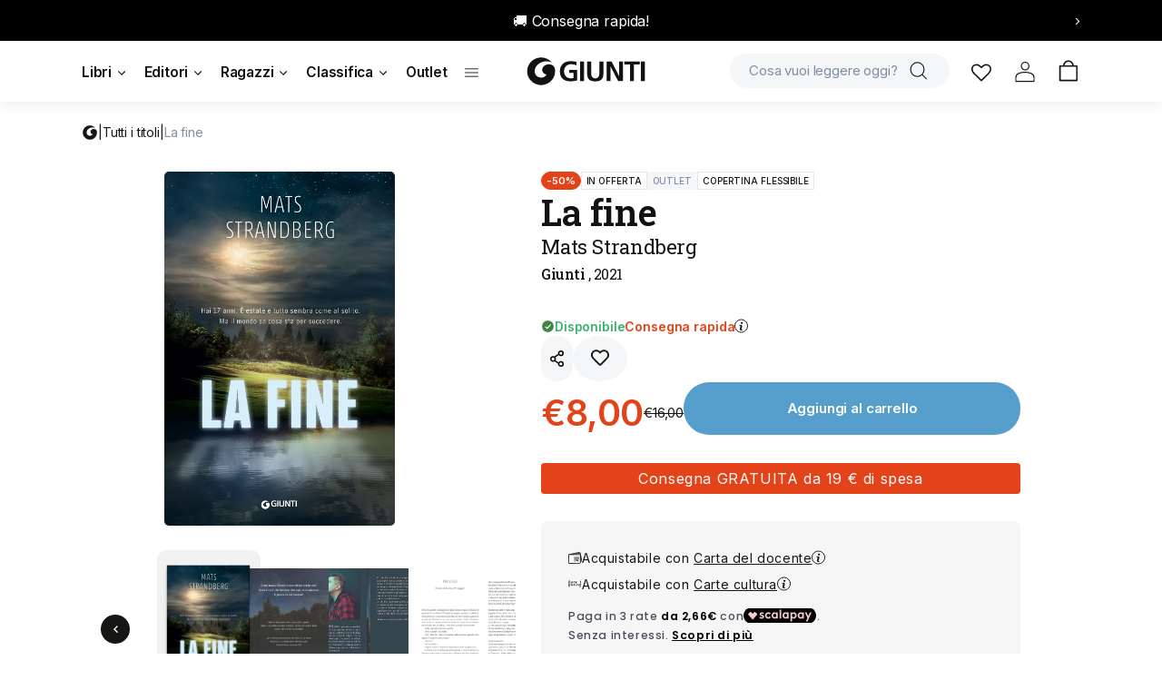

--- FILE ---
content_type: text/html; charset=utf-8
request_url: https://giunti.it/products/la-fine-strandberg-mats-9788809879126
body_size: 76194
content:
<!doctype html>
<html class="no-js" lang="it">
 <head>
  <meta charset="utf-8">
  <meta http-equiv="X-UA-Compatible" content="IE=edge">
  <meta name="viewport" content="width=device-width,initial-scale=1">
  <meta name="theme-color" content="">
  <link rel="canonical" href="https://giunti.it/products/la-fine-strandberg-mats-9788809879126">
  <link
   rel="preconnect"
   href="https://cdn.shopify.com"
   crossorigin><link
    rel="icon"
    type="image/png"
    href="//giunti.it/cdn/shop/files/GE_logo_Favicon.png?crop=center&height=32&v=1695225074&width=32"><link
    rel="preconnect"
    href="https://fonts.shopifycdn.com"
    crossorigin>

  <title>
   
    La fine | Mats Strandberg | Giunti Editore
   
  </title>

  

  
   <meta name="description" content="Scopri La fine di Mats Strandberg pubblicato da Giunti Editore. Consulta il catalogo, ordina online o trova una copia nella libreria più vicina a te.">
  

  

<meta property="og:site_name" content="Giunti Editore">
<meta property="og:url" content="https://giunti.it/products/la-fine-strandberg-mats-9788809879126">
<meta property="og:title" content="La fine">
<meta property="og:type" content="product">
<meta property="og:description" content="Hai 17 anni. È estate e tutto sembra come al solito. Ma il mondo sa cosa sta per succedere. Tra poco più di un mese, una cometa si schianterà sulla Terra e ce ne andremo tutti. E se il mondo sta per finire, cosa conta di più nella vita? Mentre il pianeta trascorre i suoi ultimi giorni, Simon e Lucinda cercano risposte "><meta property="og:image" content="http://giunti.it/cdn/shop/files/20260110_c2a7927a963a48ffa179becff21f8126.jpg?v=1768012610">
  <meta property="og:image:secure_url" content="https://giunti.it/cdn/shop/files/20260110_c2a7927a963a48ffa179becff21f8126.jpg?v=1768012610">
  <meta property="og:image:width" content="1000">
  <meta property="og:image:height" content="1536"><meta property="og:price:amount" content="16,00">
  <meta property="og:price:currency" content="EUR"><meta name="twitter:site" content="@GiuntiEditore"><meta name="twitter:card" content="summary_large_image">
<meta name="twitter:title" content="La fine">
<meta name="twitter:description" content="Hai 17 anni. È estate e tutto sembra come al solito. Ma il mondo sa cosa sta per succedere. Tra poco più di un mese, una cometa si schianterà sulla Terra e ce ne andremo tutti. E se il mondo sta per finire, cosa conta di più nella vita? Mentre il pianeta trascorre i suoi ultimi giorni, Simon e Lucinda cercano risposte ">


  
    
  

  <script data-cookieconsent="ignore" src="//giunti.it/cdn/shop/t/1/assets/constants.js?v=165488195745554878101678111728" defer="defer"></script>
  <script data-cookieconsent="ignore" src="//giunti.it/cdn/shop/t/1/assets/pubsub.js?v=2921868252632587581678111764" defer="defer"></script>
  <script data-cookieconsent="ignore" src="//giunti.it/cdn/shop/t/1/assets/global.js?v=10636713192331637931720528876" defer="defer"></script>
  <script>window.performance && window.performance.mark && window.performance.mark('shopify.content_for_header.start');</script><meta name="facebook-domain-verification" content="a8igsqnibxygmz6c26sr7wm5wybg1a">
<meta name="google-site-verification" content="NstOzYUFTNrrXRhFyILoDu5uuHdnzCn4KJCcim1Y0ME">
<meta id="shopify-digital-wallet" name="shopify-digital-wallet" content="/72983576897/digital_wallets/dialog">
<meta name="shopify-checkout-api-token" content="2ce465aa6b039e7f1484a8075550bf5c">
<meta id="in-context-paypal-metadata" data-shop-id="72983576897" data-venmo-supported="false" data-environment="production" data-locale="it_IT" data-paypal-v4="true" data-currency="EUR">
<link rel="alternate" type="application/json+oembed" href="https://giunti.it/products/la-fine-strandberg-mats-9788809879126.oembed">
<script async="async" src="/checkouts/internal/preloads.js?locale=it-IT"></script>
<link rel="preconnect" href="https://shop.app" crossorigin="anonymous">
<script async="async" src="https://shop.app/checkouts/internal/preloads.js?locale=it-IT&shop_id=72983576897" crossorigin="anonymous"></script>
<script id="apple-pay-shop-capabilities" type="application/json">{"shopId":72983576897,"countryCode":"IT","currencyCode":"EUR","merchantCapabilities":["supports3DS"],"merchantId":"gid:\/\/shopify\/Shop\/72983576897","merchantName":"Giunti Editore","requiredBillingContactFields":["postalAddress","email"],"requiredShippingContactFields":["postalAddress","email"],"shippingType":"shipping","supportedNetworks":["visa","maestro","masterCard","amex"],"total":{"type":"pending","label":"Giunti Editore","amount":"1.00"},"shopifyPaymentsEnabled":true,"supportsSubscriptions":true}</script>
<script id="shopify-features" type="application/json">{"accessToken":"2ce465aa6b039e7f1484a8075550bf5c","betas":["rich-media-storefront-analytics"],"domain":"giunti.it","predictiveSearch":true,"shopId":72983576897,"locale":"it"}</script>
<script>var Shopify = Shopify || {};
Shopify.shop = "giunti-editore.myshopify.com";
Shopify.locale = "it";
Shopify.currency = {"active":"EUR","rate":"1.0"};
Shopify.country = "IT";
Shopify.theme = {"name":"Giuntieditore","id":145631248705,"schema_name":"Dawn","schema_version":"8.0.0","theme_store_id":887,"role":"main"};
Shopify.theme.handle = "null";
Shopify.theme.style = {"id":null,"handle":null};
Shopify.cdnHost = "giunti.it/cdn";
Shopify.routes = Shopify.routes || {};
Shopify.routes.root = "/";</script>
<script type="module">!function(o){(o.Shopify=o.Shopify||{}).modules=!0}(window);</script>
<script>!function(o){function n(){var o=[];function n(){o.push(Array.prototype.slice.apply(arguments))}return n.q=o,n}var t=o.Shopify=o.Shopify||{};t.loadFeatures=n(),t.autoloadFeatures=n()}(window);</script>
<script>
  window.ShopifyPay = window.ShopifyPay || {};
  window.ShopifyPay.apiHost = "shop.app\/pay";
  window.ShopifyPay.redirectState = null;
</script>
<script id="shop-js-analytics" type="application/json">{"pageType":"product"}</script>
<script defer="defer" async type="module" src="//giunti.it/cdn/shopifycloud/shop-js/modules/v2/client.init-shop-cart-sync_DXGljDCh.it.esm.js"></script>
<script defer="defer" async type="module" src="//giunti.it/cdn/shopifycloud/shop-js/modules/v2/chunk.common_Dby6QE3M.esm.js"></script>
<script type="module">
  await import("//giunti.it/cdn/shopifycloud/shop-js/modules/v2/client.init-shop-cart-sync_DXGljDCh.it.esm.js");
await import("//giunti.it/cdn/shopifycloud/shop-js/modules/v2/chunk.common_Dby6QE3M.esm.js");

  window.Shopify.SignInWithShop?.initShopCartSync?.({"fedCMEnabled":true,"windoidEnabled":true});

</script>
<script>
  window.Shopify = window.Shopify || {};
  if (!window.Shopify.featureAssets) window.Shopify.featureAssets = {};
  window.Shopify.featureAssets['shop-js'] = {"shop-cart-sync":["modules/v2/client.shop-cart-sync_CuycFFQA.it.esm.js","modules/v2/chunk.common_Dby6QE3M.esm.js"],"init-fed-cm":["modules/v2/client.init-fed-cm_BNG5oyTN.it.esm.js","modules/v2/chunk.common_Dby6QE3M.esm.js"],"shop-button":["modules/v2/client.shop-button_CYDCs7np.it.esm.js","modules/v2/chunk.common_Dby6QE3M.esm.js"],"init-windoid":["modules/v2/client.init-windoid_CIyZw0nM.it.esm.js","modules/v2/chunk.common_Dby6QE3M.esm.js"],"shop-cash-offers":["modules/v2/client.shop-cash-offers_CcSAlF98.it.esm.js","modules/v2/chunk.common_Dby6QE3M.esm.js","modules/v2/chunk.modal_D1Buujso.esm.js"],"shop-toast-manager":["modules/v2/client.shop-toast-manager_BX7Boar6.it.esm.js","modules/v2/chunk.common_Dby6QE3M.esm.js"],"init-shop-email-lookup-coordinator":["modules/v2/client.init-shop-email-lookup-coordinator_9H--u2Oq.it.esm.js","modules/v2/chunk.common_Dby6QE3M.esm.js"],"pay-button":["modules/v2/client.pay-button_Dij3AEMZ.it.esm.js","modules/v2/chunk.common_Dby6QE3M.esm.js"],"avatar":["modules/v2/client.avatar_BTnouDA3.it.esm.js"],"init-shop-cart-sync":["modules/v2/client.init-shop-cart-sync_DXGljDCh.it.esm.js","modules/v2/chunk.common_Dby6QE3M.esm.js"],"shop-login-button":["modules/v2/client.shop-login-button_CQ3q_nN6.it.esm.js","modules/v2/chunk.common_Dby6QE3M.esm.js","modules/v2/chunk.modal_D1Buujso.esm.js"],"init-customer-accounts-sign-up":["modules/v2/client.init-customer-accounts-sign-up_BnxtNv5b.it.esm.js","modules/v2/client.shop-login-button_CQ3q_nN6.it.esm.js","modules/v2/chunk.common_Dby6QE3M.esm.js","modules/v2/chunk.modal_D1Buujso.esm.js"],"init-shop-for-new-customer-accounts":["modules/v2/client.init-shop-for-new-customer-accounts_CKlpbIAZ.it.esm.js","modules/v2/client.shop-login-button_CQ3q_nN6.it.esm.js","modules/v2/chunk.common_Dby6QE3M.esm.js","modules/v2/chunk.modal_D1Buujso.esm.js"],"init-customer-accounts":["modules/v2/client.init-customer-accounts_BatGhs6N.it.esm.js","modules/v2/client.shop-login-button_CQ3q_nN6.it.esm.js","modules/v2/chunk.common_Dby6QE3M.esm.js","modules/v2/chunk.modal_D1Buujso.esm.js"],"shop-follow-button":["modules/v2/client.shop-follow-button_Drfnypl_.it.esm.js","modules/v2/chunk.common_Dby6QE3M.esm.js","modules/v2/chunk.modal_D1Buujso.esm.js"],"lead-capture":["modules/v2/client.lead-capture_C77H9ivN.it.esm.js","modules/v2/chunk.common_Dby6QE3M.esm.js","modules/v2/chunk.modal_D1Buujso.esm.js"],"checkout-modal":["modules/v2/client.checkout-modal_B3EdBKL4.it.esm.js","modules/v2/chunk.common_Dby6QE3M.esm.js","modules/v2/chunk.modal_D1Buujso.esm.js"],"shop-login":["modules/v2/client.shop-login_CkabS-Xl.it.esm.js","modules/v2/chunk.common_Dby6QE3M.esm.js","modules/v2/chunk.modal_D1Buujso.esm.js"],"payment-terms":["modules/v2/client.payment-terms_BgXoyFHX.it.esm.js","modules/v2/chunk.common_Dby6QE3M.esm.js","modules/v2/chunk.modal_D1Buujso.esm.js"]};
</script>
<script>(function() {
  var isLoaded = false;
  function asyncLoad() {
    if (isLoaded) return;
    isLoaded = true;
    var urls = ["https:\/\/cdn-app.sealsubscriptions.com\/shopify\/public\/js\/sealsubscriptions.js?shop=giunti-editore.myshopify.com"];
    for (var i = 0; i < urls.length; i++) {
      var s = document.createElement('script');
      s.type = 'text/javascript';
      s.async = true;
      s.src = urls[i];
      var x = document.getElementsByTagName('script')[0];
      x.parentNode.insertBefore(s, x);
    }
  };
  if(window.attachEvent) {
    window.attachEvent('onload', asyncLoad);
  } else {
    window.addEventListener('load', asyncLoad, false);
  }
})();</script>
<script id="__st">var __st={"a":72983576897,"offset":3600,"reqid":"affd7847-bdaa-41d8-91a3-2fdf79cb1e1d-1769000729","pageurl":"giunti.it\/products\/la-fine-strandberg-mats-9788809879126","u":"d15525eec3f1","p":"product","rtyp":"product","rid":8535761781067};</script>
<script>window.ShopifyPaypalV4VisibilityTracking = true;</script>
<script id="captcha-bootstrap">!function(){'use strict';const t='contact',e='account',n='new_comment',o=[[t,t],['blogs',n],['comments',n],[t,'customer']],c=[[e,'customer_login'],[e,'guest_login'],[e,'recover_customer_password'],[e,'create_customer']],r=t=>t.map((([t,e])=>`form[action*='/${t}']:not([data-nocaptcha='true']) input[name='form_type'][value='${e}']`)).join(','),a=t=>()=>t?[...document.querySelectorAll(t)].map((t=>t.form)):[];function s(){const t=[...o],e=r(t);return a(e)}const i='password',u='form_key',d=['recaptcha-v3-token','g-recaptcha-response','h-captcha-response',i],f=()=>{try{return window.sessionStorage}catch{return}},m='__shopify_v',_=t=>t.elements[u];function p(t,e,n=!1){try{const o=window.sessionStorage,c=JSON.parse(o.getItem(e)),{data:r}=function(t){const{data:e,action:n}=t;return t[m]||n?{data:e,action:n}:{data:t,action:n}}(c);for(const[e,n]of Object.entries(r))t.elements[e]&&(t.elements[e].value=n);n&&o.removeItem(e)}catch(o){console.error('form repopulation failed',{error:o})}}const l='form_type',E='cptcha';function T(t){t.dataset[E]=!0}const w=window,h=w.document,L='Shopify',v='ce_forms',y='captcha';let A=!1;((t,e)=>{const n=(g='f06e6c50-85a8-45c8-87d0-21a2b65856fe',I='https://cdn.shopify.com/shopifycloud/storefront-forms-hcaptcha/ce_storefront_forms_captcha_hcaptcha.v1.5.2.iife.js',D={infoText:'Protetto da hCaptcha',privacyText:'Privacy',termsText:'Termini'},(t,e,n)=>{const o=w[L][v],c=o.bindForm;if(c)return c(t,g,e,D).then(n);var r;o.q.push([[t,g,e,D],n]),r=I,A||(h.body.append(Object.assign(h.createElement('script'),{id:'captcha-provider',async:!0,src:r})),A=!0)});var g,I,D;w[L]=w[L]||{},w[L][v]=w[L][v]||{},w[L][v].q=[],w[L][y]=w[L][y]||{},w[L][y].protect=function(t,e){n(t,void 0,e),T(t)},Object.freeze(w[L][y]),function(t,e,n,w,h,L){const[v,y,A,g]=function(t,e,n){const i=e?o:[],u=t?c:[],d=[...i,...u],f=r(d),m=r(i),_=r(d.filter((([t,e])=>n.includes(e))));return[a(f),a(m),a(_),s()]}(w,h,L),I=t=>{const e=t.target;return e instanceof HTMLFormElement?e:e&&e.form},D=t=>v().includes(t);t.addEventListener('submit',(t=>{const e=I(t);if(!e)return;const n=D(e)&&!e.dataset.hcaptchaBound&&!e.dataset.recaptchaBound,o=_(e),c=g().includes(e)&&(!o||!o.value);(n||c)&&t.preventDefault(),c&&!n&&(function(t){try{if(!f())return;!function(t){const e=f();if(!e)return;const n=_(t);if(!n)return;const o=n.value;o&&e.removeItem(o)}(t);const e=Array.from(Array(32),(()=>Math.random().toString(36)[2])).join('');!function(t,e){_(t)||t.append(Object.assign(document.createElement('input'),{type:'hidden',name:u})),t.elements[u].value=e}(t,e),function(t,e){const n=f();if(!n)return;const o=[...t.querySelectorAll(`input[type='${i}']`)].map((({name:t})=>t)),c=[...d,...o],r={};for(const[a,s]of new FormData(t).entries())c.includes(a)||(r[a]=s);n.setItem(e,JSON.stringify({[m]:1,action:t.action,data:r}))}(t,e)}catch(e){console.error('failed to persist form',e)}}(e),e.submit())}));const S=(t,e)=>{t&&!t.dataset[E]&&(n(t,e.some((e=>e===t))),T(t))};for(const o of['focusin','change'])t.addEventListener(o,(t=>{const e=I(t);D(e)&&S(e,y())}));const B=e.get('form_key'),M=e.get(l),P=B&&M;t.addEventListener('DOMContentLoaded',(()=>{const t=y();if(P)for(const e of t)e.elements[l].value===M&&p(e,B);[...new Set([...A(),...v().filter((t=>'true'===t.dataset.shopifyCaptcha))])].forEach((e=>S(e,t)))}))}(h,new URLSearchParams(w.location.search),n,t,e,['guest_login'])})(!0,!0)}();</script>
<script integrity="sha256-4kQ18oKyAcykRKYeNunJcIwy7WH5gtpwJnB7kiuLZ1E=" data-source-attribution="shopify.loadfeatures" defer="defer" src="//giunti.it/cdn/shopifycloud/storefront/assets/storefront/load_feature-a0a9edcb.js" crossorigin="anonymous"></script>
<script crossorigin="anonymous" defer="defer" src="//giunti.it/cdn/shopifycloud/storefront/assets/shopify_pay/storefront-65b4c6d7.js?v=20250812"></script>
<script data-source-attribution="shopify.dynamic_checkout.dynamic.init">var Shopify=Shopify||{};Shopify.PaymentButton=Shopify.PaymentButton||{isStorefrontPortableWallets:!0,init:function(){window.Shopify.PaymentButton.init=function(){};var t=document.createElement("script");t.src="https://giunti.it/cdn/shopifycloud/portable-wallets/latest/portable-wallets.it.js",t.type="module",document.head.appendChild(t)}};
</script>
<script data-source-attribution="shopify.dynamic_checkout.buyer_consent">
  function portableWalletsHideBuyerConsent(e){var t=document.getElementById("shopify-buyer-consent"),n=document.getElementById("shopify-subscription-policy-button");t&&n&&(t.classList.add("hidden"),t.setAttribute("aria-hidden","true"),n.removeEventListener("click",e))}function portableWalletsShowBuyerConsent(e){var t=document.getElementById("shopify-buyer-consent"),n=document.getElementById("shopify-subscription-policy-button");t&&n&&(t.classList.remove("hidden"),t.removeAttribute("aria-hidden"),n.addEventListener("click",e))}window.Shopify?.PaymentButton&&(window.Shopify.PaymentButton.hideBuyerConsent=portableWalletsHideBuyerConsent,window.Shopify.PaymentButton.showBuyerConsent=portableWalletsShowBuyerConsent);
</script>
<script data-source-attribution="shopify.dynamic_checkout.cart.bootstrap">document.addEventListener("DOMContentLoaded",(function(){function t(){return document.querySelector("shopify-accelerated-checkout-cart, shopify-accelerated-checkout")}if(t())Shopify.PaymentButton.init();else{new MutationObserver((function(e,n){t()&&(Shopify.PaymentButton.init(),n.disconnect())})).observe(document.body,{childList:!0,subtree:!0})}}));
</script>
<link id="shopify-accelerated-checkout-styles" rel="stylesheet" media="screen" href="https://giunti.it/cdn/shopifycloud/portable-wallets/latest/accelerated-checkout-backwards-compat.css" crossorigin="anonymous">
<style id="shopify-accelerated-checkout-cart">
        #shopify-buyer-consent {
  margin-top: 1em;
  display: inline-block;
  width: 100%;
}

#shopify-buyer-consent.hidden {
  display: none;
}

#shopify-subscription-policy-button {
  background: none;
  border: none;
  padding: 0;
  text-decoration: underline;
  font-size: inherit;
  cursor: pointer;
}

#shopify-subscription-policy-button::before {
  box-shadow: none;
}

      </style>
<script id="sections-script" data-sections="footer" defer="defer" src="//giunti.it/cdn/shop/t/1/compiled_assets/scripts.js?v=106271"></script>
<script>window.performance && window.performance.mark && window.performance.mark('shopify.content_for_header.end');</script>

  
  


  <style data-shopify>
   @font-face {
  font-family: Assistant;
  font-weight: 400;
  font-style: normal;
  font-display: swap;
  src: url("//giunti.it/cdn/fonts/assistant/assistant_n4.9120912a469cad1cc292572851508ca49d12e768.woff2") format("woff2"),
       url("//giunti.it/cdn/fonts/assistant/assistant_n4.6e9875ce64e0fefcd3f4446b7ec9036b3ddd2985.woff") format("woff");
}

   @font-face {
  font-family: Assistant;
  font-weight: 700;
  font-style: normal;
  font-display: swap;
  src: url("//giunti.it/cdn/fonts/assistant/assistant_n7.bf44452348ec8b8efa3aa3068825305886b1c83c.woff2") format("woff2"),
       url("//giunti.it/cdn/fonts/assistant/assistant_n7.0c887fee83f6b3bda822f1150b912c72da0f7b64.woff") format("woff");
}

   
   
   

   :root  {
    --font-body-family: Assistant
    , sans-serif
    ;
    --font-body-style: normal
    ;
    --font-body-weight: 400
    ;
    --font-body-weight-bold: 700
    ;

    --font-heading-family: "system_ui"
    , -apple-system, 'Segoe UI', Roboto, 'Helvetica Neue', 'Noto Sans', 'Liberation Sans', Arial, sans-serif, 'Apple Color Emoji', 'Segoe UI Emoji', 'Segoe UI Symbol', 'Noto Color Emoji'
    ;
    --font-heading-style: normal
    ;
    --font-heading-weight: 400
    ;

    --font-body-scale: 1.0
    ;
    --font-heading-scale: 1.0
    ;

    --color-base-text: 18
    , 18
    , 18
    ;
    --color-shadow: 18
    , 18
    , 18
    ;
    --color-base-background-1: 255
    , 255
    , 255
    ;
    --color-base-background-2: 243
    , 243
    , 243
    ;
    --color-base-solid-button-labels: 255
    , 255
    , 255
    ;
    --color-base-outline-button-labels: 18
    , 18
    , 18
    ;
    --color-base-accent-1: 18
    , 18
    , 18
    ;
    --color-base-accent-2: 51
    , 79
    , 180
    ;
    --payment-terms-background-color: #ffffff
    ;

    --gradient-base-background-1: 
     #ffffff;
    --gradient-base-background-2: 
     #f3f3f3;
    --gradient-base-accent-1: 
     #121212;
    --gradient-base-accent-2: 
     #334fb4;

    --media-padding: 
    px;
    --media-border-opacity: 0.05
    ;
    --media-border-width: 1
    px;
    --media-radius: 0
    px;
    --media-shadow-opacity: 0.0
    ;
    --media-shadow-horizontal-offset: 0
    px;
    --media-shadow-vertical-offset: 4
    px;
    --media-shadow-blur-radius: 5
    px;
    --media-shadow-visible: 
     0;

    --page-width: 120
    rem;
    --page-width-margin: 
     0rem;

    --product-card-image-padding: 0.0
    rem;
    --product-card-corner-radius: 0.0
    rem;
    --product-card-text-alignment: left
    ;
    --product-card-border-width: 0.0
    rem;
    --product-card-border-opacity: 0.1
    ;
    --product-card-shadow-opacity: 0.0
    ;
    --product-card-shadow-visible: 
     0;
    --product-card-shadow-horizontal-offset: 0.0
    rem;
    --product-card-shadow-vertical-offset: 0.4
    rem;
    --product-card-shadow-blur-radius: 0.5
    rem;

    --collection-card-image-padding: 0.0
    rem;
    --collection-card-corner-radius: 0.0
    rem;
    --collection-card-text-alignment: left
    ;
    --collection-card-border-width: 0.0
    rem;
    --collection-card-border-opacity: 0.1
    ;
    --collection-card-shadow-opacity: 0.0
    ;
    --collection-card-shadow-visible: 
     0;
    --collection-card-shadow-horizontal-offset: 0.0
    rem;
    --collection-card-shadow-vertical-offset: 0.4
    rem;
    --collection-card-shadow-blur-radius: 0.5
    rem;

    --blog-card-image-padding: 0.0
    rem;
    --blog-card-corner-radius: 0.0
    rem;
    --blog-card-text-alignment: left
    ;
    --blog-card-border-width: 0.0
    rem;
    --blog-card-border-opacity: 0.1
    ;
    --blog-card-shadow-opacity: 0.0
    ;
    --blog-card-shadow-visible: 
     0;
    --blog-card-shadow-horizontal-offset: 0.0
    rem;
    --blog-card-shadow-vertical-offset: 0.4
    rem;
    --blog-card-shadow-blur-radius: 0.5
    rem;

    --badge-corner-radius: 4.0
    rem;

    --popup-border-width: 1
    px;
    --popup-border-opacity: 0.1
    ;
    --popup-corner-radius: 0
    px;
    --popup-shadow-opacity: 0.0
    ;
    --popup-shadow-horizontal-offset: 0
    px;
    --popup-shadow-vertical-offset: 4
    px;
    --popup-shadow-blur-radius: 5
    px;

    --drawer-border-width: 1
    px;
    --drawer-border-opacity: 0.1
    ;
    --drawer-shadow-opacity: 0.0
    ;
    --drawer-shadow-horizontal-offset: 0
    px;
    --drawer-shadow-vertical-offset: 4
    px;
    --drawer-shadow-blur-radius: 5
    px;

    --spacing-sections-desktop: 0
    px;
    --spacing-sections-mobile: 
     0px;

    --grid-desktop-vertical-spacing: 8
    px;
    --grid-desktop-horizontal-spacing: 8
    px;
    --grid-mobile-vertical-spacing: 4
    px;
    --grid-mobile-horizontal-spacing: 4
    px;

    --text-boxes-border-opacity: 0.1
    ;
    --text-boxes-border-width: 0
    px;
    --text-boxes-radius: 0
    px;
    --text-boxes-shadow-opacity: 0.0
    ;
    --text-boxes-shadow-visible: 
     0;
    --text-boxes-shadow-horizontal-offset: 0
    px;
    --text-boxes-shadow-vertical-offset: 4
    px;
    --text-boxes-shadow-blur-radius: 5
    px;

    --buttons-radius: 0
    px;
    --buttons-radius-outset: 
     0px;
    --buttons-border-width: 
     1px;
    --buttons-border-opacity: 1.0
    ;
    --buttons-shadow-opacity: 0.0
    ;
    --buttons-shadow-visible: 
     0;
    --buttons-shadow-horizontal-offset: 0
    px;
    --buttons-shadow-vertical-offset: 4
    px;
    --buttons-shadow-blur-radius: 5
    px;
    --buttons-border-offset: 
     0px;

    --inputs-radius: 0
    px;
    --inputs-border-width: 1
    px;
    --inputs-border-opacity: 0.55
    ;
    --inputs-shadow-opacity: 0.0
    ;
    --inputs-shadow-horizontal-offset: 0
    px;
    --inputs-margin-offset: 
     0px;
    --inputs-shadow-vertical-offset: 4
    px;
    --inputs-shadow-blur-radius: 5
    px;
    --inputs-radius-outset: 
     0px;

    --variant-pills-radius: 40
    px;
    --variant-pills-border-width: 1
    px;
    --variant-pills-border-opacity: 0.55
    ;
    --variant-pills-shadow-opacity: 0.0
    ;
    --variant-pills-shadow-horizontal-offset: 0
    px;
    --variant-pills-shadow-vertical-offset: 4
    px;
    --variant-pills-shadow-blur-radius: 5
    px;
   }

   *,
   *::before,
   *::after {
    box-sizing: inherit;
   }

   html {
    box-sizing: border-box;
    font-size: calc(var(--font-body-scale) * 62.5%);
    height: 100%;
   }

   body {
    display: grid;
    grid-template-rows: auto auto 1fr auto;
    grid-template-columns: 100%;
    min-height: 100%;
    margin: 0;
    font-size: 1.5rem;
    letter-spacing: 0.06rem;
    line-height: calc(1 + 0.8 / var(--font-body-scale));
    font-family: var(--font-body-family);
    font-style: var(--font-body-style);
    font-weight: var(--font-body-weight);
   }

   @media screen and (min-width: 750px) {
    body {
     font-size: 1.6rem;
    }
   }
  </style>

  <link href="//giunti.it/cdn/shop/t/1/assets/base.css?v=180833851709930135881764325004" rel="stylesheet" type="text/css" media="all" />
<link
    rel="preload"
    as="font"
    href="//giunti.it/cdn/fonts/assistant/assistant_n4.9120912a469cad1cc292572851508ca49d12e768.woff2"
    type="font/woff2"
    crossorigin><link
    rel="stylesheet"
    href="//giunti.it/cdn/shop/t/1/assets/component-predictive-search.css?v=155716098186424998231687507103"
    media="print"
    onload="this.media='all'"><link rel="stylesheet" href="https://cdn.jsdelivr.net/npm/flatpickr/dist/flatpickr.min.css">

  <link rel="stylesheet" href="https://cdnjs.cloudflare.com/ajax/libs/font-awesome/6.2.1/css/all.min.css"
      integrity="sha512-MV7K8+y+gLIBoVD59lQIYicR65iaqukzvf/nwasF0nqhPay5w/9lJmVM2hMDcnK1OnMGCdVK+iQrJ7lzPJQd1w=="
      crossorigin="anonymous" referrerpolicy="no-referrer" />

  <script>
    document.documentElement.className = document.documentElement.className.replace('no-js', 'js');
      if (Shopify.designMode) {
      document.documentElement.classList.add('shopify-design-mode');
    }
  </script>

  <script type="text/javascript">
   /* Init Adiacent settings */
   window.Adiacent = {};

   
    window.Adiacent.consentBanner = 'cookiebot';
   
  </script>

  <link rel="stylesheet" href="//giunti.it/cdn/shop/t/1/assets/app.min.css?v=6498426122286455101768465208" media="all" type="text/css">
  <script data-cookieconsent="ignore" defer="defer" src="//giunti.it/cdn/shop/t/1/assets/app.min.js?v=181869708682822698271765462174"></script>
  <script type="text/javascript" src="https://platform-api.sharethis.com/js/sharethis.js#property=63a020d94c319700156562f5&product=inline-share-buttons&source=platform" async="async"></script>

  
  <script type="text/javascript" data-cookieconsent="ignore" defer="defer" src="//giunti.it/cdn/shop/t/1/assets/main.apps.products_list.js?v=82483897252565490321765986110"></script>

  
  
    <script type="text/javascript" data-cookieconsent="ignore" defer="defer" src="//giunti.it/cdn/shop/t/1/assets/main.apps.products_with_same_authors.js?v=178589410711175194531765986110"></script>
    <script type="text/javascript" data-cookieconsent="ignore" defer="defer" src="//giunti.it/cdn/shop/t/1/assets/main.apps.author_box.js?v=157075173790295379021720682553"></script>
  

  
    <script type="text/javascript" data-cookieconsent="ignore" defer="defer" src="//giunti.it/cdn/shop/t/1/assets/main.apps.events_with_author.js?v=2486786462475602681765986110"></script>
  

  

  






<!-- BEGIN app block: shopify://apps/annify-announcement-bar/blocks/app-embed/b7f3deb1-f754-4527-8fe4-1ecb66093650 -->

<script type="text/javascript">
    const anTemplate = "product";
    const anCurrentUrl = "/products/la-fine-strandberg-mats-9788809879126"
    
    window.anIsoCode = window.anIsoCode || "it";
    window.anCountry = window.anCountry || "it";
    window.anLanguages = window.anLanguages || [{"shop_locale":{"locale":"it","enabled":true,"primary":true,"published":true}}];
</script>


<!-- END app block --><!-- BEGIN app block: shopify://apps/instant-a-b-testing/blocks/tracking/63aa07b1-7397-484f-b6dd-f47e11b50223 --><script async src="https://cdn.shopify.com/extensions/bbc03a45-32eb-4b2e-bdd5-825b547b463d/instant-a-b-testing-59/assets/script.js"></script>


<!-- END app block --><!-- BEGIN app block: shopify://apps/pagefly-page-builder/blocks/app-embed/83e179f7-59a0-4589-8c66-c0dddf959200 -->

<!-- BEGIN app snippet: pagefly-cro-ab-testing-main -->







<script>
  ;(function () {
    const url = new URL(window.location)
    const viewParam = url.searchParams.get('view')
    if (viewParam && viewParam.includes('variant-pf-')) {
      url.searchParams.set('pf_v', viewParam)
      url.searchParams.delete('view')
      window.history.replaceState({}, '', url)
    }
  })()
</script>



<script type='module'>
  
  window.PAGEFLY_CRO = window.PAGEFLY_CRO || {}

  window.PAGEFLY_CRO['data_debug'] = {
    original_template_suffix: "all_products",
    allow_ab_test: false,
    ab_test_start_time: 0,
    ab_test_end_time: 0,
    today_date_time: 1769000730000,
  }
  window.PAGEFLY_CRO['GA4'] = { enabled: true}
</script>

<!-- END app snippet -->








  <script src='https://cdn.shopify.com/extensions/019bb4f9-aed6-78a3-be91-e9d44663e6bf/pagefly-page-builder-215/assets/pagefly-helper.js' defer='defer'></script>

  <script src='https://cdn.shopify.com/extensions/019bb4f9-aed6-78a3-be91-e9d44663e6bf/pagefly-page-builder-215/assets/pagefly-general-helper.js' defer='defer'></script>

  <script src='https://cdn.shopify.com/extensions/019bb4f9-aed6-78a3-be91-e9d44663e6bf/pagefly-page-builder-215/assets/pagefly-snap-slider.js' defer='defer'></script>

  <script src='https://cdn.shopify.com/extensions/019bb4f9-aed6-78a3-be91-e9d44663e6bf/pagefly-page-builder-215/assets/pagefly-slideshow-v3.js' defer='defer'></script>

  <script src='https://cdn.shopify.com/extensions/019bb4f9-aed6-78a3-be91-e9d44663e6bf/pagefly-page-builder-215/assets/pagefly-slideshow-v4.js' defer='defer'></script>

  <script src='https://cdn.shopify.com/extensions/019bb4f9-aed6-78a3-be91-e9d44663e6bf/pagefly-page-builder-215/assets/pagefly-glider.js' defer='defer'></script>

  <script src='https://cdn.shopify.com/extensions/019bb4f9-aed6-78a3-be91-e9d44663e6bf/pagefly-page-builder-215/assets/pagefly-slideshow-v1-v2.js' defer='defer'></script>

  <script src='https://cdn.shopify.com/extensions/019bb4f9-aed6-78a3-be91-e9d44663e6bf/pagefly-page-builder-215/assets/pagefly-product-media.js' defer='defer'></script>

  <script src='https://cdn.shopify.com/extensions/019bb4f9-aed6-78a3-be91-e9d44663e6bf/pagefly-page-builder-215/assets/pagefly-product.js' defer='defer'></script>


<script id='pagefly-helper-data' type='application/json'>
  {
    "page_optimization": {
      "assets_prefetching": false
    },
    "elements_asset_mapper": {
      "Accordion": "https://cdn.shopify.com/extensions/019bb4f9-aed6-78a3-be91-e9d44663e6bf/pagefly-page-builder-215/assets/pagefly-accordion.js",
      "Accordion3": "https://cdn.shopify.com/extensions/019bb4f9-aed6-78a3-be91-e9d44663e6bf/pagefly-page-builder-215/assets/pagefly-accordion3.js",
      "CountDown": "https://cdn.shopify.com/extensions/019bb4f9-aed6-78a3-be91-e9d44663e6bf/pagefly-page-builder-215/assets/pagefly-countdown.js",
      "GMap1": "https://cdn.shopify.com/extensions/019bb4f9-aed6-78a3-be91-e9d44663e6bf/pagefly-page-builder-215/assets/pagefly-gmap.js",
      "GMap2": "https://cdn.shopify.com/extensions/019bb4f9-aed6-78a3-be91-e9d44663e6bf/pagefly-page-builder-215/assets/pagefly-gmap.js",
      "GMapBasicV2": "https://cdn.shopify.com/extensions/019bb4f9-aed6-78a3-be91-e9d44663e6bf/pagefly-page-builder-215/assets/pagefly-gmap.js",
      "GMapAdvancedV2": "https://cdn.shopify.com/extensions/019bb4f9-aed6-78a3-be91-e9d44663e6bf/pagefly-page-builder-215/assets/pagefly-gmap.js",
      "HTML.Video": "https://cdn.shopify.com/extensions/019bb4f9-aed6-78a3-be91-e9d44663e6bf/pagefly-page-builder-215/assets/pagefly-htmlvideo.js",
      "HTML.Video2": "https://cdn.shopify.com/extensions/019bb4f9-aed6-78a3-be91-e9d44663e6bf/pagefly-page-builder-215/assets/pagefly-htmlvideo2.js",
      "HTML.Video3": "https://cdn.shopify.com/extensions/019bb4f9-aed6-78a3-be91-e9d44663e6bf/pagefly-page-builder-215/assets/pagefly-htmlvideo2.js",
      "BackgroundVideo": "https://cdn.shopify.com/extensions/019bb4f9-aed6-78a3-be91-e9d44663e6bf/pagefly-page-builder-215/assets/pagefly-htmlvideo2.js",
      "Instagram": "https://cdn.shopify.com/extensions/019bb4f9-aed6-78a3-be91-e9d44663e6bf/pagefly-page-builder-215/assets/pagefly-instagram.js",
      "Instagram2": "https://cdn.shopify.com/extensions/019bb4f9-aed6-78a3-be91-e9d44663e6bf/pagefly-page-builder-215/assets/pagefly-instagram.js",
      "Insta3": "https://cdn.shopify.com/extensions/019bb4f9-aed6-78a3-be91-e9d44663e6bf/pagefly-page-builder-215/assets/pagefly-instagram3.js",
      "Tabs": "https://cdn.shopify.com/extensions/019bb4f9-aed6-78a3-be91-e9d44663e6bf/pagefly-page-builder-215/assets/pagefly-tab.js",
      "Tabs3": "https://cdn.shopify.com/extensions/019bb4f9-aed6-78a3-be91-e9d44663e6bf/pagefly-page-builder-215/assets/pagefly-tab3.js",
      "ProductBox": "https://cdn.shopify.com/extensions/019bb4f9-aed6-78a3-be91-e9d44663e6bf/pagefly-page-builder-215/assets/pagefly-cart.js",
      "FBPageBox2": "https://cdn.shopify.com/extensions/019bb4f9-aed6-78a3-be91-e9d44663e6bf/pagefly-page-builder-215/assets/pagefly-facebook.js",
      "FBLikeButton2": "https://cdn.shopify.com/extensions/019bb4f9-aed6-78a3-be91-e9d44663e6bf/pagefly-page-builder-215/assets/pagefly-facebook.js",
      "TwitterFeed2": "https://cdn.shopify.com/extensions/019bb4f9-aed6-78a3-be91-e9d44663e6bf/pagefly-page-builder-215/assets/pagefly-twitter.js",
      "Paragraph4": "https://cdn.shopify.com/extensions/019bb4f9-aed6-78a3-be91-e9d44663e6bf/pagefly-page-builder-215/assets/pagefly-paragraph4.js",

      "AliReviews": "https://cdn.shopify.com/extensions/019bb4f9-aed6-78a3-be91-e9d44663e6bf/pagefly-page-builder-215/assets/pagefly-3rd-elements.js",
      "BackInStock": "https://cdn.shopify.com/extensions/019bb4f9-aed6-78a3-be91-e9d44663e6bf/pagefly-page-builder-215/assets/pagefly-3rd-elements.js",
      "GloboBackInStock": "https://cdn.shopify.com/extensions/019bb4f9-aed6-78a3-be91-e9d44663e6bf/pagefly-page-builder-215/assets/pagefly-3rd-elements.js",
      "GrowaveWishlist": "https://cdn.shopify.com/extensions/019bb4f9-aed6-78a3-be91-e9d44663e6bf/pagefly-page-builder-215/assets/pagefly-3rd-elements.js",
      "InfiniteOptionsShopPad": "https://cdn.shopify.com/extensions/019bb4f9-aed6-78a3-be91-e9d44663e6bf/pagefly-page-builder-215/assets/pagefly-3rd-elements.js",
      "InkybayProductPersonalizer": "https://cdn.shopify.com/extensions/019bb4f9-aed6-78a3-be91-e9d44663e6bf/pagefly-page-builder-215/assets/pagefly-3rd-elements.js",
      "LimeSpot": "https://cdn.shopify.com/extensions/019bb4f9-aed6-78a3-be91-e9d44663e6bf/pagefly-page-builder-215/assets/pagefly-3rd-elements.js",
      "Loox": "https://cdn.shopify.com/extensions/019bb4f9-aed6-78a3-be91-e9d44663e6bf/pagefly-page-builder-215/assets/pagefly-3rd-elements.js",
      "Opinew": "https://cdn.shopify.com/extensions/019bb4f9-aed6-78a3-be91-e9d44663e6bf/pagefly-page-builder-215/assets/pagefly-3rd-elements.js",
      "Powr": "https://cdn.shopify.com/extensions/019bb4f9-aed6-78a3-be91-e9d44663e6bf/pagefly-page-builder-215/assets/pagefly-3rd-elements.js",
      "ProductReviews": "https://cdn.shopify.com/extensions/019bb4f9-aed6-78a3-be91-e9d44663e6bf/pagefly-page-builder-215/assets/pagefly-3rd-elements.js",
      "PushOwl": "https://cdn.shopify.com/extensions/019bb4f9-aed6-78a3-be91-e9d44663e6bf/pagefly-page-builder-215/assets/pagefly-3rd-elements.js",
      "ReCharge": "https://cdn.shopify.com/extensions/019bb4f9-aed6-78a3-be91-e9d44663e6bf/pagefly-page-builder-215/assets/pagefly-3rd-elements.js",
      "Rivyo": "https://cdn.shopify.com/extensions/019bb4f9-aed6-78a3-be91-e9d44663e6bf/pagefly-page-builder-215/assets/pagefly-3rd-elements.js",
      "TrackingMore": "https://cdn.shopify.com/extensions/019bb4f9-aed6-78a3-be91-e9d44663e6bf/pagefly-page-builder-215/assets/pagefly-3rd-elements.js",
      "Vitals": "https://cdn.shopify.com/extensions/019bb4f9-aed6-78a3-be91-e9d44663e6bf/pagefly-page-builder-215/assets/pagefly-3rd-elements.js",
      "Wiser": "https://cdn.shopify.com/extensions/019bb4f9-aed6-78a3-be91-e9d44663e6bf/pagefly-page-builder-215/assets/pagefly-3rd-elements.js"
    },
    "custom_elements_mapper": {
      "pf-click-action-element": "https://cdn.shopify.com/extensions/019bb4f9-aed6-78a3-be91-e9d44663e6bf/pagefly-page-builder-215/assets/pagefly-click-action-element.js",
      "pf-dialog-element": "https://cdn.shopify.com/extensions/019bb4f9-aed6-78a3-be91-e9d44663e6bf/pagefly-page-builder-215/assets/pagefly-dialog-element.js"
    }
  }
</script>


<!-- END app block --><!-- BEGIN app block: shopify://apps/wishlist-hero/blocks/app-embed/a9a5079b-59e8-47cb-b659-ecf1c60b9b72 -->


  <script type="application/json" id="WH-ProductJson-product-template">
    {"id":8535761781067,"title":"La fine","handle":"la-fine-strandberg-mats-9788809879126","description":"Hai 17 anni. È estate e tutto sembra come al solito. Ma il mondo sa cosa sta per succedere. Tra poco più di un mese, una cometa si schianterà sulla Terra e ce ne andremo tutti. E se il mondo sta per finire, cosa conta di più nella vita? Mentre il pianeta trascorre i suoi ultimi giorni, Simon e Lucinda cercano risposte sull'assassinio di una loro amica. Riusciranno a trovarle prima che il cielo si incendi? Un thriller raccontato giorno per giorno dai due protagonisti, che immagina un futuro apocalittico aprendo a riflessioni importanti su temi attuali, come il cambiamento climatico e la devastazione ambientale. Una storia che affronta grandi questioni di etica senza il timore di confrontarsi con il tabù della morte e con le domande sulla vita e il suo significato.","published_at":"2021-03-31T00:00:00+02:00","created_at":"2023-07-10T13:09:03+02:00","vendor":"Giunti Editore","type":"papery","tags":["AUTORE::STRANDBERG","BIC::F","BIC::FA","cutbuy","EDITORE::E0010","MATS","SCONTO_CATALOGO","SERIE::C0005109","strandberg_mats","whitelist"],"price":1600,"price_min":1600,"price_max":1600,"available":true,"price_varies":false,"compare_at_price":0,"compare_at_price_min":0,"compare_at_price_max":0,"compare_at_price_varies":false,"variants":[{"id":46717018571083,"title":"Default Title","option1":"Default Title","option2":null,"option3":null,"sku":"77762W","requires_shipping":true,"taxable":false,"featured_image":null,"available":true,"name":"La fine","public_title":null,"options":["Default Title"],"price":1600,"weight":445,"compare_at_price":0,"inventory_management":"shopify","barcode":"9788809879126","requires_selling_plan":false,"selling_plan_allocations":[],"quantity_rule":{"min":1,"max":null,"increment":1}}],"images":["\/\/giunti.it\/cdn\/shop\/files\/20260110_c2a7927a963a48ffa179becff21f8126.jpg?v=1768012610","\/\/giunti.it\/cdn\/shop\/files\/20260110_14a45c6eaf9244dabee34922b5522ddf.jpg?v=1768012610","\/\/giunti.it\/cdn\/shop\/files\/20260110_9dcc09d8fd7841c2af64795fd18a6c0e.jpg?v=1768012610","\/\/giunti.it\/cdn\/shop\/files\/20260110_d093d6c33f094d149917dbb374c2c243.jpg?v=1768012610","\/\/giunti.it\/cdn\/shop\/files\/20260110_ac16b931ea604c0bb7d8869db5d8eacb.jpg?v=1768012610","\/\/giunti.it\/cdn\/shop\/files\/20260110_dc4630bb67e9420a8eda742fe9aa669c.jpg?v=1768012610"],"featured_image":"\/\/giunti.it\/cdn\/shop\/files\/20260110_c2a7927a963a48ffa179becff21f8126.jpg?v=1768012610","options":["Title"],"media":[{"alt":null,"id":69420964807034,"position":1,"preview_image":{"aspect_ratio":0.651,"height":1536,"width":1000,"src":"\/\/giunti.it\/cdn\/shop\/files\/20260110_c2a7927a963a48ffa179becff21f8126.jpg?v=1768012610"},"aspect_ratio":0.651,"height":1536,"media_type":"image","src":"\/\/giunti.it\/cdn\/shop\/files\/20260110_c2a7927a963a48ffa179becff21f8126.jpg?v=1768012610","width":1000},{"alt":null,"id":69420964839802,"position":2,"preview_image":{"aspect_ratio":0.668,"height":1496,"width":1000,"src":"\/\/giunti.it\/cdn\/shop\/files\/20260110_14a45c6eaf9244dabee34922b5522ddf.jpg?v=1768012610"},"aspect_ratio":0.668,"height":1496,"media_type":"image","src":"\/\/giunti.it\/cdn\/shop\/files\/20260110_14a45c6eaf9244dabee34922b5522ddf.jpg?v=1768012610","width":1000},{"alt":null,"id":69420964872570,"position":3,"preview_image":{"aspect_ratio":1.047,"height":955,"width":1000,"src":"\/\/giunti.it\/cdn\/shop\/files\/20260110_9dcc09d8fd7841c2af64795fd18a6c0e.jpg?v=1768012610"},"aspect_ratio":1.047,"height":955,"media_type":"image","src":"\/\/giunti.it\/cdn\/shop\/files\/20260110_9dcc09d8fd7841c2af64795fd18a6c0e.jpg?v=1768012610","width":1000},{"alt":null,"id":69420964905338,"position":4,"preview_image":{"aspect_ratio":0.653,"height":1532,"width":1000,"src":"\/\/giunti.it\/cdn\/shop\/files\/20260110_d093d6c33f094d149917dbb374c2c243.jpg?v=1768012610"},"aspect_ratio":0.653,"height":1532,"media_type":"image","src":"\/\/giunti.it\/cdn\/shop\/files\/20260110_d093d6c33f094d149917dbb374c2c243.jpg?v=1768012610","width":1000},{"alt":null,"id":69420964938106,"position":5,"preview_image":{"aspect_ratio":1.305,"height":766,"width":1000,"src":"\/\/giunti.it\/cdn\/shop\/files\/20260110_ac16b931ea604c0bb7d8869db5d8eacb.jpg?v=1768012610"},"aspect_ratio":1.305,"height":766,"media_type":"image","src":"\/\/giunti.it\/cdn\/shop\/files\/20260110_ac16b931ea604c0bb7d8869db5d8eacb.jpg?v=1768012610","width":1000},{"alt":null,"id":69420964970874,"position":6,"preview_image":{"aspect_ratio":1.305,"height":766,"width":1000,"src":"\/\/giunti.it\/cdn\/shop\/files\/20260110_dc4630bb67e9420a8eda742fe9aa669c.jpg?v=1768012610"},"aspect_ratio":1.305,"height":766,"media_type":"image","src":"\/\/giunti.it\/cdn\/shop\/files\/20260110_dc4630bb67e9420a8eda742fe9aa669c.jpg?v=1768012610","width":1000}],"requires_selling_plan":false,"selling_plan_groups":[],"content":"Hai 17 anni. È estate e tutto sembra come al solito. Ma il mondo sa cosa sta per succedere. Tra poco più di un mese, una cometa si schianterà sulla Terra e ce ne andremo tutti. E se il mondo sta per finire, cosa conta di più nella vita? Mentre il pianeta trascorre i suoi ultimi giorni, Simon e Lucinda cercano risposte sull'assassinio di una loro amica. Riusciranno a trovarle prima che il cielo si incendi? Un thriller raccontato giorno per giorno dai due protagonisti, che immagina un futuro apocalittico aprendo a riflessioni importanti su temi attuali, come il cambiamento climatico e la devastazione ambientale. Una storia che affronta grandi questioni di etica senza il timore di confrontarsi con il tabù della morte e con le domande sulla vita e il suo significato."}
  </script>

<script type="text/javascript">
  
    window.wishlisthero_buttonProdPageClasses = [];
  
  
    window.wishlisthero_cartDotClasses = [];
  
</script>
<!-- BEGIN app snippet: extraStyles -->

<style>
  .wishlisthero-floating {
    position: absolute;
    top: 5px;
    z-index: 21;
    border-radius: 100%;
    width: fit-content;
    right: 5px;
    left: auto;
    &.wlh-left-btn {
      left: 5px !important;
      right: auto !important;
    }
    &.wlh-right-btn {
      right: 5px !important;
      left: auto !important;
    }
    
  }
  @media(min-width:1300px) {
    .product-item__link.product-item__image--margins .wishlisthero-floating, {
      
        left: 50% !important;
        margin-left: -295px;
      
    }
  }
  .MuiTypography-h1,.MuiTypography-h2,.MuiTypography-h3,.MuiTypography-h4,.MuiTypography-h5,.MuiTypography-h6,.MuiButton-root,.MuiCardHeader-title a {
    font-family: ,  !important;
  }
</style>






<!-- END app snippet -->
<!-- BEGIN app snippet: renderAssets -->

  <link rel="preload" href="https://cdn.shopify.com/extensions/019badc7-12fe-783e-9dfe-907190f91114/wishlist-hero-81/assets/default.css" as="style" onload="this.onload=null;this.rel='stylesheet'">
  <noscript><link href="//cdn.shopify.com/extensions/019badc7-12fe-783e-9dfe-907190f91114/wishlist-hero-81/assets/default.css" rel="stylesheet" type="text/css" media="all" /></noscript>
  <script defer src="https://cdn.shopify.com/extensions/019badc7-12fe-783e-9dfe-907190f91114/wishlist-hero-81/assets/default.js"></script>
<!-- END app snippet -->


<script type="text/javascript">
  try{
  
    var scr_bdl_path = "https://cdn.shopify.com/extensions/019badc7-12fe-783e-9dfe-907190f91114/wishlist-hero-81/assets/bundle2.js";
    window._wh_asset_path = scr_bdl_path.substring(0,scr_bdl_path.lastIndexOf("/")) + "/";
  

  }catch(e){ console.log(e)}
  try{

  
    window.WishListHero_setting = {"ButtonColor":"rgba(0, 0, 0, 1)","IconColor":"rgba(255, 255, 255, 1)","IconType":"Heart","ThrdParty_Trans_active":false,"ButtonTextBeforeAdding":"Aggiungi alla wishlist","ButtonTextAfterAdding":"Aggiunti alla wishlist","AnimationAfterAddition":"Fade in","ButtonTextAddToCart":"Acquista","ButtonTextOutOfStock":"Non disponibile","ButtonTextAddAllToCart":"Aggiungi al carrello","ButtonTextRemoveAllToCart":"Rimuovi dalla wishlist","AddedProductNotificationText":"Prodotto aggiunto correttamente alla wishlist","AddedProductToCartNotificationText":"Aggiunto al carrello","ViewCartLinkText":"Guarda il carrello","SharePopup_TitleText":"Condividi la mia Wishlist","SharePopup_shareBtnText":"Condividi la wishlist","SharePopup_shareHederText":"Condividi sui Social","SharePopup_shareCopyText":"Oppure copia il link di condivisione della Wishlist","SharePopup_shareCancelBtnText":"Cancella","SharePopup_shareCopyBtnText":"copia","SharePopup_shareCopiedText":"Copiata","SendEMailPopup_BtnText":"invia email","SendEMailPopup_FromText":"Il tuo nome","SendEMailPopup_ToText":"Destinatario email","SendEMailPopup_BodyText":"Note","SendEMailPopup_SendBtnText":"invia","SendEMailPopup_SendNotificationText":"email inviata correttamente","SendEMailPopup_TitleText":"Invia la mia Wishlist per Email","AddProductMessageText":"Sei sicuro di aggiungere tutti gli articoli della wishlist al carrello?","RemoveProductMessageText":"Sei sicuro di voler rimuovere il prodotto dalla wishlist?","RemoveAllProductMessageText":"Sei sicuro di voler rimuovere tutti i prodotti dalla wishlist?","RemovedProductNotificationText":"Prodotto rimosso dalla wishlist con successo","AddAllOutOfStockProductNotificationText":"Sembra che si sia verificato un problema durante l'aggiunta degli articoli al carrello, riprova più tardi","RemovePopupOkText":"Ok","RemovePopup_HeaderText":"Rimuovi dalla wishlist","ViewWishlistText":"Guarda la wishlist","EmptyWishlistText":"La tua wishlist è vuota","BuyNowButtonText":"Acquista subito","BuyNowButtonColor":"rgb(4, 199, 255)","BuyNowTextButtonColor":"rgb(255, 255, 255)","Wishlist_Title":"La mia Wishlist","WishlistHeaderTitleAlignment":"Center","WishlistProductImageSize":"Normal","PriceColor":"rgb(0, 122, 206)","HeaderFontSize":"30","PriceFontSize":"18","ProductNameFontSize":"16","LaunchPointType":"header_menu","DisplayWishlistAs":"seprate_page","DisplayButtonAs":"icon_only","PopupSize":"xl","ButtonUserConfirmationState":"NotWorking","HideAddToCartButton":false,"NoRedirectAfterAddToCart":false,"DisableGuestCustomer":false,"LoginPopupContent":"Accedi per salvare la wishlist tra i tuoi dispositivi","LoginPopupLoginBtnText":"Accedi","LoginPopupContentFontSize":"20","NotificationPopupPosition":"center","WishlistButtonTextColor":"rgba(255, 255, 255, 1)","EnableRemoveFromWishlistAfterAddButtonText":"Rimuovi dalla wishlist","_id":"64f1f7e794145f3557780670","EnableCollection":true,"EnableShare":true,"RemovePowerBy":true,"EnableFBPixel":true,"DisapleApp":false,"FloatPointPossition":"bottom_right","HeartStateToggle":true,"HeaderMenuItemsIndicator":true,"EnableRemoveFromWishlistAfterAdd":true,"CollectionViewAddedToWishlistIconBackgroundColor":"","CollectionViewAddedToWishlistIconColor":"rgba(0, 0, 0, 1)","CollectionViewIconBackgroundColor":"rgba(255, 255, 255, 0)","CollectionViewIconColor":"rgba(0, 0, 0, 1)","DisablePopupNotification":true,"CollectionViewIconPlacment":"Left","Shop":"giunti-editore.myshopify.com","shop":"giunti-editore.myshopify.com","Status":"Active","Plan":"SILVER"};
    if(typeof(window.WishListHero_setting_theme_override) != "undefined"){
                                                                                window.WishListHero_setting = {
                                                                                    ...window.WishListHero_setting,
                                                                                    ...window.WishListHero_setting_theme_override
                                                                                };
                                                                            }
                                                                            // Done

  

  }catch(e){ console.error('Error loading config',e); }
</script>


  <script src="https://cdn.shopify.com/extensions/019badc7-12fe-783e-9dfe-907190f91114/wishlist-hero-81/assets/bundle2.js" defer></script>



<script type="text/javascript">
  if (!window.__wishlistHeroArriveScriptLoaded) {
    window.__wishlistHeroArriveScriptLoaded = true;
    function wh_loadScript(scriptUrl) {
      const script = document.createElement('script'); script.src = scriptUrl;
      document.body.appendChild(script);
      return new Promise((res, rej) => { script.onload = function () { res(); }; script.onerror = function () { rej(); } });
    }
  }
  document.addEventListener("DOMContentLoaded", () => {
      wh_loadScript('https://cdn.shopify.com/extensions/019badc7-12fe-783e-9dfe-907190f91114/wishlist-hero-81/assets/arrive.min.js').then(function () {
          document.arrive('.wishlist-hero-custom-button', function (wishlistButton) {
              var ev = new
                  CustomEvent('wishlist-hero-add-to-custom-element', { detail: wishlistButton }); document.dispatchEvent(ev);
          });
      });
  });
</script>


<!-- BEGIN app snippet: TransArray -->
<script>
  window.WLH_reload_translations = function() {
    let _wlh_res = {};
    if (window.WishListHero_setting && window.WishListHero_setting['ThrdParty_Trans_active']) {

      
        

        window.WishListHero_setting["ButtonTextBeforeAdding"] = "";
        _wlh_res["ButtonTextBeforeAdding"] = "";
        

        window.WishListHero_setting["ButtonTextAfterAdding"] = "";
        _wlh_res["ButtonTextAfterAdding"] = "";
        

        window.WishListHero_setting["ButtonTextAddToCart"] = "";
        _wlh_res["ButtonTextAddToCart"] = "";
        

        window.WishListHero_setting["ButtonTextOutOfStock"] = "";
        _wlh_res["ButtonTextOutOfStock"] = "";
        

        window.WishListHero_setting["ButtonTextAddAllToCart"] = "";
        _wlh_res["ButtonTextAddAllToCart"] = "";
        

        window.WishListHero_setting["ButtonTextRemoveAllToCart"] = "";
        _wlh_res["ButtonTextRemoveAllToCart"] = "";
        

        window.WishListHero_setting["AddedProductNotificationText"] = "";
        _wlh_res["AddedProductNotificationText"] = "";
        

        window.WishListHero_setting["AddedProductToCartNotificationText"] = "";
        _wlh_res["AddedProductToCartNotificationText"] = "";
        

        window.WishListHero_setting["ViewCartLinkText"] = "";
        _wlh_res["ViewCartLinkText"] = "";
        

        window.WishListHero_setting["SharePopup_TitleText"] = "";
        _wlh_res["SharePopup_TitleText"] = "";
        

        window.WishListHero_setting["SharePopup_shareBtnText"] = "";
        _wlh_res["SharePopup_shareBtnText"] = "";
        

        window.WishListHero_setting["SharePopup_shareHederText"] = "";
        _wlh_res["SharePopup_shareHederText"] = "";
        

        window.WishListHero_setting["SharePopup_shareCopyText"] = "";
        _wlh_res["SharePopup_shareCopyText"] = "";
        

        window.WishListHero_setting["SharePopup_shareCancelBtnText"] = "";
        _wlh_res["SharePopup_shareCancelBtnText"] = "";
        

        window.WishListHero_setting["SharePopup_shareCopyBtnText"] = "";
        _wlh_res["SharePopup_shareCopyBtnText"] = "";
        

        window.WishListHero_setting["SendEMailPopup_BtnText"] = "";
        _wlh_res["SendEMailPopup_BtnText"] = "";
        

        window.WishListHero_setting["SendEMailPopup_FromText"] = "";
        _wlh_res["SendEMailPopup_FromText"] = "";
        

        window.WishListHero_setting["SendEMailPopup_ToText"] = "";
        _wlh_res["SendEMailPopup_ToText"] = "";
        

        window.WishListHero_setting["SendEMailPopup_BodyText"] = "";
        _wlh_res["SendEMailPopup_BodyText"] = "";
        

        window.WishListHero_setting["SendEMailPopup_SendBtnText"] = "";
        _wlh_res["SendEMailPopup_SendBtnText"] = "";
        

        window.WishListHero_setting["SendEMailPopup_SendNotificationText"] = "";
        _wlh_res["SendEMailPopup_SendNotificationText"] = "";
        

        window.WishListHero_setting["SendEMailPopup_TitleText"] = "";
        _wlh_res["SendEMailPopup_TitleText"] = "";
        

        window.WishListHero_setting["AddProductMessageText"] = "";
        _wlh_res["AddProductMessageText"] = "";
        

        window.WishListHero_setting["RemoveProductMessageText"] = "";
        _wlh_res["RemoveProductMessageText"] = "";
        

        window.WishListHero_setting["RemoveAllProductMessageText"] = "";
        _wlh_res["RemoveAllProductMessageText"] = "";
        

        window.WishListHero_setting["RemovedProductNotificationText"] = "";
        _wlh_res["RemovedProductNotificationText"] = "";
        

        window.WishListHero_setting["AddAllOutOfStockProductNotificationText"] = "";
        _wlh_res["AddAllOutOfStockProductNotificationText"] = "";
        

        window.WishListHero_setting["RemovePopupOkText"] = "";
        _wlh_res["RemovePopupOkText"] = "";
        

        window.WishListHero_setting["RemovePopup_HeaderText"] = "";
        _wlh_res["RemovePopup_HeaderText"] = "";
        

        window.WishListHero_setting["ViewWishlistText"] = "";
        _wlh_res["ViewWishlistText"] = "";
        

        window.WishListHero_setting["EmptyWishlistText"] = "";
        _wlh_res["EmptyWishlistText"] = "";
        

        window.WishListHero_setting["BuyNowButtonText"] = "";
        _wlh_res["BuyNowButtonText"] = "";
        

        window.WishListHero_setting["Wishlist_Title"] = "";
        _wlh_res["Wishlist_Title"] = "";
        

        window.WishListHero_setting["LoginPopupContent"] = "";
        _wlh_res["LoginPopupContent"] = "";
        

        window.WishListHero_setting["LoginPopupLoginBtnText"] = "";
        _wlh_res["LoginPopupLoginBtnText"] = "";
        

        window.WishListHero_setting["EnableRemoveFromWishlistAfterAddButtonText"] = "";
        _wlh_res["EnableRemoveFromWishlistAfterAddButtonText"] = "";
        

        window.WishListHero_setting["LowStockEmailSubject"] = "";
        _wlh_res["LowStockEmailSubject"] = "";
        

        window.WishListHero_setting["OnSaleEmailSubject"] = "";
        _wlh_res["OnSaleEmailSubject"] = "";
        

        window.WishListHero_setting["SharePopup_shareCopiedText"] = "";
        _wlh_res["SharePopup_shareCopiedText"] = "";
    }
    return _wlh_res;
  }
  window.WLH_reload_translations();
</script><!-- END app snippet -->

<!-- END app block --><!-- BEGIN app block: shopify://apps/sc-easy-redirects/blocks/app/be3f8dbd-5d43-46b4-ba43-2d65046054c2 -->
    <!-- common for all pages -->
    
    
        
            <script src="https://cdn.shopify.com/extensions/264f3360-3201-4ab7-9087-2c63466c86a3/sc-easy-redirects-5/assets/esc-redirect-app-live-feature.js" async></script>
        
    




<!-- END app block --><!-- BEGIN app block: shopify://apps/klaviyo-email-marketing-sms/blocks/klaviyo-onsite-embed/2632fe16-c075-4321-a88b-50b567f42507 -->












  <script async src="https://static.klaviyo.com/onsite/js/UedxLf/klaviyo.js?company_id=UedxLf"></script>
  <script>!function(){if(!window.klaviyo){window._klOnsite=window._klOnsite||[];try{window.klaviyo=new Proxy({},{get:function(n,i){return"push"===i?function(){var n;(n=window._klOnsite).push.apply(n,arguments)}:function(){for(var n=arguments.length,o=new Array(n),w=0;w<n;w++)o[w]=arguments[w];var t="function"==typeof o[o.length-1]?o.pop():void 0,e=new Promise((function(n){window._klOnsite.push([i].concat(o,[function(i){t&&t(i),n(i)}]))}));return e}}})}catch(n){window.klaviyo=window.klaviyo||[],window.klaviyo.push=function(){var n;(n=window._klOnsite).push.apply(n,arguments)}}}}();</script>

  
    <script id="viewed_product">
      if (item == null) {
        var _learnq = _learnq || [];

        var MetafieldReviews = null
        var MetafieldYotpoRating = null
        var MetafieldYotpoCount = null
        var MetafieldLooxRating = null
        var MetafieldLooxCount = null
        var okendoProduct = null
        var okendoProductReviewCount = null
        var okendoProductReviewAverageValue = null
        try {
          // The following fields are used for Customer Hub recently viewed in order to add reviews.
          // This information is not part of __kla_viewed. Instead, it is part of __kla_viewed_reviewed_items
          MetafieldReviews = {};
          MetafieldYotpoRating = null
          MetafieldYotpoCount = null
          MetafieldLooxRating = null
          MetafieldLooxCount = null

          okendoProduct = null
          // If the okendo metafield is not legacy, it will error, which then requires the new json formatted data
          if (okendoProduct && 'error' in okendoProduct) {
            okendoProduct = null
          }
          okendoProductReviewCount = okendoProduct ? okendoProduct.reviewCount : null
          okendoProductReviewAverageValue = okendoProduct ? okendoProduct.reviewAverageValue : null
        } catch (error) {
          console.error('Error in Klaviyo onsite reviews tracking:', error);
        }

        var item = {
          Name: "La fine",
          ProductID: 8535761781067,
          Categories: ["Giunti | Tutto il catalogo","Il nostro BOOK FRIDAY: una promozione imperdibile!","Narrativa","Narrativa","Outlet 50%","Outlet Best Seller","Super outlet","Tutti i libri","Tutti i titoli"],
          ImageURL: "https://giunti.it/cdn/shop/files/20260110_c2a7927a963a48ffa179becff21f8126_grande.jpg?v=1768012610",
          URL: "https://giunti.it/products/la-fine-strandberg-mats-9788809879126",
          Brand: "Giunti Editore",
          Price: "€16,00",
          Value: "16,00",
          CompareAtPrice: "€0,00"
        };
        _learnq.push(['track', 'Viewed Product', item]);
        _learnq.push(['trackViewedItem', {
          Title: item.Name,
          ItemId: item.ProductID,
          Categories: item.Categories,
          ImageUrl: item.ImageURL,
          Url: item.URL,
          Metadata: {
            Brand: item.Brand,
            Price: item.Price,
            Value: item.Value,
            CompareAtPrice: item.CompareAtPrice
          },
          metafields:{
            reviews: MetafieldReviews,
            yotpo:{
              rating: MetafieldYotpoRating,
              count: MetafieldYotpoCount,
            },
            loox:{
              rating: MetafieldLooxRating,
              count: MetafieldLooxCount,
            },
            okendo: {
              rating: okendoProductReviewAverageValue,
              count: okendoProductReviewCount,
            }
          }
        }]);
      }
    </script>
  




  <script>
    window.klaviyoReviewsProductDesignMode = false
  </script>







<!-- END app block --><!-- BEGIN app block: shopify://apps/microsoft-clarity/blocks/clarity_js/31c3d126-8116-4b4a-8ba1-baeda7c4aeea -->
<script type="text/javascript">
  (function (c, l, a, r, i, t, y) {
    c[a] = c[a] || function () { (c[a].q = c[a].q || []).push(arguments); };
    t = l.createElement(r); t.async = 1; t.src = "https://www.clarity.ms/tag/" + i + "?ref=shopify";
    y = l.getElementsByTagName(r)[0]; y.parentNode.insertBefore(t, y);

    c.Shopify.loadFeatures([{ name: "consent-tracking-api", version: "0.1" }], error => {
      if (error) {
        console.error("Error loading Shopify features:", error);
        return;
      }

      c[a]('consentv2', {
        ad_Storage: c.Shopify.customerPrivacy.marketingAllowed() ? "granted" : "denied",
        analytics_Storage: c.Shopify.customerPrivacy.analyticsProcessingAllowed() ? "granted" : "denied",
      });
    });

    l.addEventListener("visitorConsentCollected", function (e) {
      c[a]('consentv2', {
        ad_Storage: e.detail.marketingAllowed ? "granted" : "denied",
        analytics_Storage: e.detail.analyticsAllowed ? "granted" : "denied",
      });
    });
  })(window, document, "clarity", "script", "tmuazpnrsz");
</script>



<!-- END app block --><!-- BEGIN app block: shopify://apps/ufe-cross-sell-upsell-bundle/blocks/app-embed/588d2ac5-62f3-4ccd-8638-da98ec61fa90 -->



<script>
  window.isUfeInstalled = true;
  
  window.ufeStore = {
    collections: [611285795147,615559299403,610358526283,676288495994,620161761611,676289151354,667475444090,610360164683,611686973771],
    tags: 'AUTORE::STRANDBERG,BIC::F,BIC::FA,cutbuy,EDITORE::E0010,MATS,SCONTO_CATALOGO,SERIE::C0005109,strandberg_mats,whitelist'.split(','),
    selectedVariantId: 46717018571083,
    moneyFormat: "€{{amount_with_comma_separator}}",
    moneyFormatWithCurrency: "€{{amount_with_comma_separator}} EUR",
    currency: "EUR",
    customerId: null,
    productAvailable: true,
    productMapping: [],
    meta: {
        pageType: 'product' ,
        productId: 8535761781067 ,
        selectedVariantId: 46717018571083,
        collectionId: null
    }
  }
  


  
    window.ufeStore.cartTotal = 0;
    window.ufeStore.cart = {"note":null,"attributes":{},"original_total_price":0,"total_price":0,"total_discount":0,"total_weight":0.0,"item_count":0,"items":[],"requires_shipping":false,"currency":"EUR","items_subtotal_price":0,"cart_level_discount_applications":[],"checkout_charge_amount":0},
    
  

   window.ufeStore.localization = {};
  
  

  window.ufeStore.localization.availableCountries = ["IT"];
  window.ufeStore.localization.availableLanguages = ["it"];

  console.log("%c UFE: Funnel Engines ⚡️ Full Throttle 🦾😎!", 'font-weight: bold; letter-spacing: 2px; font-family: system-ui, -apple-system, BlinkMacSystemFont, "Segoe UI", "Roboto", "Oxygen", "Ubuntu", Arial, sans-serif;font-size: 20px;color: rgb(25, 124, 255); text-shadow: 1px 1px 0 rgb(62, 246, 255)');
  console.log(`%c \n Funnels on Giunti Editore is powered by Upsell Funnel Engine. \n  \n   → Positive ROI Guaranteed \n   → #1 Upsell Funnel App\n   → Increased AOV & LTV\n   → All-In-One Upsell & Cross Sell\n  \n Know more: https://helixo.co/ufe \n\n  \n  `,'font-size: 12px;font-family: monospace;padding: 1px 2px;line-height: 1');
   
</script>


<script async src="https://ufe.helixo.co/scripts/app-core.min.js?shop=giunti-editore.myshopify.com"></script><!-- END app block --><!-- BEGIN app block: shopify://apps/candy-rack/blocks/head/cb9c657f-334f-4905-80c2-f69cca01460c --><script
  src="https://cdn.shopify.com/extensions/019bdc41-fd44-728a-b200-2a6d7637475a/candyrack-385/assets/main.js?shop=giunti-editore.myshopify.com"

  async

></script>


  <!-- BEGIN app snippet: inject-slider-cart --><div id="candyrack-slider-cart"></div>









<script>

  const STOREFRONT_API_VERSION = '2025-10';

  const fetchSlideCartOffers = async (storefrontToken) => {
    try {
      const query = `
      query GetSlideCartOffers {
        shop {
          metafield(namespace: "$app:candyrack", key: "slide_cart_offers") {
            value
          }
        }
      }
    `;

      const response = await fetch(`/api/${STOREFRONT_API_VERSION}/graphql.json`, {
        method: 'POST',
        headers: {
          'Content-Type': 'application/json',
          'X-Shopify-Storefront-Access-Token': storefrontToken
        },
        body: JSON.stringify({
          query: query
        })
      });

      const result = await response.json();

      if (result.data?.shop?.metafield?.value) {
        return JSON.parse(result.data.shop.metafield.value);
      }

      return null;
    } catch (error) {
      console.warn('Failed to fetch slide cart offers:', error);
      return null;
    }
  }

  const initializeCandyrackSliderCart = async () => {
    // Preview
    const urlParams = new URLSearchParams(window.location.search);
    const storageKey = 'candyrack-slider-cart-preview';

    if (urlParams.has('candyrack-slider-cart-preview') && urlParams.get('candyrack-slider-cart-preview') === 'true') {
      window.sessionStorage.setItem(storageKey, 'true');
    }



    window.SliderCartData = {
      currency_format: '€{{amount_with_comma_separator}}',
      offers: [],
      settings: {},
      storefront_access_token: '',
      enabled: false,
      custom_wording_metaobject_id: null,
      failed: false,
      isCartPage: false,
    }

    const dataScriptTag = document.querySelector('#candyrack-slider-cart-data');
    let data = {};
    if(dataScriptTag) {
      try {
        data = dataScriptTag.textContent ? JSON.parse(dataScriptTag.textContent) : {};
        
        
        
        
        

        const isCartPage = "page" === "page";

        let sliderCartSettingsMetaobject = {}
        
        sliderCartSettingsMetaobject = {"empty_cart_button_label":"Continua a fare acquisti","empty_cart_title":"Il tuo carrello è vuoto","footer_text":"Tasse e spedizione calcolate al checkout","offer_button_label":"Aggiungi","offer_subtitle":"Acquista ora, prima che si esauriscano.","offer_title":"Aggiungi articoli spesso acquistati insieme","primary_button_label":"Cassa","secondary_button_label":"Continua a fare acquisti","subtotal_title":"Totale parziale","top_bar_title":"Carrello ({{item_quantity}})","version":4};
        



        const storefrontApiToken = data?.storefront_access_token

        if(!storefrontApiToken) {
          throw new Error("Storefront API token is not set.");
        }

        const metafieldData = await fetchSlideCartOffers(storefrontApiToken) || data

        window.SliderCartData = {
          ...window.SliderCartData,
          offers: metafieldData?.offers,
          settings: {...metafieldData?.settings, ...sliderCartSettingsMetaobject},
          storefront_access_token: storefrontApiToken,
          enabled: metafieldData?.enabled,
          custom_wording_metaobject_id: metafieldData?.custom_wording_metaobject_id,
          failed: false,
          isCartPage,
        }
      } catch (error) {
        window.SliderCartData = {...window.SliderCartData, failed: true, error: error};
        console.error("Candy Rack Slider Cart failed parsing data",error);
      }
    }


    if(Object.keys(data).length === 0){
      window.SliderCartData = {...window.SliderCartData, failed: false, enabled: false};
    }

    const calculateCornerRadius = (element, value) => {
      if (value === 0) return 0;
      const radiusMap = {
        button: { 20: 4, 40: 8, 60: 12, 80: 16, 100: 99999 },
        image: { 20: 4, 40: 8, 60: 8, 80: 8, 100: 8 },
        input: { 20: 4, 40: 8, 60: 12, 80: 16, 100: 99999 }
      };
      return radiusMap[element]?.[value] || 0;
    }


    const getLineHeightOffset = (fontSize) => {
      if (fontSize === 16) return 4;
      if (fontSize === 18) return 5;
      return 6; // for 20px, 14px, 12px, 10px
    };

    const generalStyles = `
:root {
   --cr-slider-cart-desktop-cart-width: ${window.SliderCartData.settings.desktop_cart_width}px;
   --cr-slider-cart-background-color: ${window.SliderCartData.settings.background_color};
   --cr-slider-cart-text-color: ${window.SliderCartData.settings.text_color};
   --cr-slider-cart-error-message-color: ${window.SliderCartData.settings.error_message_color};
   --cr-slider-cart-corner-radius-button: ${calculateCornerRadius("button",window.SliderCartData.settings.corner_radius)}px;
   --cr-slider-cart-corner-radius-image: ${calculateCornerRadius("image",window.SliderCartData.settings.corner_radius)}px;
   --cr-slider-cart-corner-radius-input: ${calculateCornerRadius("input",window.SliderCartData.settings.corner_radius)}px;
   --cr-slider-cart-top-bar-font-size: ${window.SliderCartData.settings.top_bar_font_size}px;
   --cr-slider-cart-top-bar-line-height: ${window.SliderCartData.settings.top_bar_font_size + getLineHeightOffset(window.SliderCartData.settings.top_bar_font_size)}px;
   --cr-slider-cart-image-width: ${window.SliderCartData.settings.image_width}px;
   --cr-slider-cart-empty-cart-font-size: ${window.SliderCartData.settings.empty_cart_font_size}px;
   --cr-slider-cart-empty-cart-line-height: ${window.SliderCartData.settings.empty_cart_font_size + getLineHeightOffset(window.SliderCartData.settings.empty_cart_font_size)}px;
   --cr-slider-cart-product-name-font-size: ${window.SliderCartData.settings.product_name_font_size}px;
   --cr-slider-cart-product-name-line-height: ${window.SliderCartData.settings.product_name_font_size + getLineHeightOffset(window.SliderCartData.settings.product_name_font_size)}px;
   --cr-slider-cart-variant-price-font-size: ${window.SliderCartData.settings.variant_price_font_size}px;
   --cr-slider-cart-variant-price-line-height: ${window.SliderCartData.settings.variant_price_font_size + getLineHeightOffset(window.SliderCartData.settings.variant_price_font_size)}px;
   --cr-slider-cart-checkout-bg-color: ${window.SliderCartData.settings.checkout_bg_color};
   --cr-slider-cart-subtotal-font-size: ${window.SliderCartData.settings.subtotal_font_size}px;
   --cr-slider-cart-subtotal-line-height: ${window.SliderCartData.settings.subtotal_font_size + getLineHeightOffset(window.SliderCartData.settings.subtotal_font_size)}px;
   --cr-slider-cart-primary-button-font-size: ${window.SliderCartData.settings.primary_button_font_size}px;
   --cr-slider-cart-primary-button-line-height: ${window.SliderCartData.settings.primary_button_font_size + getLineHeightOffset(window.SliderCartData.settings.primary_button_font_size)}px;
   --cr-slider-cart-primary-button-bg-color: ${window.SliderCartData.settings.primary_button_bg_color};
   --cr-slider-cart-primary-button-bg-hover-color: ${window.SliderCartData.settings.primary_button_bg_hover_color};
   --cr-slider-cart-primary-button-text-color: ${window.SliderCartData.settings.primary_button_text_color};
   --cr-slider-cart-primary-button-text-hover-color: ${window.SliderCartData.settings.primary_button_text_hover_color};
   --cr-slider-cart-primary-button-border-width: ${window.SliderCartData.settings.primary_button_border_width}px;
   --cr-slider-cart-primary-button-border-color: ${window.SliderCartData.settings.primary_button_border_color};
   --cr-slider-cart-primary-button-border-hover-color: ${window.SliderCartData.settings.primary_button_border_hover_color};
   --cr-slider-cart-secondary-button-bg-color: ${window.SliderCartData.settings.secondary_button_bg_color};
   --cr-slider-cart-secondary-button-bg-hover-color: ${window.SliderCartData.settings.secondary_button_bg_hover_color};
   --cr-slider-cart-secondary-button-text-color: ${window.SliderCartData.settings.secondary_button_text_color};
   --cr-slider-cart-secondary-button-text-hover-color: ${window.SliderCartData.settings.secondary_button_text_hover_color};
   --cr-slider-cart-secondary-button-border-width: ${window.SliderCartData.settings.secondary_button_border_width}px;
   --cr-slider-cart-secondary-button-border-color: ${window.SliderCartData.settings.secondary_button_border_color};
   --cr-slider-cart-secondary-button-border-hover-color: ${window.SliderCartData.settings.secondary_button_border_hover_color};
   --cr-slider-cart-secondary-button-text-link-color: ${window.SliderCartData.settings.secondary_button_text_link_color};
   --cr-slider-cart-offer-bg-color: ${window.SliderCartData.settings.offer_background_color};
   --cr-slider-cart-offers-title-font-size: ${window.SliderCartData.settings.offer_title_font_size}px;
   --cr-slider-cart-offers-title-line-height: ${window.SliderCartData.settings.offer_title_font_size + getLineHeightOffset(window.SliderCartData.settings.offer_title_font_size)}px;
   --cr-slider-cart-offer-subtitle-font-size: ${window.SliderCartData.settings.offer_subtitle_font_size}px;
   --cr-slider-cart-offer-subtitle-line-height: ${window.SliderCartData.settings.offer_subtitle_font_size + getLineHeightOffset(window.SliderCartData.settings.offer_subtitle_font_size)}px;
   --cr-slider-cart-offer-badge-font-size: ${window.SliderCartData.settings.offer_badge_font_size}px;
   --cr-slider-cart-offer-badge-line-height: ${window.SliderCartData.settings.offer_badge_font_size + getLineHeightOffset(window.SliderCartData.settings.offer_badge_font_size)}px;
   --cr-slider-cart-offer-image-width: ${window.SliderCartData.settings.offer_image_width}px;
   --cr-slider-cart-offer-product-name-font-size: ${window.SliderCartData.settings.offer_product_name_font_size}px;
   --cr-slider-cart-offer-product-name-line-height: ${window.SliderCartData.settings.offer_product_name_font_size + getLineHeightOffset(window.SliderCartData.settings.offer_product_name_font_size)}px;
   --cr-slider-cart-offer-price-font-size: ${window.SliderCartData.settings.offer_price_and_description_font_size}px;
   --cr-slider-cart-offer-price-line-height: ${window.SliderCartData.settings.offer_price_and_description_font_size + getLineHeightOffset(window.SliderCartData.settings.offer_price_and_description_font_size)}px;
   --cr-slider-cart-offer-button-font-size: ${window.SliderCartData.settings.offer_button_font_size}px;
   --cr-slider-cart-offer-button-line-height: ${window.SliderCartData.settings.offer_button_font_size + getLineHeightOffset(window.SliderCartData.settings.offer_button_font_size)}px;
   --cr-slider-cart-offer-button-bg-color: ${window.SliderCartData.settings.offer_button_bg_color};
   --cr-slider-cart-offer-button-bg-hover-color: ${window.SliderCartData.settings.offer_button_bg_hover_color};
   --cr-slider-cart-offer-button-text-color: ${window.SliderCartData.settings.offer_button_text_color};
   --cr-slider-cart-offer-button-text-hover-color: ${window.SliderCartData.settings.offer_button_text_hover_color};
   --cr-slider-cart-offer-button-border-width: ${window.SliderCartData.settings.offer_button_border_width}px;
   --cr-slider-cart-offer-button-border-color: ${window.SliderCartData.settings.offer_button_border_color};
   --cr-slider-cart-offer-button-border-hover-color: ${window.SliderCartData.settings.offer_button_border_hover_color};
   --cr-slider-cart-custom-text-font-size: ${window.SliderCartData.settings.footer_text_font_size}px;
   --cr-slider-cart-custom-text-line-height: ${window.SliderCartData.settings.footer_text_font_size + getLineHeightOffset(window.SliderCartData.settings.footer_text_font_size)}px;
}`;
    if (window.SliderCartData.enabled || window.sessionStorage.getItem(storageKey) === 'true') {
      const script = document.createElement('script');
      script.type = 'module';
      script.async = true;
      script.src = "https://cdn.shopify.com/extensions/019bdc41-fd44-728a-b200-2a6d7637475a/candyrack-385/assets/candyrack-slider-cart.js";

document.head.appendChild(script);

      const link = document.createElement('link');
      link.rel = 'stylesheet';
      link.href = "https://cdn.shopify.com/extensions/019bdc41-fd44-728a-b200-2a6d7637475a/candyrack-385/assets/index.css";
      document.head.appendChild(link);

const style = document.createElement('style');
style.type = 'text/css';
style.textContent = generalStyles;
document.head.appendChild(style);

const customStyle = document.createElement('style');
customStyle.type = 'text/css';
customStyle.textContent = window.SliderCartData.settings.custom_css
document.head.appendChild(customStyle);
}
}


initializeCandyrackSliderCart()


</script>
<!-- END app snippet -->



<!-- END app block --><script src="https://cdn.shopify.com/extensions/019b6e73-fc30-7b82-84e6-2f84b2fb2558/annify-announcement-bar-88/assets/announce.js" type="text/javascript" defer="defer"></script>
<link href="https://cdn.shopify.com/extensions/019b6e73-fc30-7b82-84e6-2f84b2fb2558/annify-announcement-bar-88/assets/announce.css" rel="stylesheet" type="text/css" media="all">
<script src="https://cdn.shopify.com/extensions/019bdf7d-4a6c-7123-a86c-a0460c34c029/salepify-809/assets/free-gift.script.js" type="text/javascript" defer="defer"></script>
<script src="https://cdn.shopify.com/extensions/86c0df0a-bd1d-4406-855a-75a34c16b913/scalapay-on-site-messaging-36/assets/scalapay.js" type="text/javascript" defer="defer"></script>
<script src="https://cdn.shopify.com/extensions/019b09dd-709f-7233-8c82-cc4081277048/klaviyo-email-marketing-44/assets/app.js" type="text/javascript" defer="defer"></script>
<link href="https://cdn.shopify.com/extensions/019b09dd-709f-7233-8c82-cc4081277048/klaviyo-email-marketing-44/assets/app.css" rel="stylesheet" type="text/css" media="all">
<link href="https://monorail-edge.shopifysvc.com" rel="dns-prefetch">
<script>(function(){if ("sendBeacon" in navigator && "performance" in window) {try {var session_token_from_headers = performance.getEntriesByType('navigation')[0].serverTiming.find(x => x.name == '_s').description;} catch {var session_token_from_headers = undefined;}var session_cookie_matches = document.cookie.match(/_shopify_s=([^;]*)/);var session_token_from_cookie = session_cookie_matches && session_cookie_matches.length === 2 ? session_cookie_matches[1] : "";var session_token = session_token_from_headers || session_token_from_cookie || "";function handle_abandonment_event(e) {var entries = performance.getEntries().filter(function(entry) {return /monorail-edge.shopifysvc.com/.test(entry.name);});if (!window.abandonment_tracked && entries.length === 0) {window.abandonment_tracked = true;var currentMs = Date.now();var navigation_start = performance.timing.navigationStart;var payload = {shop_id: 72983576897,url: window.location.href,navigation_start,duration: currentMs - navigation_start,session_token,page_type: "product"};window.navigator.sendBeacon("https://monorail-edge.shopifysvc.com/v1/produce", JSON.stringify({schema_id: "online_store_buyer_site_abandonment/1.1",payload: payload,metadata: {event_created_at_ms: currentMs,event_sent_at_ms: currentMs}}));}}window.addEventListener('pagehide', handle_abandonment_event);}}());</script>
<script id="web-pixels-manager-setup">(function e(e,d,r,n,o){if(void 0===o&&(o={}),!Boolean(null===(a=null===(i=window.Shopify)||void 0===i?void 0:i.analytics)||void 0===a?void 0:a.replayQueue)){var i,a;window.Shopify=window.Shopify||{};var t=window.Shopify;t.analytics=t.analytics||{};var s=t.analytics;s.replayQueue=[],s.publish=function(e,d,r){return s.replayQueue.push([e,d,r]),!0};try{self.performance.mark("wpm:start")}catch(e){}var l=function(){var e={modern:/Edge?\/(1{2}[4-9]|1[2-9]\d|[2-9]\d{2}|\d{4,})\.\d+(\.\d+|)|Firefox\/(1{2}[4-9]|1[2-9]\d|[2-9]\d{2}|\d{4,})\.\d+(\.\d+|)|Chrom(ium|e)\/(9{2}|\d{3,})\.\d+(\.\d+|)|(Maci|X1{2}).+ Version\/(15\.\d+|(1[6-9]|[2-9]\d|\d{3,})\.\d+)([,.]\d+|)( \(\w+\)|)( Mobile\/\w+|) Safari\/|Chrome.+OPR\/(9{2}|\d{3,})\.\d+\.\d+|(CPU[ +]OS|iPhone[ +]OS|CPU[ +]iPhone|CPU IPhone OS|CPU iPad OS)[ +]+(15[._]\d+|(1[6-9]|[2-9]\d|\d{3,})[._]\d+)([._]\d+|)|Android:?[ /-](13[3-9]|1[4-9]\d|[2-9]\d{2}|\d{4,})(\.\d+|)(\.\d+|)|Android.+Firefox\/(13[5-9]|1[4-9]\d|[2-9]\d{2}|\d{4,})\.\d+(\.\d+|)|Android.+Chrom(ium|e)\/(13[3-9]|1[4-9]\d|[2-9]\d{2}|\d{4,})\.\d+(\.\d+|)|SamsungBrowser\/([2-9]\d|\d{3,})\.\d+/,legacy:/Edge?\/(1[6-9]|[2-9]\d|\d{3,})\.\d+(\.\d+|)|Firefox\/(5[4-9]|[6-9]\d|\d{3,})\.\d+(\.\d+|)|Chrom(ium|e)\/(5[1-9]|[6-9]\d|\d{3,})\.\d+(\.\d+|)([\d.]+$|.*Safari\/(?![\d.]+ Edge\/[\d.]+$))|(Maci|X1{2}).+ Version\/(10\.\d+|(1[1-9]|[2-9]\d|\d{3,})\.\d+)([,.]\d+|)( \(\w+\)|)( Mobile\/\w+|) Safari\/|Chrome.+OPR\/(3[89]|[4-9]\d|\d{3,})\.\d+\.\d+|(CPU[ +]OS|iPhone[ +]OS|CPU[ +]iPhone|CPU IPhone OS|CPU iPad OS)[ +]+(10[._]\d+|(1[1-9]|[2-9]\d|\d{3,})[._]\d+)([._]\d+|)|Android:?[ /-](13[3-9]|1[4-9]\d|[2-9]\d{2}|\d{4,})(\.\d+|)(\.\d+|)|Mobile Safari.+OPR\/([89]\d|\d{3,})\.\d+\.\d+|Android.+Firefox\/(13[5-9]|1[4-9]\d|[2-9]\d{2}|\d{4,})\.\d+(\.\d+|)|Android.+Chrom(ium|e)\/(13[3-9]|1[4-9]\d|[2-9]\d{2}|\d{4,})\.\d+(\.\d+|)|Android.+(UC? ?Browser|UCWEB|U3)[ /]?(15\.([5-9]|\d{2,})|(1[6-9]|[2-9]\d|\d{3,})\.\d+)\.\d+|SamsungBrowser\/(5\.\d+|([6-9]|\d{2,})\.\d+)|Android.+MQ{2}Browser\/(14(\.(9|\d{2,})|)|(1[5-9]|[2-9]\d|\d{3,})(\.\d+|))(\.\d+|)|K[Aa][Ii]OS\/(3\.\d+|([4-9]|\d{2,})\.\d+)(\.\d+|)/},d=e.modern,r=e.legacy,n=navigator.userAgent;return n.match(d)?"modern":n.match(r)?"legacy":"unknown"}(),u="modern"===l?"modern":"legacy",c=(null!=n?n:{modern:"",legacy:""})[u],f=function(e){return[e.baseUrl,"/wpm","/b",e.hashVersion,"modern"===e.buildTarget?"m":"l",".js"].join("")}({baseUrl:d,hashVersion:r,buildTarget:u}),m=function(e){var d=e.version,r=e.bundleTarget,n=e.surface,o=e.pageUrl,i=e.monorailEndpoint;return{emit:function(e){var a=e.status,t=e.errorMsg,s=(new Date).getTime(),l=JSON.stringify({metadata:{event_sent_at_ms:s},events:[{schema_id:"web_pixels_manager_load/3.1",payload:{version:d,bundle_target:r,page_url:o,status:a,surface:n,error_msg:t},metadata:{event_created_at_ms:s}}]});if(!i)return console&&console.warn&&console.warn("[Web Pixels Manager] No Monorail endpoint provided, skipping logging."),!1;try{return self.navigator.sendBeacon.bind(self.navigator)(i,l)}catch(e){}var u=new XMLHttpRequest;try{return u.open("POST",i,!0),u.setRequestHeader("Content-Type","text/plain"),u.send(l),!0}catch(e){return console&&console.warn&&console.warn("[Web Pixels Manager] Got an unhandled error while logging to Monorail."),!1}}}}({version:r,bundleTarget:l,surface:e.surface,pageUrl:self.location.href,monorailEndpoint:e.monorailEndpoint});try{o.browserTarget=l,function(e){var d=e.src,r=e.async,n=void 0===r||r,o=e.onload,i=e.onerror,a=e.sri,t=e.scriptDataAttributes,s=void 0===t?{}:t,l=document.createElement("script"),u=document.querySelector("head"),c=document.querySelector("body");if(l.async=n,l.src=d,a&&(l.integrity=a,l.crossOrigin="anonymous"),s)for(var f in s)if(Object.prototype.hasOwnProperty.call(s,f))try{l.dataset[f]=s[f]}catch(e){}if(o&&l.addEventListener("load",o),i&&l.addEventListener("error",i),u)u.appendChild(l);else{if(!c)throw new Error("Did not find a head or body element to append the script");c.appendChild(l)}}({src:f,async:!0,onload:function(){if(!function(){var e,d;return Boolean(null===(d=null===(e=window.Shopify)||void 0===e?void 0:e.analytics)||void 0===d?void 0:d.initialized)}()){var d=window.webPixelsManager.init(e)||void 0;if(d){var r=window.Shopify.analytics;r.replayQueue.forEach((function(e){var r=e[0],n=e[1],o=e[2];d.publishCustomEvent(r,n,o)})),r.replayQueue=[],r.publish=d.publishCustomEvent,r.visitor=d.visitor,r.initialized=!0}}},onerror:function(){return m.emit({status:"failed",errorMsg:"".concat(f," has failed to load")})},sri:function(e){var d=/^sha384-[A-Za-z0-9+/=]+$/;return"string"==typeof e&&d.test(e)}(c)?c:"",scriptDataAttributes:o}),m.emit({status:"loading"})}catch(e){m.emit({status:"failed",errorMsg:(null==e?void 0:e.message)||"Unknown error"})}}})({shopId: 72983576897,storefrontBaseUrl: "https://giunti.it",extensionsBaseUrl: "https://extensions.shopifycdn.com/cdn/shopifycloud/web-pixels-manager",monorailEndpoint: "https://monorail-edge.shopifysvc.com/unstable/produce_batch",surface: "storefront-renderer",enabledBetaFlags: ["2dca8a86"],webPixelsConfigList: [{"id":"2191622522","configuration":"{\"focusDuration\":\"3\"}","eventPayloadVersion":"v1","runtimeContext":"STRICT","scriptVersion":"5267644d2647fc677b620ee257b1625c","type":"APP","apiClientId":1743893,"privacyPurposes":["ANALYTICS","SALE_OF_DATA"],"dataSharingAdjustments":{"protectedCustomerApprovalScopes":["read_customer_personal_data"]}},{"id":"2121269626","configuration":"{\"config\":\"{\\\"google_tag_ids\\\":[\\\"AW-728358054\\\"],\\\"target_country\\\":\\\"IT\\\",\\\"gtag_events\\\":[{\\\"type\\\":\\\"begin_checkout\\\",\\\"action_label\\\":\\\"AW-728358054\\\/LlpaCPSsjegYEKa5p9sC\\\"},{\\\"type\\\":\\\"search\\\",\\\"action_label\\\":\\\"AW-728358054\\\/nIxYCO6sjegYEKa5p9sC\\\"},{\\\"type\\\":\\\"view_item\\\",\\\"action_label\\\":\\\"AW-728358054\\\/SAG1COusjegYEKa5p9sC\\\"},{\\\"type\\\":\\\"purchase\\\",\\\"action_label\\\":\\\"AW-728358054\\\/cT6rCOWsjegYEKa5p9sC\\\"},{\\\"type\\\":\\\"page_view\\\",\\\"action_label\\\":\\\"AW-728358054\\\/8H16COisjegYEKa5p9sC\\\"},{\\\"type\\\":\\\"add_payment_info\\\",\\\"action_label\\\":\\\"AW-728358054\\\/nLbdCPesjegYEKa5p9sC\\\"},{\\\"type\\\":\\\"add_to_cart\\\",\\\"action_label\\\":\\\"AW-728358054\\\/QYeZCPGsjegYEKa5p9sC\\\"}],\\\"enable_monitoring_mode\\\":false}\"}","eventPayloadVersion":"v1","runtimeContext":"OPEN","scriptVersion":"b2a88bafab3e21179ed38636efcd8a93","type":"APP","apiClientId":1780363,"privacyPurposes":[],"dataSharingAdjustments":{"protectedCustomerApprovalScopes":["read_customer_address","read_customer_email","read_customer_name","read_customer_personal_data","read_customer_phone"]}},{"id":"2115436922","configuration":"{\"projectId\":\"tmuazpnrsz\"}","eventPayloadVersion":"v1","runtimeContext":"STRICT","scriptVersion":"cf1781658ed156031118fc4bbc2ed159","type":"APP","apiClientId":240074326017,"privacyPurposes":[],"capabilities":["advanced_dom_events"],"dataSharingAdjustments":{"protectedCustomerApprovalScopes":["read_customer_personal_data"]}},{"id":"2091352442","configuration":"{\"shop\":\"giunti-editore.myshopify.com\"}","eventPayloadVersion":"v1","runtimeContext":"STRICT","scriptVersion":"94b80d6b5f8a2309cad897219cb9737f","type":"APP","apiClientId":3090431,"privacyPurposes":["ANALYTICS","MARKETING","SALE_OF_DATA"],"dataSharingAdjustments":{"protectedCustomerApprovalScopes":["read_customer_address","read_customer_email","read_customer_name","read_customer_personal_data","read_customer_phone"]}},{"id":"2058387834","configuration":"{\"accountID\":\"UedxLf\",\"webPixelConfig\":\"eyJlbmFibGVBZGRlZFRvQ2FydEV2ZW50cyI6IHRydWV9\"}","eventPayloadVersion":"v1","runtimeContext":"STRICT","scriptVersion":"524f6c1ee37bacdca7657a665bdca589","type":"APP","apiClientId":123074,"privacyPurposes":["ANALYTICS","MARKETING"],"dataSharingAdjustments":{"protectedCustomerApprovalScopes":["read_customer_address","read_customer_email","read_customer_name","read_customer_personal_data","read_customer_phone"]}},{"id":"1942618490","configuration":"{\"accountID\":\"giunti-editore\"}","eventPayloadVersion":"v1","runtimeContext":"STRICT","scriptVersion":"5503eca56790d6863e31590c8c364ee3","type":"APP","apiClientId":12388204545,"privacyPurposes":["ANALYTICS","MARKETING","SALE_OF_DATA"],"dataSharingAdjustments":{"protectedCustomerApprovalScopes":["read_customer_email","read_customer_name","read_customer_personal_data","read_customer_phone"]}},{"id":"781320523","configuration":"{\"pixelCode\":\"C2JQT2CST06BEPRUIK1G\"}","eventPayloadVersion":"v1","runtimeContext":"STRICT","scriptVersion":"22e92c2ad45662f435e4801458fb78cc","type":"APP","apiClientId":4383523,"privacyPurposes":["ANALYTICS","MARKETING","SALE_OF_DATA"],"dataSharingAdjustments":{"protectedCustomerApprovalScopes":["read_customer_address","read_customer_email","read_customer_name","read_customer_personal_data","read_customer_phone"]}},{"id":"356614475","configuration":"{\"pixel_id\":\"948857230169245\",\"pixel_type\":\"facebook_pixel\",\"metaapp_system_user_token\":\"-\"}","eventPayloadVersion":"v1","runtimeContext":"OPEN","scriptVersion":"ca16bc87fe92b6042fbaa3acc2fbdaa6","type":"APP","apiClientId":2329312,"privacyPurposes":["ANALYTICS","MARKETING","SALE_OF_DATA"],"dataSharingAdjustments":{"protectedCustomerApprovalScopes":["read_customer_address","read_customer_email","read_customer_name","read_customer_personal_data","read_customer_phone"]}},{"id":"214073675","configuration":"{\"myshopifyDomain\":\"giunti-editore.myshopify.com\"}","eventPayloadVersion":"v1","runtimeContext":"STRICT","scriptVersion":"23b97d18e2aa74363140dc29c9284e87","type":"APP","apiClientId":2775569,"privacyPurposes":["ANALYTICS","MARKETING","SALE_OF_DATA"],"dataSharingAdjustments":{"protectedCustomerApprovalScopes":["read_customer_address","read_customer_email","read_customer_name","read_customer_phone","read_customer_personal_data"]}},{"id":"162300235","configuration":"{\"pixelId\":\"792c9b01-ef2c-4e0a-b3fe-cff4f7b89dc1\"}","eventPayloadVersion":"v1","runtimeContext":"STRICT","scriptVersion":"41f3b5bea0977f77c686a71b5d9f8e79","type":"APP","apiClientId":84515487745,"privacyPurposes":["ANALYTICS","MARKETING","SALE_OF_DATA"],"dataSharingAdjustments":{"protectedCustomerApprovalScopes":[]}},{"id":"126157131","eventPayloadVersion":"1","runtimeContext":"LAX","scriptVersion":"39","type":"CUSTOM","privacyPurposes":[],"name":"Adiacent GTM"},{"id":"145817978","eventPayloadVersion":"1","runtimeContext":"LAX","scriptVersion":"7","type":"CUSTOM","privacyPurposes":["MARKETING"],"name":"Adiacent GADS + Remarketing"},{"id":"253657466","eventPayloadVersion":"1","runtimeContext":"LAX","scriptVersion":"1","type":"CUSTOM","privacyPurposes":["ANALYTICS","MARKETING","SALE_OF_DATA"],"name":"Clerk.io"},{"id":"shopify-app-pixel","configuration":"{}","eventPayloadVersion":"v1","runtimeContext":"STRICT","scriptVersion":"0450","apiClientId":"shopify-pixel","type":"APP","privacyPurposes":["ANALYTICS","MARKETING"]},{"id":"shopify-custom-pixel","eventPayloadVersion":"v1","runtimeContext":"LAX","scriptVersion":"0450","apiClientId":"shopify-pixel","type":"CUSTOM","privacyPurposes":["ANALYTICS","MARKETING"]}],isMerchantRequest: false,initData: {"shop":{"name":"Giunti Editore","paymentSettings":{"currencyCode":"EUR"},"myshopifyDomain":"giunti-editore.myshopify.com","countryCode":"IT","storefrontUrl":"https:\/\/giunti.it"},"customer":null,"cart":null,"checkout":null,"productVariants":[{"price":{"amount":16.0,"currencyCode":"EUR"},"product":{"title":"La fine","vendor":"Giunti Editore","id":"8535761781067","untranslatedTitle":"La fine","url":"\/products\/la-fine-strandberg-mats-9788809879126","type":"papery"},"id":"46717018571083","image":{"src":"\/\/giunti.it\/cdn\/shop\/files\/20260110_c2a7927a963a48ffa179becff21f8126.jpg?v=1768012610"},"sku":"77762W","title":"Default Title","untranslatedTitle":"Default Title"}],"purchasingCompany":null},},"https://giunti.it/cdn","fcfee988w5aeb613cpc8e4bc33m6693e112",{"modern":"","legacy":""},{"shopId":"72983576897","storefrontBaseUrl":"https:\/\/giunti.it","extensionBaseUrl":"https:\/\/extensions.shopifycdn.com\/cdn\/shopifycloud\/web-pixels-manager","surface":"storefront-renderer","enabledBetaFlags":"[\"2dca8a86\"]","isMerchantRequest":"false","hashVersion":"fcfee988w5aeb613cpc8e4bc33m6693e112","publish":"custom","events":"[[\"page_viewed\",{}],[\"product_viewed\",{\"productVariant\":{\"price\":{\"amount\":16.0,\"currencyCode\":\"EUR\"},\"product\":{\"title\":\"La fine\",\"vendor\":\"Giunti Editore\",\"id\":\"8535761781067\",\"untranslatedTitle\":\"La fine\",\"url\":\"\/products\/la-fine-strandberg-mats-9788809879126\",\"type\":\"papery\"},\"id\":\"46717018571083\",\"image\":{\"src\":\"\/\/giunti.it\/cdn\/shop\/files\/20260110_c2a7927a963a48ffa179becff21f8126.jpg?v=1768012610\"},\"sku\":\"77762W\",\"title\":\"Default Title\",\"untranslatedTitle\":\"Default Title\"}}]]"});</script><script>
  window.ShopifyAnalytics = window.ShopifyAnalytics || {};
  window.ShopifyAnalytics.meta = window.ShopifyAnalytics.meta || {};
  window.ShopifyAnalytics.meta.currency = 'EUR';
  var meta = {"product":{"id":8535761781067,"gid":"gid:\/\/shopify\/Product\/8535761781067","vendor":"Giunti Editore","type":"papery","handle":"la-fine-strandberg-mats-9788809879126","variants":[{"id":46717018571083,"price":1600,"name":"La fine","public_title":null,"sku":"77762W"}],"remote":false},"page":{"pageType":"product","resourceType":"product","resourceId":8535761781067,"requestId":"affd7847-bdaa-41d8-91a3-2fdf79cb1e1d-1769000729"}};
  for (var attr in meta) {
    window.ShopifyAnalytics.meta[attr] = meta[attr];
  }
</script>
<script class="analytics">
  (function () {
    var customDocumentWrite = function(content) {
      var jquery = null;

      if (window.jQuery) {
        jquery = window.jQuery;
      } else if (window.Checkout && window.Checkout.$) {
        jquery = window.Checkout.$;
      }

      if (jquery) {
        jquery('body').append(content);
      }
    };

    var hasLoggedConversion = function(token) {
      if (token) {
        return document.cookie.indexOf('loggedConversion=' + token) !== -1;
      }
      return false;
    }

    var setCookieIfConversion = function(token) {
      if (token) {
        var twoMonthsFromNow = new Date(Date.now());
        twoMonthsFromNow.setMonth(twoMonthsFromNow.getMonth() + 2);

        document.cookie = 'loggedConversion=' + token + '; expires=' + twoMonthsFromNow;
      }
    }

    var trekkie = window.ShopifyAnalytics.lib = window.trekkie = window.trekkie || [];
    if (trekkie.integrations) {
      return;
    }
    trekkie.methods = [
      'identify',
      'page',
      'ready',
      'track',
      'trackForm',
      'trackLink'
    ];
    trekkie.factory = function(method) {
      return function() {
        var args = Array.prototype.slice.call(arguments);
        args.unshift(method);
        trekkie.push(args);
        return trekkie;
      };
    };
    for (var i = 0; i < trekkie.methods.length; i++) {
      var key = trekkie.methods[i];
      trekkie[key] = trekkie.factory(key);
    }
    trekkie.load = function(config) {
      trekkie.config = config || {};
      trekkie.config.initialDocumentCookie = document.cookie;
      var first = document.getElementsByTagName('script')[0];
      var script = document.createElement('script');
      script.type = 'text/javascript';
      script.onerror = function(e) {
        var scriptFallback = document.createElement('script');
        scriptFallback.type = 'text/javascript';
        scriptFallback.onerror = function(error) {
                var Monorail = {
      produce: function produce(monorailDomain, schemaId, payload) {
        var currentMs = new Date().getTime();
        var event = {
          schema_id: schemaId,
          payload: payload,
          metadata: {
            event_created_at_ms: currentMs,
            event_sent_at_ms: currentMs
          }
        };
        return Monorail.sendRequest("https://" + monorailDomain + "/v1/produce", JSON.stringify(event));
      },
      sendRequest: function sendRequest(endpointUrl, payload) {
        // Try the sendBeacon API
        if (window && window.navigator && typeof window.navigator.sendBeacon === 'function' && typeof window.Blob === 'function' && !Monorail.isIos12()) {
          var blobData = new window.Blob([payload], {
            type: 'text/plain'
          });

          if (window.navigator.sendBeacon(endpointUrl, blobData)) {
            return true;
          } // sendBeacon was not successful

        } // XHR beacon

        var xhr = new XMLHttpRequest();

        try {
          xhr.open('POST', endpointUrl);
          xhr.setRequestHeader('Content-Type', 'text/plain');
          xhr.send(payload);
        } catch (e) {
          console.log(e);
        }

        return false;
      },
      isIos12: function isIos12() {
        return window.navigator.userAgent.lastIndexOf('iPhone; CPU iPhone OS 12_') !== -1 || window.navigator.userAgent.lastIndexOf('iPad; CPU OS 12_') !== -1;
      }
    };
    Monorail.produce('monorail-edge.shopifysvc.com',
      'trekkie_storefront_load_errors/1.1',
      {shop_id: 72983576897,
      theme_id: 145631248705,
      app_name: "storefront",
      context_url: window.location.href,
      source_url: "//giunti.it/cdn/s/trekkie.storefront.cd680fe47e6c39ca5d5df5f0a32d569bc48c0f27.min.js"});

        };
        scriptFallback.async = true;
        scriptFallback.src = '//giunti.it/cdn/s/trekkie.storefront.cd680fe47e6c39ca5d5df5f0a32d569bc48c0f27.min.js';
        first.parentNode.insertBefore(scriptFallback, first);
      };
      script.async = true;
      script.src = '//giunti.it/cdn/s/trekkie.storefront.cd680fe47e6c39ca5d5df5f0a32d569bc48c0f27.min.js';
      first.parentNode.insertBefore(script, first);
    };
    trekkie.load(
      {"Trekkie":{"appName":"storefront","development":false,"defaultAttributes":{"shopId":72983576897,"isMerchantRequest":null,"themeId":145631248705,"themeCityHash":"15491620094996172658","contentLanguage":"it","currency":"EUR"},"isServerSideCookieWritingEnabled":true,"monorailRegion":"shop_domain","enabledBetaFlags":["65f19447"]},"Session Attribution":{},"S2S":{"facebookCapiEnabled":true,"source":"trekkie-storefront-renderer","apiClientId":580111}}
    );

    var loaded = false;
    trekkie.ready(function() {
      if (loaded) return;
      loaded = true;

      window.ShopifyAnalytics.lib = window.trekkie;

      var originalDocumentWrite = document.write;
      document.write = customDocumentWrite;
      try { window.ShopifyAnalytics.merchantGoogleAnalytics.call(this); } catch(error) {};
      document.write = originalDocumentWrite;

      window.ShopifyAnalytics.lib.page(null,{"pageType":"product","resourceType":"product","resourceId":8535761781067,"requestId":"affd7847-bdaa-41d8-91a3-2fdf79cb1e1d-1769000729","shopifyEmitted":true});

      var match = window.location.pathname.match(/checkouts\/(.+)\/(thank_you|post_purchase)/)
      var token = match? match[1]: undefined;
      if (!hasLoggedConversion(token)) {
        setCookieIfConversion(token);
        window.ShopifyAnalytics.lib.track("Viewed Product",{"currency":"EUR","variantId":46717018571083,"productId":8535761781067,"productGid":"gid:\/\/shopify\/Product\/8535761781067","name":"La fine","price":"16.00","sku":"77762W","brand":"Giunti Editore","variant":null,"category":"papery","nonInteraction":true,"remote":false},undefined,undefined,{"shopifyEmitted":true});
      window.ShopifyAnalytics.lib.track("monorail:\/\/trekkie_storefront_viewed_product\/1.1",{"currency":"EUR","variantId":46717018571083,"productId":8535761781067,"productGid":"gid:\/\/shopify\/Product\/8535761781067","name":"La fine","price":"16.00","sku":"77762W","brand":"Giunti Editore","variant":null,"category":"papery","nonInteraction":true,"remote":false,"referer":"https:\/\/giunti.it\/products\/la-fine-strandberg-mats-9788809879126"});
      }
    });


        var eventsListenerScript = document.createElement('script');
        eventsListenerScript.async = true;
        eventsListenerScript.src = "//giunti.it/cdn/shopifycloud/storefront/assets/shop_events_listener-3da45d37.js";
        document.getElementsByTagName('head')[0].appendChild(eventsListenerScript);

})();</script>
<script
  defer
  src="https://giunti.it/cdn/shopifycloud/perf-kit/shopify-perf-kit-3.0.4.min.js"
  data-application="storefront-renderer"
  data-shop-id="72983576897"
  data-render-region="gcp-us-east1"
  data-page-type="product"
  data-theme-instance-id="145631248705"
  data-theme-name="Dawn"
  data-theme-version="8.0.0"
  data-monorail-region="shop_domain"
  data-resource-timing-sampling-rate="10"
  data-shs="true"
  data-shs-beacon="true"
  data-shs-export-with-fetch="true"
  data-shs-logs-sample-rate="1"
  data-shs-beacon-endpoint="https://giunti.it/api/collect"
></script>
</head>

 <body id="la-fine" 
    class="gradient product products-la-fine-strandberg-mats-9788809879126 product-la-fine-strandberg-mats-9788809879126
      "
    data-template="product"
  >
  <a class="skip-to-content-link button visually-hidden" href="#MainContent">
   Vai direttamente ai contenuti
  </a>
   <sticky-header>
    <div class="giunti-sticky-header">
  

    <div id="shopify-section-announcement-bar-carousel" class="shopify-section"><div
  class="utility-bar color-"
  x-data="resetPasswordMessage()"
  :class="visible ? 'show-registration-bar' : ''"
>

  <div class="giunti-announcement-bar__wrapper"
       style="background: #000000; color: #ffffff">

    <div class="giunti-announcement-bar__slider-base splide">
      <div class="giunti-announcement-bar__slider splide__track">
        <ul class="giunti-announcement-bar__slides splide__list"><li id="giunti-ab-slide__1"
                    class="giunti-announcement-bar__slide splide__slide"
                    role="region"
                    aria-label="Annuncio"
                    ><a href="/collections/dbtitoli-listing-per-tutti-i-libri" class="announcement-link">
                        <p class="announcement-bar-text">
                          🚚 Consegna rapida!
                        </p>
                      </a></li><li id="giunti-ab-slide__2"
                    class="giunti-announcement-bar__slide splide__slide"
                    role="region"
                    aria-label="Annuncio"
                    ><a href="/collections/copie-autografate" class="announcement-link">
                        <p class="announcement-bar-text">
                          Copie autografate dai più celebri autori: un regalo esclusivo
                        </p>
                      </a></li></ul>
      </div>

      <div class="splide__arrows">
        <button class="splide__arrow splide__arrow--prev slide__prev" title="Prev">
          <svg class="rotate-90 w-3 h-3" xmlns="http://www.w3.org/2000/svg" width="14.207" height="8.518" viewBox="0 0 14.207 8.518">
  <g id="Componente_36_33" data-name="Componente 36 – 33" transform="translate(0.707 7.104) rotate(-90)">
    <path id="Tracciato_43565" data-name="Tracciato 43565" d="M-19981.381-1074.038l6.4-6.4-6.4-6.4" transform="translate(-19974.984 -1074.038) rotate(180)" fill="none" stroke="currentColor" stroke-width="2"/>
  </g>
</svg>

        </button>

        <button class="splide__arrow splide__arrow--next slide__next" title="Next">
          <svg class="rotate-[-90deg] w-3 h-3" xmlns="http://www.w3.org/2000/svg" width="14.207" height="8.518" viewBox="0 0 14.207 8.518">
  <g id="Componente_36_33" data-name="Componente 36 – 33" transform="translate(0.707 7.104) rotate(-90)">
    <path id="Tracciato_43565" data-name="Tracciato 43565" d="M-19981.381-1074.038l6.4-6.4-6.4-6.4" transform="translate(-19974.984 -1074.038) rotate(180)" fill="none" stroke="currentColor" stroke-width="2"/>
  </g>
</svg>

        </button>
      </div>
    </div>

    <div
      :class="visible ? 'show-div' : ''"
      class="reset-password-box noshow-div"
    >
      <div class="reset-password-text">
        Controlla la mail per procedere con il reset della password
      </div>
    </div>

  </div>
</div>





</div>
    <!-- BEGIN sections: header-group -->
<div id="shopify-section-sections--18231298588993__header" class="shopify-section shopify-section-group-header-group section-header">
<link rel="stylesheet" href="//giunti.it/cdn/shop/t/1/assets/component-list-menu.css?v=151968516119678728991678111750" media="print" onload="this.media='all'">
<link rel="stylesheet" href="//giunti.it/cdn/shop/t/1/assets/component-search.css?v=145983130614920584051687162536" media="print" onload="this.media='all'">
<link rel="stylesheet" href="//giunti.it/cdn/shop/t/1/assets/component-menu-drawer.css?v=61882534322673790651688028292" media="print" onload="this.media='all'">
<link rel="stylesheet" href="//giunti.it/cdn/shop/t/1/assets/component-cart-notification.css?v=137625604348931474661678111729" media="print" onload="this.media='all'">
<link rel="stylesheet" href="//giunti.it/cdn/shop/t/1/assets/component-cart-items.css?v=23917223812499722491678111763" media="print" onload="this.media='all'">
<script>
    window.fwSettings={
        'widget_id':103000007035
    };
    !function(){if("function"!=typeof window.FreshworksWidget){var n=function(){n.q.push(arguments)};n.q=[],window.FreshworksWidget=n}}()
</script>
<script type="text/javascript">
    document.addEventListener("DOMContentLoaded", function () {
        var pathName = window.location.pathname;
        if (!pathName.includes("/products") && !pathName.includes("/cart")) {
            var script = document.createElement("script");
            script.src = "https://euc-widget.freshworks.com/widgets/103000007035.js";
            script.async = true;
            script.defer = true;
            document.head.appendChild(script);
        }
    });
</script><link rel="stylesheet" href="//giunti.it/cdn/shop/t/1/assets/component-price.css?v=84770293617645505341715191398" media="print" onload="this.media='all'">
    <link rel="stylesheet" href="//giunti.it/cdn/shop/t/1/assets/component-loading-overlay.css?v=79661543410478129691691045398" media="print" onload="this.media='all'"><link rel="stylesheet" href="//giunti.it/cdn/shop/t/1/assets/component-mega-menu.css?v=156853128201144850751694447737" media="print" onload="this.media='all'">
    <noscript><link href="//giunti.it/cdn/shop/t/1/assets/component-mega-menu.css?v=156853128201144850751694447737" rel="stylesheet" type="text/css" media="all" /></noscript><noscript><link href="//giunti.it/cdn/shop/t/1/assets/component-list-menu.css?v=151968516119678728991678111750" rel="stylesheet" type="text/css" media="all" /></noscript>
<noscript><link href="//giunti.it/cdn/shop/t/1/assets/component-search.css?v=145983130614920584051687162536" rel="stylesheet" type="text/css" media="all" /></noscript>
<noscript><link href="//giunti.it/cdn/shop/t/1/assets/component-menu-drawer.css?v=61882534322673790651688028292" rel="stylesheet" type="text/css" media="all" /></noscript>
<noscript><link href="//giunti.it/cdn/shop/t/1/assets/component-cart-notification.css?v=137625604348931474661678111729" rel="stylesheet" type="text/css" media="all" /></noscript>
<noscript><link href="//giunti.it/cdn/shop/t/1/assets/component-cart-items.css?v=23917223812499722491678111763" rel="stylesheet" type="text/css" media="all" /></noscript>

<style>
    .menu-drawer-container {
        display: flex;
    }

    .list-menu {
        list-style: none;
        padding: 0;
        margin: 0;
    }

    .list-menu--inline {
        display: inline-flex;
        flex-wrap: wrap;
    }

    .list-menu__item {
        display: flex;
        align-items: center;
        line-height: calc(1 + 0.3 / var(--font-body-scale));
    }

    .list-menu__item--link {
        text-decoration: none;
        padding-bottom: 1rem;
        padding-top: 1rem;
        line-height: calc(1 + 0.8 / var(--font-body-scale));
    }

    @media screen and (min-width: 750px) {
        .list-menu__item--link {
            padding-bottom: 0.5rem;
            padding-top: 0.5rem;
        }
    }
</style>

<script src="//giunti.it/cdn/shop/t/1/assets/details-disclosure.js?v=33762013354974511901718963869" defer="defer"></script>
<script src="//giunti.it/cdn/shop/t/1/assets/details-modal.js?v=31012415826463718981718963722" defer="defer"></script>
<script data-cookieconsent="ignore" src="//giunti.it/cdn/shop/t/1/assets/cart-notification.js?v=126914717917365192121689081879" defer="defer"></script>
<script src="//giunti.it/cdn/shop/t/1/assets/search-form.js?v=113639710312857635801678111746" defer="defer"></script><div class="giunti-header__wrapper" x-data="{ isSearchBarOpen: false }">
    <header class="giunti-header header">
        

            <header-drawer data-breakpoint="tablet" class="giunti-header-drawer">
                <details id="Details-menu-drawer-container" class="menu-drawer-container">
                    <summary class="header__icon header__icon--menu header__icon--summary link focus-inset" aria-label="Menu">
            <span>
              <svg class="icon icon-hamburger giunti-icon--hamburger" id="icon_menu" xmlns="http://www.w3.org/2000/svg" width="24" height="24" viewBox="0 0 24 24">
  <rect id="Rettangolo_2126" data-name="Rettangolo 2126" width="24" height="24" fill="none"/>
  <g id="Raggruppa_72962" data-name="Raggruppa 72962" transform="translate(0.86 0.5)">
    <line id="Linea_1904" data-name="Linea 1904" x2="22.279" transform="translate(0 18.5)" fill="none" stroke="currentColor" stroke-linecap="round" stroke-width="1.5"/>
    <line id="Linea_1903" data-name="Linea 1903" x2="22.279" transform="translate(0 11.5)" fill="none" stroke="currentColor" stroke-linecap="round" stroke-width="1.5"/>
    <line id="Linea_1472" data-name="Linea 1472" x2="22.279" transform="translate(0 4.5)" fill="none" stroke="currentColor" stroke-linecap="round" stroke-width="1.5"/>
  </g>
</svg>
            </span>
                    </summary>

                    
                    <div id="menu-drawer"
                         class="giunti-menu-mobile menu-drawer motion-reduce"
                         tabindex="-1"
                    >
                        <div class="giunti-menu-mobile__nav-container">
                            <div class="giunti-menu-mobile__account menu-drawer__utility-links"><a href="/account/login" class="text-white giunti-menu-mobile__account-link menu-drawer__account link focus-inset">
                                        <svg class="w-[32px] h-[32px] mr-[10px] md:mr-[15px]" id="icon_user_big" xmlns="http://www.w3.org/2000/svg" width="32" height="32" viewBox="0 0 32 32">
  <g id="icon_user_big-2" data-name="icon_user_big" transform="translate(-1752.517 -68.434)">
    <circle id="Ellisse_35_1_" cx="5.175" cy="5.175" r="5.175" transform="translate(1763.589 72.867)" fill="none" stroke="currentColor" stroke-linecap="round" stroke-linejoin="round" stroke-width="1.5"/>
    <path id="Tracciato_475_1_" d="M6.7-22.656v-4.928a6.5,6.5,0,0,1,3.45-5.668A22.019,22.019,0,0,1,19.021-35.1a22.019,22.019,0,0,1,8.871,1.848,6.215,6.215,0,0,1,3.45,5.668v4.928H6.7Z" transform="translate(1749.496 121.396)" fill="none" stroke="currentColor" stroke-linecap="round" stroke-linejoin="round" stroke-width="1.5"/>
    <rect id="Rettangolo_2182" data-name="Rettangolo 2182" width="32" height="32" transform="translate(1752.517 68.434)" fill="none"/>
  </g>
</svg>

Accedi</a><div class="giunti--close-menu-drawer">
                                    <svg class="icon icon-close giunti-icon--close" xmlns="http://www.w3.org/2000/svg" width="24.59" height="24.59" viewBox="0 0 24.59 24.59">
  <g id="Raggruppa_7744" data-name="Raggruppa 7744" transform="translate(-1585.103 -2742.285)">
    <line id="Linea_1520" data-name="Linea 1520" y1="23.176" x2="23.176" transform="translate(1585.811 2742.992)" fill="none" stroke="currentColor" stroke-width="2"/>
    <line id="Linea_1521" data-name="Linea 1521" x1="23.176" y1="23.176" transform="translate(1585.811 2742.992)" fill="none" stroke="currentColor" stroke-width="2"/>
  </g>
</svg>
                                </div>
                            </div>

                            <nav class="giunti-menu-mobile__nav">
                                <ul class="giunti-menu-mobile__link-list has-submenu" role="list"><li><details id="Details-menu-drawer-menu-item-1">
                                                    <summary class="giunti-menu-mobile__link menu-drawer__menu-item list-menu__item link link--text focus-inset ">
                                                        Libri
                                                        <svg class="text-white w-[20px] h-[40px]" id="icon_arrow_right" xmlns="http://www.w3.org/2000/svg" width="32" height="32" viewBox="0 0 32 32">
  <rect id="Rettangolo_2140" data-name="Rettangolo 2140" width="32" height="32" fill="none"/>
  <path id="Tracciato_58096" data-name="Tracciato 58096" d="M-20537.533-3456.016l10-10-10-10" transform="translate(20548.533 3482.016)" fill="none" stroke="currentColor" stroke-linecap="round" stroke-linejoin="round" stroke-width="2"/>
</svg>
                                                    </summary>

                                                    <div id="link-Libri" class="giunti-menu-drawer__submenu menu-drawer__submenu has-submenu gradient motion-reduce" tabindex="-1">
                                                        <div class="giunti-menu-drawer__inner-submenu menu-drawer__inner-submenu">
                                                            <button class="giunti-menu-mobile__link back__button menu-drawer__close-button link link--text focus-inset" aria-expanded="true">
                                                                <svg class="text-white w-[20px] h-[40px] mr-[13px] rotate-180" id="icon_arrow_right" xmlns="http://www.w3.org/2000/svg" width="32" height="32" viewBox="0 0 32 32">
  <rect id="Rettangolo_2140" data-name="Rettangolo 2140" width="32" height="32" fill="none"/>
  <path id="Tracciato_58096" data-name="Tracciato 58096" d="M-20537.533-3456.016l10-10-10-10" transform="translate(20548.533 3482.016)" fill="none" stroke="currentColor" stroke-linecap="round" stroke-linejoin="round" stroke-width="2"/>
</svg>
                                                                Libri
                                                            </button>
                                                        </div>
                                                        <ul class="hidden giunti-menu-mobile__sublink-list">
                                                            
                                                            
                                                                
                                                                    <li class="mega-menu-grid__column ">
                                                                        
                                                                        
                                                                                
                                                                                    <div class="mega-menu-column__wrapper">
                                                                                        <p class="mega-menu-column__title">
  in evidenza
</p>


  <ul class="mega-menu-column__link-list  ">
    
      
        <li>
          <a
            href="/collections/prossime-uscite"
            class="mega-menu-column__link
            
            
            
              big-font
            ">
            Prossime uscite
            
          </a>
        </li>
      
    
      
        <li>
          <a
            href="/collections/outlet"
            class="mega-menu-column__link
            
            
            
              big-font
            ">
            Outlet dal -30% al -70%
            
          </a>
        </li>
      
    
      
        <li>
          <a
            href="/collections/libri-autografati"
            class="mega-menu-column__link
            
            
            
              big-font
            ">
            Copie autografate
            
          </a>
        </li>
      
    
      
        <li>
          <a
            href="/collections/classifica"
            class="mega-menu-column__link
            
            
            
              big-font
            ">
            Classifica
            
          </a>
        </li>
      
    
  </ul>

                                                                                    </div>
                                                                                
                                                                            
                                                                    </li>
                                                                
                                                            
                                                                
                                                                    <li class="mega-menu-grid__column ">
                                                                        
                                                                        
                                                                                
                                                                                    <div class="mega-menu-column__wrapper">
                                                                                        
                                                                                        <p class="mega-menu-column__title">
  Settore
</p>


  <ul class="mega-menu-column__link-list lg:grid lg:grid-cols-2 lg:gap-x-[10px]  ">
    
      
        <li>
          <a
            href="/collections/dbtitoli-listing-per-tutti-i-libri"
            class="mega-menu-column__link
            mega-menu-column__link-all
            
            
            ">
            Tutti i libri
            
              <svg class="ml-[5px]" xmlns="http://www.w3.org/2000/svg" width="17.25" height="11.942" viewBox="0 0 17.25 11.942">
  <g id="Raggruppa_7730" data-name="Raggruppa 7730" transform="translate(-20166.377 744.756) rotate(180)">
    <path id="Tracciato_51098" data-name="Tracciato 51098" d="M-20882.3,1111.816l-5.617-5.618,5.617-5.618" transform="translate(704.998 -367.414)" fill="none" stroke="currentColor" stroke-width="1"/>
    <path id="Tracciato_51099" data-name="Tracciato 51099" d="M-20871.154,1109.007h-16.1" transform="translate(704.777 -370.222)" fill="none" stroke="currentColor" stroke-width="1"/>
  </g>
</svg>
            
          </a>
        </li>
      
    
      
        <li>
          <a
            href="/collections/narrativa-listing"
            class="mega-menu-column__link
            
            
            ">
            Narrativa
            
          </a>
        </li>
      
    
      
        <li>
          <a
            href="/collections/narrativa-al-femminile-listing"
            class="mega-menu-column__link
            
            
            ">
            Romance
            
          </a>
        </li>
      
    
      
        <li>
          <a
            href="/collections/gialli-e-thriller-listing-1"
            class="mega-menu-column__link
            
            
            ">
            Gialli e thriller
            
          </a>
        </li>
      
    
      
        <li>
          <a
            href="/collections/classici-listing"
            class="mega-menu-column__link
            
            
            ">
            Classici
            
          </a>
        </li>
      
    
      
        <li>
          <a
            href="/collections/arte-listing"
            class="mega-menu-column__link
            
            
            ">
            Arte
            
          </a>
        </li>
      
    
      
        <li>
          <a
            href="/collections/saggi-listing"
            class="mega-menu-column__link
            
            
            ">
            Saggi
            
          </a>
        </li>
      
    
      
        <li>
          <a
            href="/collections/bambini-e-ragazzi-listing"
            class="mega-menu-column__link
            
            
            ">
            Bambini e ragazzi
            
          </a>
        </li>
      
    
      
        <li>
          <a
            href="/collections/fantasy-e-fantascienza-listing"
            class="mega-menu-column__link
            
            
            ">
            Fantasy e fantascienza
            
          </a>
        </li>
      
    
      
        <li>
          <a
            href="/collections/youg-adult"
            class="mega-menu-column__link
            
            
            ">
            Young adult
            
          </a>
        </li>
      
    
      
        <li>
          <a
            href="/collections/educazione-listing"
            class="mega-menu-column__link
            
            
            ">
            Educazione
            
          </a>
        </li>
      
    
      
        <li>
          <a
            href="/collections/cucina-e-bere-bene-listing"
            class="mega-menu-column__link
            
            
            ">
            Cucinare e bere bene
            
          </a>
        </li>
      
    
      
        <li>
          <a
            href="/collections/salute-e-benessere-listing"
            class="mega-menu-column__link
            
            
            ">
            Salute e benessere
            
          </a>
        </li>
      
    
      
        <li>
          <a
            href="/collections/stili-di-vita-listing"
            class="mega-menu-column__link
            
            
            ">
            Stili di vita
            
          </a>
        </li>
      
    
      
        <li>
          <a
            href="/collections/famiglia-listing"
            class="mega-menu-column__link
            
            
            ">
            Famiglia
            
          </a>
        </li>
      
    
      
        <li>
          <a
            href="/collections/giardinaggio-listing"
            class="mega-menu-column__link
            
            
            ">
            Giardinaggio
            
          </a>
        </li>
      
    
      
        <li>
          <a
            href="/collections/pets-listing"
            class="mega-menu-column__link
            
            
            ">
            Natura e animali
            
          </a>
        </li>
      
    
      
        <li>
          <a
            href="/collections/professione-e-lingue-listing"
            class="mega-menu-column__link
            
            
            ">
            Professioni e lingue
            
          </a>
        </li>
      
    
      
        <li>
          <a
            href="/collections/psicologia-listing"
            class="mega-menu-column__link
            
            
            ">
            Psicologia
            
          </a>
        </li>
      
    
      
        <li>
          <a
            href="/collections/scienza-e-tecnologia-listing"
            class="mega-menu-column__link
            
            
            ">
            Scienza e tecnologia
            
          </a>
        </li>
      
    
      
        <li>
          <a
            href="/collections/motori-listing"
            class="mega-menu-column__link
            
            
            ">
            Motori
            
          </a>
        </li>
      
    
  </ul>

                                                                                    </div>
                                                                                
                                                                        
                                                                    </li>
                                                                
                                                            
                                                                
                                                                    <li class="mega-menu-grid__column lg:col-span-2">
                                                                        
                                                                        
                                                                                
                                                                                    <div class="flex flex-col mega-menu-column__wrapper">
                                                                                        <p class="mega-menu-column__title">
                                                                                            offerte
                                                                                        </p>
                                                                                        <div class="subcolumns__wrapper">
                                                                                            <div class="left-subcolumn">
                                                                                                
  
    <div class="left-subcolumn__square">
      
      
        <div href="/collections/libri-autografati" class="square__image-wrapper ">
          <a href="/collections/libri-autografati">
            <img class="square__image" src="//giunti.it/cdn/shop/files/20241106_03-PREVIEW_Speciali2_autografati_2c3066f1-8f5f-4221-9466-d0e19f7c124f.jpg?v=1762422949&width=588" alt="Copie Autografate">
          </a>
        </div>
      

      
        <a href="/collections/libri-autografati" class="square__title">
          Copie Autografate
        </a>
      
    </div>
  

  
    <div class="left-subcolumn__square">
      
      
        <div href="/collections/sprayed-edges" class="square__image-wrapper ">
          <a href="/collections/sprayed-edges">
            <img class="square__image" src="//giunti.it/cdn/shop/files/Progetto_senza_titolo_17.jpg?v=1761218355&width=588" alt="Sprayed Edges">
          </a>
        </div>
      

      
        <a href="/collections/sprayed-edges" class="square__title">
          Sprayed Edges
        </a>
      
    </div>
  

                                                                                            </div>
                                                                                            <div class="right-subcolumn">
                                                                                                <ul class="megamenu-right-column__products">
    
        

        
    
        

        
    
        
            

<li id="" class="giunti-horizontal-card__list-item !mr-0" role="option" aria-selected="false">
  <a href="/products/coldhart-deep-shallow-sprayed-edges" class="giunti-horizontal-card__item-link" tabindex="-1">
    <div class="giunti-horizontal-card__image-wrapper"><img class="hotrizontal-card__image" src="//giunti.it/cdn/shop/files/251211_Coldhart_2_scheda_prodotto-1.png?v=1765960790&width=150" alt="Coldhart | Custom Sprayed Edges::Deep & shallow">
      </div>

    <div class="giunti-horizontal-card__item-content">
      <div class="giunti-horizontal-card__tags  _megamenu ">
        

<div class="giunti-product-badges ">

      <span class="giunti-badge giunti-discount-perc-badge giunti-discount-percentage ">
        -5%
      </span>
      
        <span class="giunti-badge giunti-tag giunti-on-sale">IN OFFERTA</span>
      


  

  

  
  
  
    <span class="giunti-badge giunti-tag giunti-gray-badge">PRE ORDINA</span>
  












    
    
  
  
  
  

  

  
    
  
    
      
      

  

  
  
   
    <span class="uppercase giunti-badge giunti-tag giunti-product-cover"> 
    
        Copertina flessibile
      
  </span>
  

  

</div>
      </div>

      
      
        <div class="giunti-horizontal-card__authors  text-white _megamenu ">
          


  <span class="">
    
      Lena Kiefer
    
  </span>

        </div>
      

      
      <p class="giunti-horizontal-card__item-heading  text-white _megamenu ">
        




    Coldhart | Custom Sprayed Edges

      </p>

      
      

      
      
          


<div
  class="
  price
    giunti-price--on-sale
  
    _horizontal-card _megamenu
">

  <div class="price__container"><div class="price__regular">
      <span class="visually-hidden visually-hidden--inline">Prezzo di listino</span>
      <span class="price-item price-item--regular  _horizontal-card _megamenu ">
        €17,96
      </span>
      <span class="price__banners-mobile">
        
        
          

<div class="giunti-product-badges ">

      <span class="giunti-badge giunti-discount-perc-badge giunti-discount-percentage ">
        -5%
      </span>
      
        <span class="giunti-badge giunti-tag giunti-on-sale">IN OFFERTA</span>
      


  

  

  
  
  
    <span class="giunti-badge giunti-tag giunti-gray-badge">PRE ORDINA</span>
  












    
    
  
  
  
  

  

  
    
  
    
      
      

  

  
  
   
    <span class="uppercase giunti-badge giunti-tag giunti-product-cover"> 
    
        Copertina flessibile
      
  </span>
  

  

</div>
        
      </span>
    </div>
    <div class="price__sale  _horizontal-card ">
      

        <span class="visually-hidden visually-hidden--inline">Prezzo di listino</span>
        <span class="price-item price-item--regular">
          
            €18,90
          
        </span><span class="visually-hidden visually-hidden--inline">Prezzo scontato</span>

      
      

      <span class="text-lg price-item price-item--sale price-item--last" >
        
          €17,96
        
      </span>
    </div>
    <small class="unit-price caption !hidden">
      <span class="visually-hidden">Prezzo unitario</span>
      <span class="price-item price-item--last">
        <span></span>
        <span aria-hidden="true">/</span>
        <span class="visually-hidden">&nbsp;per&nbsp;</span>
        <span>
        </span>
      </span>
    </small>
  </div></div>
      
    </div>
  </a>
</li>
            
        
            

<li id="" class="giunti-horizontal-card__list-item !mr-0" role="option" aria-selected="false">
  <a href="/products/la-strana-morte-dell-ammiraglio-christie-agatha-9791223232491" class="giunti-horizontal-card__item-link" tabindex="-1">
    <div class="giunti-horizontal-card__image-wrapper"><img class="hotrizontal-card__image" src="//giunti.it/cdn/shop/files/20260116_88ed710c20e942a0a76bb1135329d4ac.jpg?v=1768528464&width=150" alt="La strana morte dell’ammiraglio">
      </div>

    <div class="giunti-horizontal-card__item-content">
      <div class="giunti-horizontal-card__tags  _megamenu ">
        

<div class="giunti-product-badges ">

      <span class="giunti-badge giunti-discount-perc-badge giunti-discount-percentage ">
        -5%
      </span>
      
        <span class="giunti-badge giunti-tag giunti-on-sale">IN OFFERTA</span>
      


  

  

  
  
  











        <span class="giunti-badge giunti-tag giunti-red-badge">NOVITÀ</span>



    
    
  
  
  
  

  

  
    
  
    
      
      

  

  
  
   
    <span class="uppercase giunti-badge giunti-tag giunti-product-cover"> 
    
        Copertina flessibile
      
  </span>
  

  

</div>
      </div>

      
      
        <div class="giunti-horizontal-card__authors  text-white _megamenu ">
          


  <span class="">
    
      Agatha Christie, membri altri
    
  </span>

        </div>
      

      
      <p class="giunti-horizontal-card__item-heading  text-white _megamenu ">
        




    La strana morte dell’ammiraglio

      </p>

      
      

      
      
          


<div
  class="
  price
    giunti-price--on-sale
  
    _horizontal-card _megamenu
">

  <div class="price__container"><div class="price__regular">
      <span class="visually-hidden visually-hidden--inline">Prezzo di listino</span>
      <span class="price-item price-item--regular  _horizontal-card _megamenu ">
        €16,06
      </span>
      <span class="price__banners-mobile">
        
        
          

<div class="giunti-product-badges ">

      <span class="giunti-badge giunti-discount-perc-badge giunti-discount-percentage ">
        -5%
      </span>
      
        <span class="giunti-badge giunti-tag giunti-on-sale">IN OFFERTA</span>
      


  

  

  
  
  











        <span class="giunti-badge giunti-tag giunti-red-badge">NOVITÀ</span>



    
    
  
  
  
  

  

  
    
  
    
      
      

  

  
  
   
    <span class="uppercase giunti-badge giunti-tag giunti-product-cover"> 
    
        Copertina flessibile
      
  </span>
  

  

</div>
        
      </span>
    </div>
    <div class="price__sale  _horizontal-card ">
      

        <span class="visually-hidden visually-hidden--inline">Prezzo di listino</span>
        <span class="price-item price-item--regular">
          
            €16,90
          
        </span><span class="visually-hidden visually-hidden--inline">Prezzo scontato</span>

      
      

      <span class="text-lg price-item price-item--sale price-item--last" >
        
          €16,06
        
      </span>
    </div>
    <small class="unit-price caption !hidden">
      <span class="visually-hidden">Prezzo unitario</span>
      <span class="price-item price-item--last">
        <span></span>
        <span aria-hidden="true">/</span>
        <span class="visually-hidden">&nbsp;per&nbsp;</span>
        <span>
        </span>
      </span>
    </small>
  </div></div>
      
    </div>
  </a>
</li>
            
        
            

<li id="" class="giunti-horizontal-card__list-item !mr-0" role="option" aria-selected="false">
  <a href="/products/la-sonnambula-copia-autografata" class="giunti-horizontal-card__item-link" tabindex="-1">
    <div class="giunti-horizontal-card__image-wrapper"><img class="hotrizontal-card__image" src="//giunti.it/cdn/shop/files/c3254640e2ac4897a9a74ef14cf2493d.jpg?v=1761177971&width=150" alt="La sonnambula - COPIA AUTOGRAFATA">
      </div>

    <div class="giunti-horizontal-card__item-content">
      <div class="giunti-horizontal-card__tags  _megamenu ">
        

<div class="giunti-product-badges ">

      <span class="giunti-badge giunti-discount-perc-badge giunti-discount-percentage ">
        -5%
      </span>
      
        <span class="giunti-badge giunti-tag giunti-on-sale">IN OFFERTA</span>
      


  

  

  
  
  












    
    
  
  
  
  

  

  
    
  
    
  
    
  
    
  

  
    
      
        
        
  

  
  
   
    <span class="uppercase giunti-badge giunti-tag giunti-product-cover"> 
    
        Brossura con sovraccoperta
      
  </span>
  

  

</div>
      </div>

      
      
        <div class="giunti-horizontal-card__authors  text-white _megamenu ">
          


  <span class="">
    
      Bianca Pitzorno
    
  </span>

        </div>
      

      
      <p class="giunti-horizontal-card__item-heading  text-white _megamenu ">
        




    La sonnambula - COPIA AUTOGRAFATA

      </p>

      
      

      
      
          


<div
  class="
  price
    giunti-price--on-sale
  
    _horizontal-card _megamenu
">

  <div class="price__container"><div class="price__regular">
      <span class="visually-hidden visually-hidden--inline">Prezzo di listino</span>
      <span class="price-item price-item--regular  _horizontal-card _megamenu ">
        €19,00
      </span>
      <span class="price__banners-mobile">
        
        
          

<div class="giunti-product-badges ">

      <span class="giunti-badge giunti-discount-perc-badge giunti-discount-percentage ">
        -5%
      </span>
      
        <span class="giunti-badge giunti-tag giunti-on-sale">IN OFFERTA</span>
      


  

  

  
  
  












    
    
  
  
  
  

  

  
    
  
    
  
    
  
    
  

  
    
      
        
        
  

  
  
   
    <span class="uppercase giunti-badge giunti-tag giunti-product-cover"> 
    
        Brossura con sovraccoperta
      
  </span>
  

  

</div>
        
      </span>
    </div>
    <div class="price__sale  _horizontal-card ">
      

        <span class="visually-hidden visually-hidden--inline">Prezzo di listino</span>
        <span class="price-item price-item--regular">
          
            €20,00
          
        </span><span class="visually-hidden visually-hidden--inline">Prezzo scontato</span>

      
      

      <span class="text-lg price-item price-item--sale price-item--last" >
        
          €19,00
        
      </span>
    </div>
    <small class="unit-price caption !hidden">
      <span class="visually-hidden">Prezzo unitario</span>
      <span class="price-item price-item--last">
        <span></span>
        <span aria-hidden="true">/</span>
        <span class="visually-hidden">&nbsp;per&nbsp;</span>
        <span>
        </span>
      </span>
    </small>
  </div></div>
      
    </div>
  </a>
</li>
            
</ul>
                                                                                            </div>
                                                                                        </div>
                                                                                    </div>
                                                                                
                                                                            
                                                                    </li>
                                                                
                                                            
                                                        </ul>
                                                    </div>
                                                </details></li><li><details id="Details-menu-drawer-menu-item-2">
                                                    <summary class="giunti-menu-mobile__link menu-drawer__menu-item list-menu__item link link--text focus-inset ">
                                                        Editori
                                                        <svg class="text-white w-[20px] h-[40px]" id="icon_arrow_right" xmlns="http://www.w3.org/2000/svg" width="32" height="32" viewBox="0 0 32 32">
  <rect id="Rettangolo_2140" data-name="Rettangolo 2140" width="32" height="32" fill="none"/>
  <path id="Tracciato_58096" data-name="Tracciato 58096" d="M-20537.533-3456.016l10-10-10-10" transform="translate(20548.533 3482.016)" fill="none" stroke="currentColor" stroke-linecap="round" stroke-linejoin="round" stroke-width="2"/>
</svg>
                                                    </summary>

                                                    <div id="link-Editori" class="giunti-menu-drawer__submenu menu-drawer__submenu has-submenu gradient motion-reduce" tabindex="-1">
                                                        <div class="giunti-menu-drawer__inner-submenu menu-drawer__inner-submenu">
                                                            <button class="giunti-menu-mobile__link back__button menu-drawer__close-button link link--text focus-inset" aria-expanded="true">
                                                                <svg class="text-white w-[20px] h-[40px] mr-[13px] rotate-180" id="icon_arrow_right" xmlns="http://www.w3.org/2000/svg" width="32" height="32" viewBox="0 0 32 32">
  <rect id="Rettangolo_2140" data-name="Rettangolo 2140" width="32" height="32" fill="none"/>
  <path id="Tracciato_58096" data-name="Tracciato 58096" d="M-20537.533-3456.016l10-10-10-10" transform="translate(20548.533 3482.016)" fill="none" stroke="currentColor" stroke-linecap="round" stroke-linejoin="round" stroke-width="2"/>
</svg>
                                                                Editori
                                                            </button>
                                                        </div>
                                                        <ul class="hidden giunti-menu-mobile__sublink-list">
                                                            
                                                            
                                                                
                                                                    <li class="mega-menu-grid__column ">
                                                                        
                                                                        
                                                                                
                                                                                    <div class="mega-menu-column__wrapper">
                                                                                        
                                                                                        <p class="mega-menu-column__title">
  Editori
</p>


  <ul class="mega-menu-column__link-list lg:grid lg:grid-cols-2 lg:gap-x-[10px]  ">
    
      
        <li>
          <a
            href="/pages/editori"
            class="mega-menu-column__link
            mega-menu-column__link-all
            
            
            ">
            Tutti gli editori
            
              <svg class="ml-[5px]" xmlns="http://www.w3.org/2000/svg" width="17.25" height="11.942" viewBox="0 0 17.25 11.942">
  <g id="Raggruppa_7730" data-name="Raggruppa 7730" transform="translate(-20166.377 744.756) rotate(180)">
    <path id="Tracciato_51098" data-name="Tracciato 51098" d="M-20882.3,1111.816l-5.617-5.618,5.617-5.618" transform="translate(704.998 -367.414)" fill="none" stroke="currentColor" stroke-width="1"/>
    <path id="Tracciato_51099" data-name="Tracciato 51099" d="M-20871.154,1109.007h-16.1" transform="translate(704.777 -370.222)" fill="none" stroke="currentColor" stroke-width="1"/>
  </g>
</svg>
            
          </a>
        </li>
      
    
      
        <li>
          <a
            href="/collections/giunti-tutto-il-catalogo"
            class="mega-menu-column__link
            
            
            ">
            Giunti
            
          </a>
        </li>
      
    
      
        <li>
          <a
            href="/collections/bompiani-tutto-il-catalogo"
            class="mega-menu-column__link
            
            
            ">
            Bompiani
            
          </a>
        </li>
      
    
      
        <li>
          <a
            href="/collections/disney-libri-tutto-il-catalogo"
            class="mega-menu-column__link
            
            
            ">
            Disney Libri
            
          </a>
        </li>
      
    
      
        <li>
          <a
            href="/collections/demetra-tutti-i-libri"
            class="mega-menu-column__link
            
            
            ">
            Demetra
            
          </a>
        </li>
      
    
      
        <li>
          <a
            href="/collections/de-vecchi-tutto-il-catalogo"
            class="mega-menu-column__link
            
            
            ">
            De Vecchi
            
          </a>
        </li>
      
    
      
        <li>
          <a
            href="/collections/dami-tutto-il-catalogo"
            class="mega-menu-column__link
            
            
            ">
            Dami
            
          </a>
        </li>
      
    
      
        <li>
          <a
            href="/collections/editoriale-scienza-tutto-il-catalogo"
            class="mega-menu-column__link
            
            
            ">
            Editoriale Scienza
            
          </a>
        </li>
      
    
      
        <li>
          <a
            href="/collections/slow-food-editore-tutto-il-catalogo"
            class="mega-menu-column__link
            
            
            ">
            Slow Food Editore
            
          </a>
        </li>
      
    
      
        <li>
          <a
            href="/pages/storm"
            class="mega-menu-column__link
            
            
            ">
            Storm
            
          </a>
        </li>
      
    
      
        <li>
          <a
            href="/collections/edizioni-del-borgo-tutto-il-catalogo"
            class="mega-menu-column__link
            
            
            ">
            Edizioni del Borgo
            
          </a>
        </li>
      
    
      
        <li>
          <a
            href="/collections/fatatrac-tutto-il-catalogo"
            class="mega-menu-column__link
            
            
            ">
            Fatatrac
            
          </a>
        </li>
      
    
      
        <li>
          <a
            href="/collections/marvel-tutto-il-catalogo"
            class="mega-menu-column__link
            
            
            ">
            Marvel Libri
            
          </a>
        </li>
      
    
      
        <li>
          <a
            href="/collections/lucas-tutto-il-catalogo"
            class="mega-menu-column__link
            
            
            ">
            Lucas Libri
            
          </a>
        </li>
      
    
      
        <li>
          <a
            href="/collections/nada-editore"
            class="mega-menu-column__link
            
            
            ">
            Giorgio Nada Editore
            
          </a>
        </li>
      
    
      
        <li>
          <a
            href="/collections/giunti-edu-tutto-il-catalogo"
            class="mega-menu-column__link
            
            
            ">
            Giunti EDU
            
          </a>
        </li>
      
    
      
        <li>
          <a
            href="/collections/pon-pon-edizioni-tutto-il-catalogo"
            class="mega-menu-column__link
            
            
            ">
            Pon Pon Edizioni
            
          </a>
        </li>
      
    
      
        <li>
          <a
            href="/collections/topic-edizioni"
            class="mega-menu-column__link
            
            
            ">
            Topic
            
          </a>
        </li>
      
    
      
        <li>
          <a
            href="/collections/if-edizioni-tutto-il-catalogo"
            class="mega-menu-column__link
            
            
            ">
            If Edizioni
            
          </a>
        </li>
      
    
  </ul>

                                                                                    </div>
                                                                                
                                                                        
                                                                    </li>
                                                                
                                                            
                                                                
                                                                    <li class="mega-menu-grid__column lg:col-span-2">
                                                                        
                                                                        
                                                                                
                                                                                    <div class="flex flex-col mega-menu-column__wrapper">
                                                                                        <p class="mega-menu-column__title">
                                                                                            offerte
                                                                                        </p>
                                                                                        <div class="subcolumns__wrapper">
                                                                                            <div class="left-subcolumn">
                                                                                                
  
    <div class="left-subcolumn__square">
      
      
        <div href="/pages/francesco-guccini-cantautore-scrittore-mito-di-intere-generazioni" class="square__image-wrapper ">
          <a href="/pages/francesco-guccini-cantautore-scrittore-mito-di-intere-generazioni">
            <img class="square__image" src="//giunti.it/cdn/shop/files/20231002_Speciale_Guccini_preview.jpg?v=1696487009&width=588" alt="Tutto Guccini">
          </a>
        </div>
      

      
        <a href="/pages/francesco-guccini-cantautore-scrittore-mito-di-intere-generazioni" class="square__title">
          Tutto Guccini
        </a>
      
    </div>
  

  
    <div class="left-subcolumn__square">
      
      
        <div href="/collections/jane-austen-250-anni" class="square__image-wrapper ">
          <a href="/collections/jane-austen-250-anni">
            <img class="square__image" src="//giunti.it/cdn/shop/files/251103_Cluster_Jane_Austen_bannerHome-mobile_1.png?v=1762415821&width=588" alt="Jane Austen 250 anni">
          </a>
        </div>
      

      
        <a href="/collections/jane-austen-250-anni" class="square__title">
          Jane Austen 250 anni
        </a>
      
    </div>
  

                                                                                            </div>
                                                                                            <div class="right-subcolumn">
                                                                                                <ul class="megamenu-right-column__products">
    
        

        
    
        

        
    
        

        
            
                

<li id="" class="giunti-horizontal-card__list-item !mr-0" role="option" aria-selected="false">
  <a href="/products/the-march-sisters-jo-custom-sprayed-edges" class="giunti-horizontal-card__item-link" tabindex="-1">
    <div class="giunti-horizontal-card__image-wrapper"><img class="hotrizontal-card__image" src="//giunti.it/cdn/shop/files/260112_The_March_Sisters_-_JO_scheda_prodotto-2_1.png?v=1768216133&width=150" alt="The March Sisters - Jo | Custom Sprayed Edges">
      </div>

    <div class="giunti-horizontal-card__item-content">
      <div class="giunti-horizontal-card__tags  _megamenu ">
        

<div class="giunti-product-badges ">

      <span class="giunti-badge giunti-discount-perc-badge giunti-discount-percentage ">
        -5%
      </span>
      
        <span class="giunti-badge giunti-tag giunti-on-sale">IN OFFERTA</span>
      


  

  

  
  
  
    <span class="giunti-badge giunti-tag giunti-gray-badge">PRE ORDINA</span>
  








        <span class="giunti-badge giunti-tag giunti-red-badge">NOVITÀ</span>




    
    
  
  
  
  

  

  
    
  
    
      
      

  

  
  
   
    <span class="uppercase giunti-badge giunti-tag giunti-product-cover"> 
    
        Copertina flessibile
      
  </span>
  

  

</div>
      </div>

      
      
        <div class="giunti-horizontal-card__authors  text-white _megamenu ">
          


  <span class="">
    
      Giulia Modugno
    
  </span>

        </div>
      

      
      <p class="giunti-horizontal-card__item-heading  text-white _megamenu ">
        




    The March Sisters - Jo | Custom Sprayed Edges

      </p>

      
      

      
      
          


<div
  class="
  price
    giunti-price--on-sale
  
    _horizontal-card _megamenu
">

  <div class="price__container"><div class="price__regular">
      <span class="visually-hidden visually-hidden--inline">Prezzo di listino</span>
      <span class="price-item price-item--regular  _horizontal-card _megamenu ">
        €17,01
      </span>
      <span class="price__banners-mobile">
        
        
          

<div class="giunti-product-badges ">

      <span class="giunti-badge giunti-discount-perc-badge giunti-discount-percentage ">
        -5%
      </span>
      
        <span class="giunti-badge giunti-tag giunti-on-sale">IN OFFERTA</span>
      


  

  

  
  
  
    <span class="giunti-badge giunti-tag giunti-gray-badge">PRE ORDINA</span>
  








        <span class="giunti-badge giunti-tag giunti-red-badge">NOVITÀ</span>




    
    
  
  
  
  

  

  
    
  
    
      
      

  

  
  
   
    <span class="uppercase giunti-badge giunti-tag giunti-product-cover"> 
    
        Copertina flessibile
      
  </span>
  

  

</div>
        
      </span>
    </div>
    <div class="price__sale  _horizontal-card ">
      

        <span class="visually-hidden visually-hidden--inline">Prezzo di listino</span>
        <span class="price-item price-item--regular">
          
            €17,90
          
        </span><span class="visually-hidden visually-hidden--inline">Prezzo scontato</span>

      
      

      <span class="text-lg price-item price-item--sale price-item--last" >
        
          €17,01
        
      </span>
    </div>
    <small class="unit-price caption !hidden">
      <span class="visually-hidden">Prezzo unitario</span>
      <span class="price-item price-item--last">
        <span></span>
        <span aria-hidden="true">/</span>
        <span class="visually-hidden">&nbsp;per&nbsp;</span>
        <span>
        </span>
      </span>
    </small>
  </div></div>
      
    </div>
  </a>
</li>
            
                

<li id="" class="giunti-horizontal-card__list-item !mr-0" role="option" aria-selected="false">
  <a href="/products/se-sei-qui-non-e-per-caso-copia-autografata-viaggio-dalla-mente-allanima" class="giunti-horizontal-card__item-link" tabindex="-1">
    <div class="giunti-horizontal-card__image-wrapper"><img class="hotrizontal-card__image" src="//giunti.it/cdn/shop/files/d0b11a86a526441f962c589224018fc9.jpg?v=1763514578&width=150" alt="Se sei qui non è per caso - COPIA AUTOGRAFATA::Viaggio dalla mente all'anima">
      </div>

    <div class="giunti-horizontal-card__item-content">
      <div class="giunti-horizontal-card__tags  _megamenu ">
        

<div class="giunti-product-badges ">

      <span class="giunti-badge giunti-discount-perc-badge giunti-discount-percentage ">
        -5%
      </span>
      
        <span class="giunti-badge giunti-tag giunti-on-sale">IN OFFERTA</span>
      


  

  

  
  
  










        <span class="giunti-badge giunti-tag giunti-red-badge">NOVITÀ</span>



    
    
  
  
  
  

  

  
    
  
    
  
    
  
    
  

  
    
      
        
        
  

  
  
   
    <span class="uppercase giunti-badge giunti-tag giunti-product-cover"> 
    
        Brossura con sovraccoperta
      
  </span>
  

  

</div>
      </div>

      
      
        <div class="giunti-horizontal-card__authors  text-white _megamenu ">
          


  <span class="">
    
      Enrico Gamba
    
  </span>

        </div>
      

      
      <p class="giunti-horizontal-card__item-heading  text-white _megamenu ">
        




    Se sei qui non è per caso - COPIA AUTOGRAFATA

      </p>

      
      

      
      
          


<div
  class="
  price
    giunti-price--on-sale
  
    _horizontal-card _megamenu
">

  <div class="price__container"><div class="price__regular">
      <span class="visually-hidden visually-hidden--inline">Prezzo di listino</span>
      <span class="price-item price-item--regular  _horizontal-card _megamenu ">
        €17,10
      </span>
      <span class="price__banners-mobile">
        
        
          

<div class="giunti-product-badges ">

      <span class="giunti-badge giunti-discount-perc-badge giunti-discount-percentage ">
        -5%
      </span>
      
        <span class="giunti-badge giunti-tag giunti-on-sale">IN OFFERTA</span>
      


  

  

  
  
  










        <span class="giunti-badge giunti-tag giunti-red-badge">NOVITÀ</span>



    
    
  
  
  
  

  

  
    
  
    
  
    
  
    
  

  
    
      
        
        
  

  
  
   
    <span class="uppercase giunti-badge giunti-tag giunti-product-cover"> 
    
        Brossura con sovraccoperta
      
  </span>
  

  

</div>
        
      </span>
    </div>
    <div class="price__sale  _horizontal-card ">
      

        <span class="visually-hidden visually-hidden--inline">Prezzo di listino</span>
        <span class="price-item price-item--regular">
          
            €18,00
          
        </span><span class="visually-hidden visually-hidden--inline">Prezzo scontato</span>

      
      

      <span class="text-lg price-item price-item--sale price-item--last" >
        
          €17,10
        
      </span>
    </div>
    <small class="unit-price caption !hidden">
      <span class="visually-hidden">Prezzo unitario</span>
      <span class="price-item price-item--last">
        <span></span>
        <span aria-hidden="true">/</span>
        <span class="visually-hidden">&nbsp;per&nbsp;</span>
        <span>
        </span>
      </span>
    </small>
  </div></div>
      
    </div>
  </a>
</li>
            
                

<li id="" class="giunti-horizontal-card__list-item !mr-0" role="option" aria-selected="false">
  <a href="/products/ti-lascio-il-mio-cuore-lee-darcy-9791223278796" class="giunti-horizontal-card__item-link" tabindex="-1">
    <div class="giunti-horizontal-card__image-wrapper"><img class="hotrizontal-card__image" src="//giunti.it/cdn/shop/files/20260120_b679600812be4b3ea6c10b1ee693e816.jpg?v=1768870972&width=150" alt="Ti lascio il mio cuore::Una storia d'amore e sopravvivenza ad Auschwitz">
      </div>

    <div class="giunti-horizontal-card__item-content">
      <div class="giunti-horizontal-card__tags  _megamenu ">
        

<div class="giunti-product-badges ">

      <span class="giunti-badge giunti-discount-perc-badge giunti-discount-percentage ">
        -5%
      </span>
      
        <span class="giunti-badge giunti-tag giunti-on-sale">IN OFFERTA</span>
      


  

  

  
  
  









        <span class="giunti-badge giunti-tag giunti-red-badge">NOVITÀ</span>



    
    
  
  
  
  

  

  
    
  
    
      
      

  

  
  
   
    <span class="uppercase giunti-badge giunti-tag giunti-product-cover"> 
    
        Copertina flessibile
      
  </span>
  

  

</div>
      </div>

      
      
        <div class="giunti-horizontal-card__authors  text-white _megamenu ">
          


  <span class="">
    
      Darcy Lee
    
  </span>

        </div>
      

      
      <p class="giunti-horizontal-card__item-heading  text-white _megamenu ">
        




    Ti lascio il mio cuore

      </p>

      
      

      
      
          


<div
  class="
  price
    giunti-price--on-sale
  
    _horizontal-card _megamenu
">

  <div class="price__container"><div class="price__regular">
      <span class="visually-hidden visually-hidden--inline">Prezzo di listino</span>
      <span class="price-item price-item--regular  _horizontal-card _megamenu ">
        €17,96
      </span>
      <span class="price__banners-mobile">
        
        
          

<div class="giunti-product-badges ">

      <span class="giunti-badge giunti-discount-perc-badge giunti-discount-percentage ">
        -5%
      </span>
      
        <span class="giunti-badge giunti-tag giunti-on-sale">IN OFFERTA</span>
      


  

  

  
  
  









        <span class="giunti-badge giunti-tag giunti-red-badge">NOVITÀ</span>



    
    
  
  
  
  

  

  
    
  
    
      
      

  

  
  
   
    <span class="uppercase giunti-badge giunti-tag giunti-product-cover"> 
    
        Copertina flessibile
      
  </span>
  

  

</div>
        
      </span>
    </div>
    <div class="price__sale  _horizontal-card ">
      

        <span class="visually-hidden visually-hidden--inline">Prezzo di listino</span>
        <span class="price-item price-item--regular">
          
            €18,90
          
        </span><span class="visually-hidden visually-hidden--inline">Prezzo scontato</span>

      
      

      <span class="text-lg price-item price-item--sale price-item--last" >
        
          €17,96
        
      </span>
    </div>
    <small class="unit-price caption !hidden">
      <span class="visually-hidden">Prezzo unitario</span>
      <span class="price-item price-item--last">
        <span></span>
        <span aria-hidden="true">/</span>
        <span class="visually-hidden">&nbsp;per&nbsp;</span>
        <span>
        </span>
      </span>
    </small>
  </div></div>
      
    </div>
  </a>
</li>
            
            
</ul>
                                                                                            </div>
                                                                                        </div>
                                                                                    </div>
                                                                                
                                                                            
                                                                    </li>
                                                                
                                                            
                                                        </ul>
                                                    </div>
                                                </details></li><li><details id="Details-menu-drawer-menu-item-3">
                                                    <summary class="giunti-menu-mobile__link menu-drawer__menu-item list-menu__item link link--text focus-inset ">
                                                        Ragazzi
                                                        <svg class="text-white w-[20px] h-[40px]" id="icon_arrow_right" xmlns="http://www.w3.org/2000/svg" width="32" height="32" viewBox="0 0 32 32">
  <rect id="Rettangolo_2140" data-name="Rettangolo 2140" width="32" height="32" fill="none"/>
  <path id="Tracciato_58096" data-name="Tracciato 58096" d="M-20537.533-3456.016l10-10-10-10" transform="translate(20548.533 3482.016)" fill="none" stroke="currentColor" stroke-linecap="round" stroke-linejoin="round" stroke-width="2"/>
</svg>
                                                    </summary>

                                                    <div id="link-Ragazzi" class="giunti-menu-drawer__submenu menu-drawer__submenu has-submenu gradient motion-reduce" tabindex="-1">
                                                        <div class="giunti-menu-drawer__inner-submenu menu-drawer__inner-submenu">
                                                            <button class="giunti-menu-mobile__link back__button menu-drawer__close-button link link--text focus-inset" aria-expanded="true">
                                                                <svg class="text-white w-[20px] h-[40px] mr-[13px] rotate-180" id="icon_arrow_right" xmlns="http://www.w3.org/2000/svg" width="32" height="32" viewBox="0 0 32 32">
  <rect id="Rettangolo_2140" data-name="Rettangolo 2140" width="32" height="32" fill="none"/>
  <path id="Tracciato_58096" data-name="Tracciato 58096" d="M-20537.533-3456.016l10-10-10-10" transform="translate(20548.533 3482.016)" fill="none" stroke="currentColor" stroke-linecap="round" stroke-linejoin="round" stroke-width="2"/>
</svg>
                                                                Ragazzi
                                                            </button>
                                                        </div>
                                                        <ul class="hidden giunti-menu-mobile__sublink-list">
                                                            
                                                            
                                                                
                                                                    <li class="mega-menu-grid__column ">
                                                                        
                                                                        
                                                                                
                                                                                    <div class="mega-menu-column__wrapper">
                                                                                        
                                                                                        <p class="mega-menu-column__title">
  Categorie
</p>


  <ul class="mega-menu-column__link-list lg:grid lg:grid-cols-2 lg:gap-x-[10px]  ">
    
      
        <li>
          <a
            href="/pages/ragazzi"
            class="mega-menu-column__link
            mega-menu-column__link-all
            
            
            ">
            Tutte
            
              <svg class="ml-[5px]" xmlns="http://www.w3.org/2000/svg" width="17.25" height="11.942" viewBox="0 0 17.25 11.942">
  <g id="Raggruppa_7730" data-name="Raggruppa 7730" transform="translate(-20166.377 744.756) rotate(180)">
    <path id="Tracciato_51098" data-name="Tracciato 51098" d="M-20882.3,1111.816l-5.617-5.618,5.617-5.618" transform="translate(704.998 -367.414)" fill="none" stroke="currentColor" stroke-width="1"/>
    <path id="Tracciato_51099" data-name="Tracciato 51099" d="M-20871.154,1109.007h-16.1" transform="translate(704.777 -370.222)" fill="none" stroke="currentColor" stroke-width="1"/>
  </g>
</svg>
            
          </a>
        </li>
      
    
      
        <li>
          <a
            href="/collections/fumetti"
            class="mega-menu-column__link
            
            
            ">
            Fumetti
            
          </a>
        </li>
      
    
      
        <li>
          <a
            href="/collections/coloring"
            class="mega-menu-column__link
            
            
            ">
            Coloring
            
          </a>
        </li>
      
    
      
        <li>
          <a
            href="/collections/activity"
            class="mega-menu-column__link
            
            
            ">
            Activity
            
          </a>
        </li>
      
    
      
        <li>
          <a
            href="/collections/libri-sonori"
            class="mega-menu-column__link
            
            
            ">
            Libri sonori
            
          </a>
        </li>
      
    
      
        <li>
          <a
            href="/collections/libri-tattili"
            class="mega-menu-column__link
            
            
            ">
            Tocca e senti
            
          </a>
        </li>
      
    
      
        <li>
          <a
            href="/collections/pop-up"
            class="mega-menu-column__link
            
            
            ">
            Pop-up
            
          </a>
        </li>
      
    
      
        <li>
          <a
            href="/collections/albi-illustrati"
            class="mega-menu-column__link
            
            
            ">
            Albi illustrati
            
          </a>
        </li>
      
    
      
        <li>
          <a
            href="/collections/young-adult-14"
            class="mega-menu-column__link
            
            
            ">
            Narrativa Young Adult
            
          </a>
        </li>
      
    
      
        <li>
          <a
            href="/collections/prime-letture"
            class="mega-menu-column__link
            
            
            ">
            Prime letture
            
          </a>
        </li>
      
    
  </ul>

                                                                                    </div>
                                                                                
                                                                        
                                                                    </li>
                                                                
                                                            
                                                                
                                                                    <li class="mega-menu-grid__column ">
                                                                        
                                                                        
                                                                                
                                                                                    <div class="mega-menu-column__wrapper">
                                                                                        
                                                                                        <p class="mega-menu-column__title">
  Età
</p>


  <ul class="mega-menu-column__link-list lg:grid lg:grid-cols-2 lg:gap-x-[10px]  ">
    
      
        <li>
          <a
            href="/pages/ragazzi"
            class="mega-menu-column__link
            mega-menu-column__link-all
            
            
            ">
            Tutti i libri per ragazzi
            
              <svg class="ml-[5px]" xmlns="http://www.w3.org/2000/svg" width="17.25" height="11.942" viewBox="0 0 17.25 11.942">
  <g id="Raggruppa_7730" data-name="Raggruppa 7730" transform="translate(-20166.377 744.756) rotate(180)">
    <path id="Tracciato_51098" data-name="Tracciato 51098" d="M-20882.3,1111.816l-5.617-5.618,5.617-5.618" transform="translate(704.998 -367.414)" fill="none" stroke="currentColor" stroke-width="1"/>
    <path id="Tracciato_51099" data-name="Tracciato 51099" d="M-20871.154,1109.007h-16.1" transform="translate(704.777 -370.222)" fill="none" stroke="currentColor" stroke-width="1"/>
  </g>
</svg>
            
          </a>
        </li>
      
    
      
        <li>
          <a
            href="/collections/per-bambini-da-0-a-5-anni"
            class="mega-menu-column__link
            
            
            ">
            0 - 5 anni
            
          </a>
        </li>
      
    
      
        <li>
          <a
            href="/collections/per-bambini-da-6-a-9-anni"
            class="mega-menu-column__link
            
            
            ">
            6 - 9 anni
            
          </a>
        </li>
      
    
      
        <li>
          <a
            href="/collections/per-bambini-da-10-a-13-anni"
            class="mega-menu-column__link
            
            
            ">
            10 - 13 anni
            
          </a>
        </li>
      
    
      
        <li>
          <a
            href="/collections/young-adult-14"
            class="mega-menu-column__link
            
            
            ">
            Young Adult (14+)
            
          </a>
        </li>
      
    
  </ul>

                                                                                    </div>
                                                                                
                                                                        
                                                                    </li>
                                                                
                                                            
                                                                
                                                                    <li class="mega-menu-grid__column lg:col-span-2">
                                                                        
                                                                        
                                                                                
                                                                                    <div class="flex flex-col mega-menu-column__wrapper">
                                                                                        <p class="mega-menu-column__title">
                                                                                            offerte
                                                                                        </p>
                                                                                        <div class="subcolumns__wrapper">
                                                                                            <div class="left-subcolumn">
                                                                                                
  
    <div class="left-subcolumn__square">
      
      
        <div href="/collections/ultime-uscite-bambini-e-ragazzi" class="square__image-wrapper ">
          <a href="/collections/ultime-uscite-bambini-e-ragazzi">
            <img class="square__image" src="//giunti.it/cdn/shop/files/Speciali_bambini_e_ragazzi_773b0aac-1ac7-4818-81a5-2d538ab9eeab.jpg?v=1766137485&width=588" alt="Novità">
          </a>
        </div>
      

      
        <a href="/collections/ultime-uscite-bambini-e-ragazzi" class="square__title">
          Novità
        </a>
      
    </div>
  

  
    <div class="left-subcolumn__square">
      
      
        <div href="/collections/young-adult-14" class="square__image-wrapper ">
          <a href="/collections/young-adult-14">
            <img class="square__image" src="//giunti.it/cdn/shop/files/GE110.jpg?v=1767968780&width=588" alt="Ultime uscite Young Adult">
          </a>
        </div>
      

      
        <a href="/collections/young-adult-14" class="square__title">
          Ultime uscite Young Adult
        </a>
      
    </div>
  

                                                                                            </div>
                                                                                            <div class="right-subcolumn">
                                                                                                <ul class="megamenu-right-column__products">
    
        

        
    
        

        
    
        

        
            
                

<li id="" class="giunti-horizontal-card__list-item !mr-0" role="option" aria-selected="false">
  <a href="/products/zootropolis-2-i-capolavori-disney-walt-9788852252105" class="giunti-horizontal-card__item-link" tabindex="-1">
    <div class="giunti-horizontal-card__image-wrapper"><img class="hotrizontal-card__image" src="//giunti.it/cdn/shop/files/20260110_a7cc8029078b4abaa59213a3365eff69.jpg?v=1768030057&width=150" alt="Zootropolis 2 I Capolavori">
      </div>

    <div class="giunti-horizontal-card__item-content">
      <div class="giunti-horizontal-card__tags  _megamenu ">
        

<div class="giunti-product-badges ">

      <span class="giunti-badge giunti-discount-perc-badge giunti-discount-percentage ">
        -5%
      </span>
      
        <span class="giunti-badge giunti-tag giunti-on-sale">IN OFFERTA</span>
      


  

  

  
  
  














    
    
  
  
  
  

  

  
    
  
    
  
    
  
    
  

  
    
      
    
  

  
    
      
    
      
    
  
  
  

  

</div>
      </div>

      
      
        <div class="giunti-horizontal-card__authors  text-white _megamenu ">
          


  <span class="">
    
      Walt Disney
    
  </span>

        </div>
      

      
      <p class="giunti-horizontal-card__item-heading  text-white _megamenu ">
        




    Zootropolis 2 I Capolavori

      </p>

      
      

      
      
          


<div
  class="
  price
    giunti-price--on-sale
  
    _horizontal-card _megamenu
">

  <div class="price__container"><div class="price__regular">
      <span class="visually-hidden visually-hidden--inline">Prezzo di listino</span>
      <span class="price-item price-item--regular  _horizontal-card _megamenu ">
        €11,40
      </span>
      <span class="price__banners-mobile">
        
        
          

<div class="giunti-product-badges ">

      <span class="giunti-badge giunti-discount-perc-badge giunti-discount-percentage ">
        -5%
      </span>
      
        <span class="giunti-badge giunti-tag giunti-on-sale">IN OFFERTA</span>
      


  

  

  
  
  














    
    
  
  
  
  

  

  
    
  
    
  
    
  
    
  

  
    
      
    
  

  
    
      
    
      
    
  
  
  

  

</div>
        
      </span>
    </div>
    <div class="price__sale  _horizontal-card ">
      

        <span class="visually-hidden visually-hidden--inline">Prezzo di listino</span>
        <span class="price-item price-item--regular">
          
            €12,00
          
        </span><span class="visually-hidden visually-hidden--inline">Prezzo scontato</span>

      
      

      <span class="text-lg price-item price-item--sale price-item--last" >
        
          €11,40
        
      </span>
    </div>
    <small class="unit-price caption !hidden">
      <span class="visually-hidden">Prezzo unitario</span>
      <span class="price-item price-item--last">
        <span></span>
        <span aria-hidden="true">/</span>
        <span class="visually-hidden">&nbsp;per&nbsp;</span>
        <span>
        </span>
      </span>
    </small>
  </div></div>
      
    </div>
  </a>
</li>
            
                

<li id="" class="giunti-horizontal-card__list-item !mr-0" role="option" aria-selected="false">
  <a href="/products/zootropolis-2-i-librottini-disney-walt-9788852252112" class="giunti-horizontal-card__item-link" tabindex="-1">
    <div class="giunti-horizontal-card__image-wrapper"><img class="hotrizontal-card__image" src="//giunti.it/cdn/shop/files/20260109_f5bf4f892ad4439db809a000f4626ed8.jpg?v=1767940594&width=150" alt="Zootropolis 2 I Librottini">
      </div>

    <div class="giunti-horizontal-card__item-content">
      <div class="giunti-horizontal-card__tags  _megamenu ">
        

<div class="giunti-product-badges ">

      <span class="giunti-badge giunti-discount-perc-badge giunti-discount-percentage ">
        -5%
      </span>
      
        <span class="giunti-badge giunti-tag giunti-on-sale">IN OFFERTA</span>
      


  

  

  
  
  














    
    
  
  
  
  

  

  
    
  
    
  
    
  
    
  

  
    
      
    
  

  
    
      
    
      
        
        
  
  
   
    <span class="uppercase giunti-badge giunti-tag giunti-product-cover"> 
    
        Cartonato
    
  </span>
  

  

</div>
      </div>

      
      
        <div class="giunti-horizontal-card__authors  text-white _megamenu ">
          


  <span class="">
    
      Walt Disney
    
  </span>

        </div>
      

      
      <p class="giunti-horizontal-card__item-heading  text-white _megamenu ">
        




    Zootropolis 2 I Librottini

      </p>

      
      

      
      
          


<div
  class="
  price
    giunti-price--on-sale
  
    _horizontal-card _megamenu
">

  <div class="price__container"><div class="price__regular">
      <span class="visually-hidden visually-hidden--inline">Prezzo di listino</span>
      <span class="price-item price-item--regular  _horizontal-card _megamenu ">
        €4,66
      </span>
      <span class="price__banners-mobile">
        
        
          

<div class="giunti-product-badges ">

      <span class="giunti-badge giunti-discount-perc-badge giunti-discount-percentage ">
        -5%
      </span>
      
        <span class="giunti-badge giunti-tag giunti-on-sale">IN OFFERTA</span>
      


  

  

  
  
  














    
    
  
  
  
  

  

  
    
  
    
  
    
  
    
  

  
    
      
    
  

  
    
      
    
      
        
        
  
  
   
    <span class="uppercase giunti-badge giunti-tag giunti-product-cover"> 
    
        Cartonato
    
  </span>
  

  

</div>
        
      </span>
    </div>
    <div class="price__sale  _horizontal-card ">
      

        <span class="visually-hidden visually-hidden--inline">Prezzo di listino</span>
        <span class="price-item price-item--regular">
          
            €4,90
          
        </span><span class="visually-hidden visually-hidden--inline">Prezzo scontato</span>

      
      

      <span class="text-lg price-item price-item--sale price-item--last" >
        
          €4,66
        
      </span>
    </div>
    <small class="unit-price caption !hidden">
      <span class="visually-hidden">Prezzo unitario</span>
      <span class="price-item price-item--last">
        <span></span>
        <span aria-hidden="true">/</span>
        <span class="visually-hidden">&nbsp;per&nbsp;</span>
        <span>
        </span>
      </span>
    </small>
  </div></div>
      
    </div>
  </a>
</li>
            
                

<li id="" class="giunti-horizontal-card__list-item !mr-0" role="option" aria-selected="false">
  <a href="/products/zootropolis-2-primo-album-da-colorare-disney-walt-9788852252129" class="giunti-horizontal-card__item-link" tabindex="-1">
    <div class="giunti-horizontal-card__image-wrapper"><img class="hotrizontal-card__image" src="//giunti.it/cdn/shop/files/20260106_10117303789f4ed1ae2909dfc5fefb76.jpg?v=1767676953&width=150" alt="Zootropolis 2 Primo album da colorare::Una missione avventurosa">
      </div>

    <div class="giunti-horizontal-card__item-content">
      <div class="giunti-horizontal-card__tags  _megamenu ">
        

<div class="giunti-product-badges ">

      <span class="giunti-badge giunti-discount-perc-badge giunti-discount-percentage ">
        -5%
      </span>
      
        <span class="giunti-badge giunti-tag giunti-on-sale">IN OFFERTA</span>
      


  

  

  
  
  
















    
    
  
  
  
  

  

  
    
  
    
  
    
  
    
      
      

  

  
  
   
    <span class="uppercase giunti-badge giunti-tag giunti-product-cover"> 
    
        Copertina flessibile
      
  </span>
  

  

</div>
      </div>

      
      
        <div class="giunti-horizontal-card__authors  text-white _megamenu ">
          


  <span class="">
    
      Walt Disney
    
  </span>

        </div>
      

      
      <p class="giunti-horizontal-card__item-heading  text-white _megamenu ">
        




    Zootropolis 2 Primo album da colorare

      </p>

      
      

      
      
          


<div
  class="
  price
    giunti-price--on-sale
  
    _horizontal-card _megamenu
">

  <div class="price__container"><div class="price__regular">
      <span class="visually-hidden visually-hidden--inline">Prezzo di listino</span>
      <span class="price-item price-item--regular  _horizontal-card _megamenu ">
        €4,66
      </span>
      <span class="price__banners-mobile">
        
        
          

<div class="giunti-product-badges ">

      <span class="giunti-badge giunti-discount-perc-badge giunti-discount-percentage ">
        -5%
      </span>
      
        <span class="giunti-badge giunti-tag giunti-on-sale">IN OFFERTA</span>
      


  

  

  
  
  
















    
    
  
  
  
  

  

  
    
  
    
  
    
  
    
      
      

  

  
  
   
    <span class="uppercase giunti-badge giunti-tag giunti-product-cover"> 
    
        Copertina flessibile
      
  </span>
  

  

</div>
        
      </span>
    </div>
    <div class="price__sale  _horizontal-card ">
      

        <span class="visually-hidden visually-hidden--inline">Prezzo di listino</span>
        <span class="price-item price-item--regular">
          
            €4,90
          
        </span><span class="visually-hidden visually-hidden--inline">Prezzo scontato</span>

      
      

      <span class="text-lg price-item price-item--sale price-item--last" >
        
          €4,66
        
      </span>
    </div>
    <small class="unit-price caption !hidden">
      <span class="visually-hidden">Prezzo unitario</span>
      <span class="price-item price-item--last">
        <span></span>
        <span aria-hidden="true">/</span>
        <span class="visually-hidden">&nbsp;per&nbsp;</span>
        <span>
        </span>
      </span>
    </small>
  </div></div>
      
    </div>
  </a>
</li>
            
            
</ul>
                                                                                            </div>
                                                                                        </div>
                                                                                    </div>
                                                                                
                                                                            
                                                                    </li>
                                                                
                                                            
                                                        </ul>
                                                    </div>
                                                </details></li><li><details id="Details-menu-drawer-menu-item-4">
                                                    <summary class="giunti-menu-mobile__link menu-drawer__menu-item list-menu__item link link--text focus-inset ">
                                                        Classifica
                                                        <svg class="text-white w-[20px] h-[40px]" id="icon_arrow_right" xmlns="http://www.w3.org/2000/svg" width="32" height="32" viewBox="0 0 32 32">
  <rect id="Rettangolo_2140" data-name="Rettangolo 2140" width="32" height="32" fill="none"/>
  <path id="Tracciato_58096" data-name="Tracciato 58096" d="M-20537.533-3456.016l10-10-10-10" transform="translate(20548.533 3482.016)" fill="none" stroke="currentColor" stroke-linecap="round" stroke-linejoin="round" stroke-width="2"/>
</svg>
                                                    </summary>

                                                    <div id="link-Classifica" class="giunti-menu-drawer__submenu menu-drawer__submenu has-submenu gradient motion-reduce" tabindex="-1">
                                                        <div class="giunti-menu-drawer__inner-submenu menu-drawer__inner-submenu">
                                                            <button class="giunti-menu-mobile__link back__button menu-drawer__close-button link link--text focus-inset" aria-expanded="true">
                                                                <svg class="text-white w-[20px] h-[40px] mr-[13px] rotate-180" id="icon_arrow_right" xmlns="http://www.w3.org/2000/svg" width="32" height="32" viewBox="0 0 32 32">
  <rect id="Rettangolo_2140" data-name="Rettangolo 2140" width="32" height="32" fill="none"/>
  <path id="Tracciato_58096" data-name="Tracciato 58096" d="M-20537.533-3456.016l10-10-10-10" transform="translate(20548.533 3482.016)" fill="none" stroke="currentColor" stroke-linecap="round" stroke-linejoin="round" stroke-width="2"/>
</svg>
                                                                Classifica
                                                            </button>
                                                        </div>
                                                        <ul class="hidden giunti-menu-mobile__sublink-list">
                                                            
                                                            
                                                                
                                                                    <li class="mega-menu-grid__column ">
                                                                        
                                                                        
                                                                                
                                                                                    <div class="mega-menu-column__wrapper">
                                                                                        
                                                                                        <p class="mega-menu-column__title">
  Classifica
</p>


  <ul class="mega-menu-column__link-list lg:grid lg:grid-cols-2 lg:gap-x-[10px]  ">
    
      
        <li>
          <a
            href="/collections/classifica"
            class="mega-menu-column__link
            mega-menu-column__link-all
            
            
            ">
            Classifica generale
            
              <svg class="ml-[5px]" xmlns="http://www.w3.org/2000/svg" width="17.25" height="11.942" viewBox="0 0 17.25 11.942">
  <g id="Raggruppa_7730" data-name="Raggruppa 7730" transform="translate(-20166.377 744.756) rotate(180)">
    <path id="Tracciato_51098" data-name="Tracciato 51098" d="M-20882.3,1111.816l-5.617-5.618,5.617-5.618" transform="translate(704.998 -367.414)" fill="none" stroke="currentColor" stroke-width="1"/>
    <path id="Tracciato_51099" data-name="Tracciato 51099" d="M-20871.154,1109.007h-16.1" transform="translate(704.777 -370.222)" fill="none" stroke="currentColor" stroke-width="1"/>
  </g>
</svg>
            
          </a>
        </li>
      
    
      
        <li>
          <a
            href="/collections/classifica-narrativa"
            class="mega-menu-column__link
            
            
            ">
            Classifica narrativa
            
          </a>
        </li>
      
    
      
        <li>
          <a
            href="/collections/classifica-varia"
            class="mega-menu-column__link
            
            
            ">
            Classifica varia
            
          </a>
        </li>
      
    
      
        <li>
          <a
            href="/collections/classifica-bambini-e-ragazzi"
            class="mega-menu-column__link
            
            
            ">
            Classifica bambini e ragazzi
            
          </a>
        </li>
      
    
  </ul>

                                                                                    </div>
                                                                                
                                                                        
                                                                    </li>
                                                                
                                                            
                                                                
                                                                    <li class="mega-menu-grid__column lg:col-span-2">
                                                                        
                                                                        
                                                                                
                                                                                    <div class="flex flex-col mega-menu-column__wrapper">
                                                                                        <p class="mega-menu-column__title">
                                                                                            offerte
                                                                                        </p>
                                                                                        <div class="subcolumns__wrapper">
                                                                                            <div class="left-subcolumn">
                                                                                                
  
    <div class="left-subcolumn__square">
      
      
        <div href="/collections/the-march-sisters" class="square__image-wrapper ">
          <a href="/collections/the-march-sisters">
            <img class="square__image" src="//giunti.it/cdn/shop/files/251219_The_March_Sisters_-_JO_bannerCTA-mobile_2.png?v=1768209835&width=588" alt="The March Sisters">
          </a>
        </div>
      

      
        <a href="/collections/the-march-sisters" class="square__title">
          The March Sisters
        </a>
      
    </div>
  

  
    <div class="left-subcolumn__square">
      
      
        <div href="/pages/collana-rosso" class="square__image-wrapper ">
          <a href="/pages/collana-rosso">
            <img class="square__image" src="//giunti.it/cdn/shop/files/20230919_Speciali_RAGAZZI_GE_3.jpg?v=1695199591&width=588" alt="Rosso: le sfumature dell'amore">
          </a>
        </div>
      

      
        <a href="/pages/collana-rosso" class="square__title">
          Rosso: le sfumature dell'amore
        </a>
      
    </div>
  

                                                                                            </div>
                                                                                            <div class="right-subcolumn">
                                                                                                <ul class="megamenu-right-column__products">
    
        

        
    
        

        
    
        

        
            
                

<li id="" class="giunti-horizontal-card__list-item !mr-0" role="option" aria-selected="false">
  <a href="/products/la-sonnambula-copia-autografata" class="giunti-horizontal-card__item-link" tabindex="-1">
    <div class="giunti-horizontal-card__image-wrapper"><img class="hotrizontal-card__image" src="//giunti.it/cdn/shop/files/c3254640e2ac4897a9a74ef14cf2493d.jpg?v=1761177971&width=150" alt="La sonnambula - COPIA AUTOGRAFATA">
      </div>

    <div class="giunti-horizontal-card__item-content">
      <div class="giunti-horizontal-card__tags  _megamenu ">
        

<div class="giunti-product-badges ">

      <span class="giunti-badge giunti-discount-perc-badge giunti-discount-percentage ">
        -5%
      </span>
      
        <span class="giunti-badge giunti-tag giunti-on-sale">IN OFFERTA</span>
      


  

  

  
  
  












    
    
  
  
  
  

  

  
    
  
    
  
    
  
    
  

  
    
      
        
        
  

  
  
   
    <span class="uppercase giunti-badge giunti-tag giunti-product-cover"> 
    
        Brossura con sovraccoperta
      
  </span>
  

  

</div>
      </div>

      
      
        <div class="giunti-horizontal-card__authors  text-white _megamenu ">
          


  <span class="">
    
      Bianca Pitzorno
    
  </span>

        </div>
      

      
      <p class="giunti-horizontal-card__item-heading  text-white _megamenu ">
        




    La sonnambula - COPIA AUTOGRAFATA

      </p>

      
      

      
      
          


<div
  class="
  price
    giunti-price--on-sale
  
    _horizontal-card _megamenu
">

  <div class="price__container"><div class="price__regular">
      <span class="visually-hidden visually-hidden--inline">Prezzo di listino</span>
      <span class="price-item price-item--regular  _horizontal-card _megamenu ">
        €19,00
      </span>
      <span class="price__banners-mobile">
        
        
          

<div class="giunti-product-badges ">

      <span class="giunti-badge giunti-discount-perc-badge giunti-discount-percentage ">
        -5%
      </span>
      
        <span class="giunti-badge giunti-tag giunti-on-sale">IN OFFERTA</span>
      


  

  

  
  
  












    
    
  
  
  
  

  

  
    
  
    
  
    
  
    
  

  
    
      
        
        
  

  
  
   
    <span class="uppercase giunti-badge giunti-tag giunti-product-cover"> 
    
        Brossura con sovraccoperta
      
  </span>
  

  

</div>
        
      </span>
    </div>
    <div class="price__sale  _horizontal-card ">
      

        <span class="visually-hidden visually-hidden--inline">Prezzo di listino</span>
        <span class="price-item price-item--regular">
          
            €20,00
          
        </span><span class="visually-hidden visually-hidden--inline">Prezzo scontato</span>

      
      

      <span class="text-lg price-item price-item--sale price-item--last" >
        
          €19,00
        
      </span>
    </div>
    <small class="unit-price caption !hidden">
      <span class="visually-hidden">Prezzo unitario</span>
      <span class="price-item price-item--last">
        <span></span>
        <span aria-hidden="true">/</span>
        <span class="visually-hidden">&nbsp;per&nbsp;</span>
        <span>
        </span>
      </span>
    </small>
  </div></div>
      
    </div>
  </a>
</li>
            
                

<li id="" class="giunti-horizontal-card__list-item !mr-0" role="option" aria-selected="false">
  <a href="/products/come-larancio-amaro-palminteri-milena-9788830110373" class="giunti-horizontal-card__item-link" tabindex="-1">
    <div class="giunti-horizontal-card__image-wrapper"><img class="hotrizontal-card__image" src="//giunti.it/cdn/shop/files/20260117_73dda71526d44cbfb560def0ab3853a3.jpg?v=1768612054&width=150" alt="Come l'arancio amaro">
      </div>

    <div class="giunti-horizontal-card__item-content">
      <div class="giunti-horizontal-card__tags  _megamenu ">
        

<div class="giunti-product-badges ">

      <span class="giunti-badge giunti-discount-perc-badge giunti-discount-percentage ">
        -5%
      </span>
      
        <span class="giunti-badge giunti-tag giunti-on-sale">IN OFFERTA</span>
      


  

  

  
  
  












    
    
  
  
  
  

  

  
    
  
    
  
    
  
    
  

  
    
      
        
        
  

  
  
   
    <span class="uppercase giunti-badge giunti-tag giunti-product-cover"> 
    
        Brossura con sovraccoperta
      
  </span>
  

  

</div>
      </div>

      
      
        <div class="giunti-horizontal-card__authors  text-white _megamenu ">
          


  <span class="">
    
      Milena Palminteri
    
  </span>

        </div>
      

      
      <p class="giunti-horizontal-card__item-heading  text-white _megamenu ">
        




    Come l&#39;arancio amaro

      </p>

      
      

      
      
          


<div
  class="
  price
    giunti-price--on-sale
  
    _horizontal-card _megamenu
">

  <div class="price__container"><div class="price__regular">
      <span class="visually-hidden visually-hidden--inline">Prezzo di listino</span>
      <span class="price-item price-item--regular  _horizontal-card _megamenu ">
        €19,00
      </span>
      <span class="price__banners-mobile">
        
        
          

<div class="giunti-product-badges ">

      <span class="giunti-badge giunti-discount-perc-badge giunti-discount-percentage ">
        -5%
      </span>
      
        <span class="giunti-badge giunti-tag giunti-on-sale">IN OFFERTA</span>
      


  

  

  
  
  












    
    
  
  
  
  

  

  
    
  
    
  
    
  
    
  

  
    
      
        
        
  

  
  
   
    <span class="uppercase giunti-badge giunti-tag giunti-product-cover"> 
    
        Brossura con sovraccoperta
      
  </span>
  

  

</div>
        
      </span>
    </div>
    <div class="price__sale  _horizontal-card ">
      

        <span class="visually-hidden visually-hidden--inline">Prezzo di listino</span>
        <span class="price-item price-item--regular">
          
            €20,00
          
        </span><span class="visually-hidden visually-hidden--inline">Prezzo scontato</span>

      
      

      <span class="text-lg price-item price-item--sale price-item--last" >
        
          €19,00
        
      </span>
    </div>
    <small class="unit-price caption !hidden">
      <span class="visually-hidden">Prezzo unitario</span>
      <span class="price-item price-item--last">
        <span></span>
        <span aria-hidden="true">/</span>
        <span class="visually-hidden">&nbsp;per&nbsp;</span>
        <span>
        </span>
      </span>
    </small>
  </div></div>
      
    </div>
  </a>
</li>
            
                

<li id="" class="giunti-horizontal-card__list-item !mr-0" role="option" aria-selected="false">
  <a href="/products/l-ultima-canzone-d-amore-riley-lucinda-9791223278673" class="giunti-horizontal-card__item-link" tabindex="-1">
    <div class="giunti-horizontal-card__image-wrapper"><img class="hotrizontal-card__image" src="//giunti.it/cdn/shop/files/20260110_73a7e5345eba4b378d399e06dfa59929.jpg?v=1768018597&width=150" alt="L’ultima canzone d’amore">
      </div>

    <div class="giunti-horizontal-card__item-content">
      <div class="giunti-horizontal-card__tags  _megamenu ">
        

<div class="giunti-product-badges ">

      <span class="giunti-badge giunti-discount-perc-badge giunti-discount-percentage ">
        -5%
      </span>
      
        <span class="giunti-badge giunti-tag giunti-on-sale">IN OFFERTA</span>
      


  

  

  
  
  










    
    
  
  
  
  

  

  
    
  
    
      
      

  

  
  
   
    <span class="uppercase giunti-badge giunti-tag giunti-product-cover"> 
    
        Copertina flessibile
      
  </span>
  

  

</div>
      </div>

      
      
        <div class="giunti-horizontal-card__authors  text-white _megamenu ">
          


  <span class="">
    
      Lucinda Riley
    
  </span>

        </div>
      

      
      <p class="giunti-horizontal-card__item-heading  text-white _megamenu ">
        




    L’ultima canzone d’amore

      </p>

      
      

      
      
          


<div
  class="
  price
    giunti-price--on-sale
  
    _horizontal-card _megamenu
">

  <div class="price__container"><div class="price__regular">
      <span class="visually-hidden visually-hidden--inline">Prezzo di listino</span>
      <span class="price-item price-item--regular  _horizontal-card _megamenu ">
        €20,90
      </span>
      <span class="price__banners-mobile">
        
        
          

<div class="giunti-product-badges ">

      <span class="giunti-badge giunti-discount-perc-badge giunti-discount-percentage ">
        -5%
      </span>
      
        <span class="giunti-badge giunti-tag giunti-on-sale">IN OFFERTA</span>
      


  

  

  
  
  










    
    
  
  
  
  

  

  
    
  
    
      
      

  

  
  
   
    <span class="uppercase giunti-badge giunti-tag giunti-product-cover"> 
    
        Copertina flessibile
      
  </span>
  

  

</div>
        
      </span>
    </div>
    <div class="price__sale  _horizontal-card ">
      

        <span class="visually-hidden visually-hidden--inline">Prezzo di listino</span>
        <span class="price-item price-item--regular">
          
            €22,00
          
        </span><span class="visually-hidden visually-hidden--inline">Prezzo scontato</span>

      
      

      <span class="text-lg price-item price-item--sale price-item--last" >
        
          €20,90
        
      </span>
    </div>
    <small class="unit-price caption !hidden">
      <span class="visually-hidden">Prezzo unitario</span>
      <span class="price-item price-item--last">
        <span></span>
        <span aria-hidden="true">/</span>
        <span class="visually-hidden">&nbsp;per&nbsp;</span>
        <span>
        </span>
      </span>
    </small>
  </div></div>
      
    </div>
  </a>
</li>
            
            
</ul>
                                                                                            </div>
                                                                                        </div>
                                                                                    </div>
                                                                                
                                                                            
                                                                    </li>
                                                                
                                                            
                                                        </ul>
                                                    </div>
                                                </details></li><li><a href="/pages/letture-in-promozione"
                                                   class="giunti-menu-mobile__link list-menu__item link link--text focus-inset"
                                                        
                                                >
                                                    Outlet
                                                </a></li></ul>

                                
                                <ul class="giunti-menu-mobile__link-list secondary-menu"><li>
                                            <a href="/pages/giftcard" class="giunti-menu-mobile__link ">
                                                Giftcard
                                            </a>
                                        </li><li>
                                            <a href="/pages/giunticard" class="giunti-menu-mobile__link ">
                                                GiuntiCard
                                            </a>
                                        </li><li>
                                            <a href="/blogs/agenda" class="giunti-menu-mobile__link ">
                                                Eventi
                                            </a>
                                        </li><li>
                                            <a href="/pages/management" class="giunti-menu-mobile__link ">
                                                Management
                                            </a>
                                        </li><li>
                                            <a href="/pages/blog" class="giunti-menu-mobile__link ">
                                                Blog
                                            </a>
                                        </li><li>
                                            <a href="/pages/booktok" class="giunti-menu-mobile__link ">
                                                #BookTok
                                            </a>
                                        </li></ul>
                            </nav>
                        </div>
                    </div>
                </details>
            </header-drawer><details-modal class="hidden header__search">
            <details>
                <summary class="header__icon header__icon--search header__icon--summary link focus-inset modal__toggle" aria-haspopup="dialog" aria-label="Cosa vuoi leggere oggi?">
          <span>
            <svg class="modal__toggle-open icon icon-search" aria-hidden="true" focusable="false">
              <use href="#icon-search">
            </svg>
            <svg class="modal__toggle-close icon icon-close" aria-hidden="true" focusable="false">
              <use href="#icon-close">
            </svg>
          </span>
                </summary>
                <div class="search-modal modal__content gradient" role="dialog" aria-modal="true" aria-label="Cosa vuoi leggere oggi?">
                    <div class="modal-overlay"></div>
                </div>
            </details>
        </details-modal>

        
<nav class="giunti-desktop-menu__nav">
                <ul class="giunti-desktop-menu__link-list list-menu list-menu--inline" role="list"><li><header-menu>
                                        <details id="Details-HeaderMenu-1"
                                                 class="mega-menu custom-mega-menu__wrapper"
                                        >
                                            <summary class="header__menu-item list-menu__item link focus-inset">
                                                <span>Libri</span>
                                                <svg class="icon--caret" xmlns="http://www.w3.org/2000/svg" width="14.207" height="8.518" viewBox="0 0 14.207 8.518">
  <g id="Componente_36_33" data-name="Componente 36 – 33" transform="translate(0.707 7.104) rotate(-90)">
    <path id="Tracciato_43565" data-name="Tracciato 43565" d="M-19981.381-1074.038l6.4-6.4-6.4-6.4" transform="translate(-19974.984 -1074.038) rotate(180)" fill="none" stroke="currentColor" stroke-width="2"/>
  </g>
</svg>

                                            </summary>

                                            <div id="MegaMenu-Content-1"
                                                 class="giunti-megamenu__content mega-menu__content gradient motion-reduce global-settings-popup"
                                                 tabindex="-1"
                                            >
                                                

                                                <summary class="close-menu__summary">
                                                    <svg class="icon icon-close giunti--close-menu-content-icon h-[22px] !w-[22px] text-white !mt-0 absolute right-0" xmlns="http://www.w3.org/2000/svg" width="24.59" height="24.59" viewBox="0 0 24.59 24.59">
  <g id="Raggruppa_7744" data-name="Raggruppa 7744" transform="translate(-1585.103 -2742.285)">
    <line id="Linea_1520" data-name="Linea 1520" y1="23.176" x2="23.176" transform="translate(1585.811 2742.992)" fill="none" stroke="currentColor" stroke-width="2"/>
    <line id="Linea_1521" data-name="Linea 1521" x1="23.176" y1="23.176" transform="translate(1585.811 2742.992)" fill="none" stroke="currentColor" stroke-width="2"/>
  </g>
</svg>
                                                </summary>

                                                <ul class="mega-menu__list" role="list">
                                                            
                                                            <li class="mega-menu-grid__column
                                
                                  
                                    
                                      lg:col-span-2
                                    
                                  
                                "
                                                            >
                                                                
                                                                        
                                                                            <div class="mega-menu-column__wrapper">
                                                                                <p class="mega-menu-column__title">
  in evidenza
</p>


  <ul class="mega-menu-column__link-list  ">
    
      
        <li>
          <a
            href="/collections/prossime-uscite"
            class="mega-menu-column__link
            
            
            
              big-font
            ">
            Prossime uscite
            
          </a>
        </li>
      
    
      
        <li>
          <a
            href="/collections/outlet"
            class="mega-menu-column__link
            
            
            
              big-font
            ">
            Outlet dal -30% al -70%
            
          </a>
        </li>
      
    
      
        <li>
          <a
            href="/collections/libri-autografati"
            class="mega-menu-column__link
            
            
            
              big-font
            ">
            Copie autografate
            
          </a>
        </li>
      
    
      
        <li>
          <a
            href="/collections/classifica"
            class="mega-menu-column__link
            
            
            
              big-font
            ">
            Classifica
            
          </a>
        </li>
      
    
  </ul>

                                                                            </div>
                                                                        
                                                                    
                                                            </li>
                                                        

                                                            
                                                            <li class="mega-menu-grid__column
                                
                                  
                                    
                                      lg:col-span-4
                                    
                                  
                                "
                                                            >
                                                                
                                                                        
                                                                            <div class="mega-menu-column__wrapper">
                                                                                
                                                                                <p class="mega-menu-column__title">
  Settore
</p>


  <ul class="mega-menu-column__link-list lg:grid lg:grid-cols-2 lg:gap-x-[10px]  ">
    
      
        <li>
          <a
            href="/collections/dbtitoli-listing-per-tutti-i-libri"
            class="mega-menu-column__link
            mega-menu-column__link-all
            
            
            ">
            Tutti i libri
            
              <svg class="ml-[5px]" xmlns="http://www.w3.org/2000/svg" width="17.25" height="11.942" viewBox="0 0 17.25 11.942">
  <g id="Raggruppa_7730" data-name="Raggruppa 7730" transform="translate(-20166.377 744.756) rotate(180)">
    <path id="Tracciato_51098" data-name="Tracciato 51098" d="M-20882.3,1111.816l-5.617-5.618,5.617-5.618" transform="translate(704.998 -367.414)" fill="none" stroke="currentColor" stroke-width="1"/>
    <path id="Tracciato_51099" data-name="Tracciato 51099" d="M-20871.154,1109.007h-16.1" transform="translate(704.777 -370.222)" fill="none" stroke="currentColor" stroke-width="1"/>
  </g>
</svg>
            
          </a>
        </li>
      
    
      
        <li>
          <a
            href="/collections/narrativa-listing"
            class="mega-menu-column__link
            
            
            ">
            Narrativa
            
          </a>
        </li>
      
    
      
        <li>
          <a
            href="/collections/narrativa-al-femminile-listing"
            class="mega-menu-column__link
            
            
            ">
            Romance
            
          </a>
        </li>
      
    
      
        <li>
          <a
            href="/collections/gialli-e-thriller-listing-1"
            class="mega-menu-column__link
            
            
            ">
            Gialli e thriller
            
          </a>
        </li>
      
    
      
        <li>
          <a
            href="/collections/classici-listing"
            class="mega-menu-column__link
            
            
            ">
            Classici
            
          </a>
        </li>
      
    
      
        <li>
          <a
            href="/collections/arte-listing"
            class="mega-menu-column__link
            
            
            ">
            Arte
            
          </a>
        </li>
      
    
      
        <li>
          <a
            href="/collections/saggi-listing"
            class="mega-menu-column__link
            
            
            ">
            Saggi
            
          </a>
        </li>
      
    
      
        <li>
          <a
            href="/collections/bambini-e-ragazzi-listing"
            class="mega-menu-column__link
            
            
            ">
            Bambini e ragazzi
            
          </a>
        </li>
      
    
      
        <li>
          <a
            href="/collections/fantasy-e-fantascienza-listing"
            class="mega-menu-column__link
            
            
            ">
            Fantasy e fantascienza
            
          </a>
        </li>
      
    
      
        <li>
          <a
            href="/collections/youg-adult"
            class="mega-menu-column__link
            
            
            ">
            Young adult
            
          </a>
        </li>
      
    
      
        <li>
          <a
            href="/collections/educazione-listing"
            class="mega-menu-column__link
            
            
            ">
            Educazione
            
          </a>
        </li>
      
    
      
        <li>
          <a
            href="/collections/cucina-e-bere-bene-listing"
            class="mega-menu-column__link
            
            
            ">
            Cucinare e bere bene
            
          </a>
        </li>
      
    
      
        <li>
          <a
            href="/collections/salute-e-benessere-listing"
            class="mega-menu-column__link
            
            
            ">
            Salute e benessere
            
          </a>
        </li>
      
    
      
        <li>
          <a
            href="/collections/stili-di-vita-listing"
            class="mega-menu-column__link
            
            
            ">
            Stili di vita
            
          </a>
        </li>
      
    
      
        <li>
          <a
            href="/collections/famiglia-listing"
            class="mega-menu-column__link
            
            
            ">
            Famiglia
            
          </a>
        </li>
      
    
      
        <li>
          <a
            href="/collections/giardinaggio-listing"
            class="mega-menu-column__link
            
            
            ">
            Giardinaggio
            
          </a>
        </li>
      
    
      
        <li>
          <a
            href="/collections/pets-listing"
            class="mega-menu-column__link
            
            
            ">
            Natura e animali
            
          </a>
        </li>
      
    
      
        <li>
          <a
            href="/collections/professione-e-lingue-listing"
            class="mega-menu-column__link
            
            
            ">
            Professioni e lingue
            
          </a>
        </li>
      
    
      
        <li>
          <a
            href="/collections/psicologia-listing"
            class="mega-menu-column__link
            
            
            ">
            Psicologia
            
          </a>
        </li>
      
    
      
        <li>
          <a
            href="/collections/scienza-e-tecnologia-listing"
            class="mega-menu-column__link
            
            
            ">
            Scienza e tecnologia
            
          </a>
        </li>
      
    
      
        <li>
          <a
            href="/collections/motori-listing"
            class="mega-menu-column__link
            
            
            ">
            Motori
            
          </a>
        </li>
      
    
  </ul>

                                                                            </div>
                                                                        
                                                                
                                                            </li>
                                                        

                                                            
                                                            <li class="mega-menu-grid__column
                                
                                  lg:col-span-6
                                "
                                                            >
                                                                
                                                                        
                                                                            
                                                                            <div class="flex flex-col mega-menu-column__wrapper">
                                                                                
                                                                                    <p class="mega-menu-column__title">
                                                                                        Speciali
                                                                                    </p>
                                                                                
                                                                                <div class="subcolumns__wrapper">
                                                                                    <div class="left-subcolumn">
                                                                                        
  
    <div class="left-subcolumn__square">
      
      
        <div href="/collections/libri-autografati" class="square__image-wrapper ">
          <a href="/collections/libri-autografati">
            <img class="square__image" src="//giunti.it/cdn/shop/files/20241106_03-PREVIEW_Speciali2_autografati_2c3066f1-8f5f-4221-9466-d0e19f7c124f.jpg?v=1762422949&width=588" alt="Copie Autografate">
          </a>
        </div>
      

      
        <a href="/collections/libri-autografati" class="square__title">
          Copie Autografate
        </a>
      
    </div>
  

  
    <div class="left-subcolumn__square">
      
      
        <div href="/collections/sprayed-edges" class="square__image-wrapper ">
          <a href="/collections/sprayed-edges">
            <img class="square__image" src="//giunti.it/cdn/shop/files/Progetto_senza_titolo_17.jpg?v=1761218355&width=588" alt="Sprayed Edges">
          </a>
        </div>
      

      
        <a href="/collections/sprayed-edges" class="square__title">
          Sprayed Edges
        </a>
      
    </div>
  

                                                                                    </div>
                                                                                    <div class="right-subcolumn">
                                                                                        <ul class="megamenu-right-column__products">
    
        

        
    
        

        
    
        
            

<li id="" class="giunti-horizontal-card__list-item !mr-0" role="option" aria-selected="false">
  <a href="/products/coldhart-deep-shallow-sprayed-edges" class="giunti-horizontal-card__item-link" tabindex="-1">
    <div class="giunti-horizontal-card__image-wrapper"><img class="hotrizontal-card__image" src="//giunti.it/cdn/shop/files/251211_Coldhart_2_scheda_prodotto-1.png?v=1765960790&width=150" alt="Coldhart | Custom Sprayed Edges::Deep & shallow">
      </div>

    <div class="giunti-horizontal-card__item-content">
      <div class="giunti-horizontal-card__tags  _megamenu ">
        

<div class="giunti-product-badges ">

      <span class="giunti-badge giunti-discount-perc-badge giunti-discount-percentage ">
        -5%
      </span>
      
        <span class="giunti-badge giunti-tag giunti-on-sale">IN OFFERTA</span>
      


  

  

  
  
  
    <span class="giunti-badge giunti-tag giunti-gray-badge">PRE ORDINA</span>
  












    
    
  
  
  
  

  

  
    
  
    
      
      

  

  
  
   
    <span class="uppercase giunti-badge giunti-tag giunti-product-cover"> 
    
        Copertina flessibile
      
  </span>
  

  

</div>
      </div>

      
      
        <div class="giunti-horizontal-card__authors  text-white _megamenu ">
          


  <span class="">
    
      Lena Kiefer
    
  </span>

        </div>
      

      
      <p class="giunti-horizontal-card__item-heading  text-white _megamenu ">
        




    Coldhart | Custom Sprayed Edges

      </p>

      
      

      
      
          


<div
  class="
  price
    giunti-price--on-sale
  
    _horizontal-card _megamenu
">

  <div class="price__container"><div class="price__regular">
      <span class="visually-hidden visually-hidden--inline">Prezzo di listino</span>
      <span class="price-item price-item--regular  _horizontal-card _megamenu ">
        €17,96
      </span>
      <span class="price__banners-mobile">
        
        
          

<div class="giunti-product-badges ">

      <span class="giunti-badge giunti-discount-perc-badge giunti-discount-percentage ">
        -5%
      </span>
      
        <span class="giunti-badge giunti-tag giunti-on-sale">IN OFFERTA</span>
      


  

  

  
  
  
    <span class="giunti-badge giunti-tag giunti-gray-badge">PRE ORDINA</span>
  












    
    
  
  
  
  

  

  
    
  
    
      
      

  

  
  
   
    <span class="uppercase giunti-badge giunti-tag giunti-product-cover"> 
    
        Copertina flessibile
      
  </span>
  

  

</div>
        
      </span>
    </div>
    <div class="price__sale  _horizontal-card ">
      

        <span class="visually-hidden visually-hidden--inline">Prezzo di listino</span>
        <span class="price-item price-item--regular">
          
            €18,90
          
        </span><span class="visually-hidden visually-hidden--inline">Prezzo scontato</span>

      
      

      <span class="text-lg price-item price-item--sale price-item--last" >
        
          €17,96
        
      </span>
    </div>
    <small class="unit-price caption !hidden">
      <span class="visually-hidden">Prezzo unitario</span>
      <span class="price-item price-item--last">
        <span></span>
        <span aria-hidden="true">/</span>
        <span class="visually-hidden">&nbsp;per&nbsp;</span>
        <span>
        </span>
      </span>
    </small>
  </div></div>
      
    </div>
  </a>
</li>
            
        
            

<li id="" class="giunti-horizontal-card__list-item !mr-0" role="option" aria-selected="false">
  <a href="/products/la-strana-morte-dell-ammiraglio-christie-agatha-9791223232491" class="giunti-horizontal-card__item-link" tabindex="-1">
    <div class="giunti-horizontal-card__image-wrapper"><img class="hotrizontal-card__image" src="//giunti.it/cdn/shop/files/20260116_88ed710c20e942a0a76bb1135329d4ac.jpg?v=1768528464&width=150" alt="La strana morte dell’ammiraglio">
      </div>

    <div class="giunti-horizontal-card__item-content">
      <div class="giunti-horizontal-card__tags  _megamenu ">
        

<div class="giunti-product-badges ">

      <span class="giunti-badge giunti-discount-perc-badge giunti-discount-percentage ">
        -5%
      </span>
      
        <span class="giunti-badge giunti-tag giunti-on-sale">IN OFFERTA</span>
      


  

  

  
  
  











        <span class="giunti-badge giunti-tag giunti-red-badge">NOVITÀ</span>



    
    
  
  
  
  

  

  
    
  
    
      
      

  

  
  
   
    <span class="uppercase giunti-badge giunti-tag giunti-product-cover"> 
    
        Copertina flessibile
      
  </span>
  

  

</div>
      </div>

      
      
        <div class="giunti-horizontal-card__authors  text-white _megamenu ">
          


  <span class="">
    
      Agatha Christie, membri altri
    
  </span>

        </div>
      

      
      <p class="giunti-horizontal-card__item-heading  text-white _megamenu ">
        




    La strana morte dell’ammiraglio

      </p>

      
      

      
      
          


<div
  class="
  price
    giunti-price--on-sale
  
    _horizontal-card _megamenu
">

  <div class="price__container"><div class="price__regular">
      <span class="visually-hidden visually-hidden--inline">Prezzo di listino</span>
      <span class="price-item price-item--regular  _horizontal-card _megamenu ">
        €16,06
      </span>
      <span class="price__banners-mobile">
        
        
          

<div class="giunti-product-badges ">

      <span class="giunti-badge giunti-discount-perc-badge giunti-discount-percentage ">
        -5%
      </span>
      
        <span class="giunti-badge giunti-tag giunti-on-sale">IN OFFERTA</span>
      


  

  

  
  
  











        <span class="giunti-badge giunti-tag giunti-red-badge">NOVITÀ</span>



    
    
  
  
  
  

  

  
    
  
    
      
      

  

  
  
   
    <span class="uppercase giunti-badge giunti-tag giunti-product-cover"> 
    
        Copertina flessibile
      
  </span>
  

  

</div>
        
      </span>
    </div>
    <div class="price__sale  _horizontal-card ">
      

        <span class="visually-hidden visually-hidden--inline">Prezzo di listino</span>
        <span class="price-item price-item--regular">
          
            €16,90
          
        </span><span class="visually-hidden visually-hidden--inline">Prezzo scontato</span>

      
      

      <span class="text-lg price-item price-item--sale price-item--last" >
        
          €16,06
        
      </span>
    </div>
    <small class="unit-price caption !hidden">
      <span class="visually-hidden">Prezzo unitario</span>
      <span class="price-item price-item--last">
        <span></span>
        <span aria-hidden="true">/</span>
        <span class="visually-hidden">&nbsp;per&nbsp;</span>
        <span>
        </span>
      </span>
    </small>
  </div></div>
      
    </div>
  </a>
</li>
            
        
            

<li id="" class="giunti-horizontal-card__list-item !mr-0" role="option" aria-selected="false">
  <a href="/products/la-sonnambula-copia-autografata" class="giunti-horizontal-card__item-link" tabindex="-1">
    <div class="giunti-horizontal-card__image-wrapper"><img class="hotrizontal-card__image" src="//giunti.it/cdn/shop/files/c3254640e2ac4897a9a74ef14cf2493d.jpg?v=1761177971&width=150" alt="La sonnambula - COPIA AUTOGRAFATA">
      </div>

    <div class="giunti-horizontal-card__item-content">
      <div class="giunti-horizontal-card__tags  _megamenu ">
        

<div class="giunti-product-badges ">

      <span class="giunti-badge giunti-discount-perc-badge giunti-discount-percentage ">
        -5%
      </span>
      
        <span class="giunti-badge giunti-tag giunti-on-sale">IN OFFERTA</span>
      


  

  

  
  
  












    
    
  
  
  
  

  

  
    
  
    
  
    
  
    
  

  
    
      
        
        
  

  
  
   
    <span class="uppercase giunti-badge giunti-tag giunti-product-cover"> 
    
        Brossura con sovraccoperta
      
  </span>
  

  

</div>
      </div>

      
      
        <div class="giunti-horizontal-card__authors  text-white _megamenu ">
          


  <span class="">
    
      Bianca Pitzorno
    
  </span>

        </div>
      

      
      <p class="giunti-horizontal-card__item-heading  text-white _megamenu ">
        




    La sonnambula - COPIA AUTOGRAFATA

      </p>

      
      

      
      
          


<div
  class="
  price
    giunti-price--on-sale
  
    _horizontal-card _megamenu
">

  <div class="price__container"><div class="price__regular">
      <span class="visually-hidden visually-hidden--inline">Prezzo di listino</span>
      <span class="price-item price-item--regular  _horizontal-card _megamenu ">
        €19,00
      </span>
      <span class="price__banners-mobile">
        
        
          

<div class="giunti-product-badges ">

      <span class="giunti-badge giunti-discount-perc-badge giunti-discount-percentage ">
        -5%
      </span>
      
        <span class="giunti-badge giunti-tag giunti-on-sale">IN OFFERTA</span>
      


  

  

  
  
  












    
    
  
  
  
  

  

  
    
  
    
  
    
  
    
  

  
    
      
        
        
  

  
  
   
    <span class="uppercase giunti-badge giunti-tag giunti-product-cover"> 
    
        Brossura con sovraccoperta
      
  </span>
  

  

</div>
        
      </span>
    </div>
    <div class="price__sale  _horizontal-card ">
      

        <span class="visually-hidden visually-hidden--inline">Prezzo di listino</span>
        <span class="price-item price-item--regular">
          
            €20,00
          
        </span><span class="visually-hidden visually-hidden--inline">Prezzo scontato</span>

      
      

      <span class="text-lg price-item price-item--sale price-item--last" >
        
          €19,00
        
      </span>
    </div>
    <small class="unit-price caption !hidden">
      <span class="visually-hidden">Prezzo unitario</span>
      <span class="price-item price-item--last">
        <span></span>
        <span aria-hidden="true">/</span>
        <span class="visually-hidden">&nbsp;per&nbsp;</span>
        <span>
        </span>
      </span>
    </small>
  </div></div>
      
    </div>
  </a>
</li>
            
</ul>
                                                                                    </div>
                                                                                </div>
                                                                            </div>
                                                                        
                                                                    
                                                            </li>
                                                        
</ul>
                                            </div>
                                        </details>
                                    </header-menu></li><li><header-menu>
                                        <details id="Details-HeaderMenu-2"
                                                 class="mega-menu custom-mega-menu__wrapper"
                                        >
                                            <summary class="header__menu-item list-menu__item link focus-inset">
                                                <span>Editori</span>
                                                <svg class="icon--caret" xmlns="http://www.w3.org/2000/svg" width="14.207" height="8.518" viewBox="0 0 14.207 8.518">
  <g id="Componente_36_33" data-name="Componente 36 – 33" transform="translate(0.707 7.104) rotate(-90)">
    <path id="Tracciato_43565" data-name="Tracciato 43565" d="M-19981.381-1074.038l6.4-6.4-6.4-6.4" transform="translate(-19974.984 -1074.038) rotate(180)" fill="none" stroke="currentColor" stroke-width="2"/>
  </g>
</svg>

                                            </summary>

                                            <div id="MegaMenu-Content-2"
                                                 class="giunti-megamenu__content mega-menu__content gradient motion-reduce global-settings-popup"
                                                 tabindex="-1"
                                            >
                                                

                                                <summary class="close-menu__summary">
                                                    <svg class="icon icon-close giunti--close-menu-content-icon h-[22px] !w-[22px] text-white !mt-0 absolute right-0" xmlns="http://www.w3.org/2000/svg" width="24.59" height="24.59" viewBox="0 0 24.59 24.59">
  <g id="Raggruppa_7744" data-name="Raggruppa 7744" transform="translate(-1585.103 -2742.285)">
    <line id="Linea_1520" data-name="Linea 1520" y1="23.176" x2="23.176" transform="translate(1585.811 2742.992)" fill="none" stroke="currentColor" stroke-width="2"/>
    <line id="Linea_1521" data-name="Linea 1521" x1="23.176" y1="23.176" transform="translate(1585.811 2742.992)" fill="none" stroke="currentColor" stroke-width="2"/>
  </g>
</svg>
                                                </summary>

                                                <ul class="mega-menu__list" role="list">
                                                            
                                                            <li class="mega-menu-grid__column
                                
                                  
                                    lg:col-span-6
                                  
                                "
                                                            >
                                                                
                                                                        
                                                                            <div class="mega-menu-column__wrapper">
                                                                                
                                                                                <p class="mega-menu-column__title">
  Editori
</p>


  <ul class="mega-menu-column__link-list lg:grid lg:grid-cols-2 lg:gap-x-[10px]   xl:max-w-[80%] 4xl:max-w-[55%] ">
    
      
        <li>
          <a
            href="/pages/editori"
            class="mega-menu-column__link
            mega-menu-column__link-all
            
            
            ">
            Tutti gli editori
            
              <svg class="ml-[5px]" xmlns="http://www.w3.org/2000/svg" width="17.25" height="11.942" viewBox="0 0 17.25 11.942">
  <g id="Raggruppa_7730" data-name="Raggruppa 7730" transform="translate(-20166.377 744.756) rotate(180)">
    <path id="Tracciato_51098" data-name="Tracciato 51098" d="M-20882.3,1111.816l-5.617-5.618,5.617-5.618" transform="translate(704.998 -367.414)" fill="none" stroke="currentColor" stroke-width="1"/>
    <path id="Tracciato_51099" data-name="Tracciato 51099" d="M-20871.154,1109.007h-16.1" transform="translate(704.777 -370.222)" fill="none" stroke="currentColor" stroke-width="1"/>
  </g>
</svg>
            
          </a>
        </li>
      
    
      
        <li>
          <a
            href="/collections/giunti-tutto-il-catalogo"
            class="mega-menu-column__link
            
            
            ">
            Giunti
            
          </a>
        </li>
      
    
      
        <li>
          <a
            href="/collections/bompiani-tutto-il-catalogo"
            class="mega-menu-column__link
            
            
            ">
            Bompiani
            
          </a>
        </li>
      
    
      
        <li>
          <a
            href="/collections/disney-libri-tutto-il-catalogo"
            class="mega-menu-column__link
            
            
            ">
            Disney Libri
            
          </a>
        </li>
      
    
      
        <li>
          <a
            href="/collections/demetra-tutti-i-libri"
            class="mega-menu-column__link
            
            
            ">
            Demetra
            
          </a>
        </li>
      
    
      
        <li>
          <a
            href="/collections/de-vecchi-tutto-il-catalogo"
            class="mega-menu-column__link
            
            
            ">
            De Vecchi
            
          </a>
        </li>
      
    
      
        <li>
          <a
            href="/collections/dami-tutto-il-catalogo"
            class="mega-menu-column__link
            
            
            ">
            Dami
            
          </a>
        </li>
      
    
      
        <li>
          <a
            href="/collections/editoriale-scienza-tutto-il-catalogo"
            class="mega-menu-column__link
            
            
            ">
            Editoriale Scienza
            
          </a>
        </li>
      
    
      
        <li>
          <a
            href="/collections/slow-food-editore-tutto-il-catalogo"
            class="mega-menu-column__link
            
            
            ">
            Slow Food Editore
            
          </a>
        </li>
      
    
      
        <li>
          <a
            href="/pages/storm"
            class="mega-menu-column__link
            
            
            ">
            Storm
            
          </a>
        </li>
      
    
      
        <li>
          <a
            href="/collections/edizioni-del-borgo-tutto-il-catalogo"
            class="mega-menu-column__link
            
            
            ">
            Edizioni del Borgo
            
          </a>
        </li>
      
    
      
        <li>
          <a
            href="/collections/fatatrac-tutto-il-catalogo"
            class="mega-menu-column__link
            
            
            ">
            Fatatrac
            
          </a>
        </li>
      
    
      
        <li>
          <a
            href="/collections/marvel-tutto-il-catalogo"
            class="mega-menu-column__link
            
            
            ">
            Marvel Libri
            
          </a>
        </li>
      
    
      
        <li>
          <a
            href="/collections/lucas-tutto-il-catalogo"
            class="mega-menu-column__link
            
            
            ">
            Lucas Libri
            
          </a>
        </li>
      
    
      
        <li>
          <a
            href="/collections/nada-editore"
            class="mega-menu-column__link
            
            
            ">
            Giorgio Nada Editore
            
          </a>
        </li>
      
    
      
        <li>
          <a
            href="/collections/giunti-edu-tutto-il-catalogo"
            class="mega-menu-column__link
            
            
            ">
            Giunti EDU
            
          </a>
        </li>
      
    
      
        <li>
          <a
            href="/collections/pon-pon-edizioni-tutto-il-catalogo"
            class="mega-menu-column__link
            
            
            ">
            Pon Pon Edizioni
            
          </a>
        </li>
      
    
      
        <li>
          <a
            href="/collections/topic-edizioni"
            class="mega-menu-column__link
            
            
            ">
            Topic
            
          </a>
        </li>
      
    
      
        <li>
          <a
            href="/collections/if-edizioni-tutto-il-catalogo"
            class="mega-menu-column__link
            
            
            ">
            If Edizioni
            
          </a>
        </li>
      
    
  </ul>

                                                                            </div>
                                                                        
                                                                
                                                            </li>
                                                        

                                                            
                                                            <li class="mega-menu-grid__column
                                
                                  lg:col-span-6
                                "
                                                            >
                                                                
                                                                        
                                                                            
                                                                            <div class="flex flex-col mega-menu-column__wrapper">
                                                                                
                                                                                    <div class="mega-menu-column__title-container flex flex-row gap-x-[40px]">
                                                                                        <p class="mega-menu-column__title w-[35%]">
                                                                                            Speciali
                                                                                        </p>
                                                                                        <a class="mega-menu-column__collection-title w-[65%]" href="/collections/tutte-le-novita">
                                                                                            Novità
                                                                                        </a>
                                                                                    </div>
                                                                                
                                                                                <div class="subcolumns__wrapper">
                                                                                    <div class="left-subcolumn">
                                                                                        
  
    <div class="left-subcolumn__square">
      
      
        <div href="/pages/francesco-guccini-cantautore-scrittore-mito-di-intere-generazioni" class="square__image-wrapper ">
          <a href="/pages/francesco-guccini-cantautore-scrittore-mito-di-intere-generazioni">
            <img class="square__image" src="//giunti.it/cdn/shop/files/20231002_Speciale_Guccini_preview.jpg?v=1696487009&width=588" alt="Tutto Guccini">
          </a>
        </div>
      

      
        <a href="/pages/francesco-guccini-cantautore-scrittore-mito-di-intere-generazioni" class="square__title">
          Tutto Guccini
        </a>
      
    </div>
  

  
    <div class="left-subcolumn__square">
      
      
        <div href="/collections/jane-austen-250-anni" class="square__image-wrapper ">
          <a href="/collections/jane-austen-250-anni">
            <img class="square__image" src="//giunti.it/cdn/shop/files/251103_Cluster_Jane_Austen_bannerHome-mobile_1.png?v=1762415821&width=588" alt="Jane Austen 250 anni">
          </a>
        </div>
      

      
        <a href="/collections/jane-austen-250-anni" class="square__title">
          Jane Austen 250 anni
        </a>
      
    </div>
  

                                                                                    </div>
                                                                                    <div class="right-subcolumn">
                                                                                        <ul class="megamenu-right-column__products">
    
        

        
    
        

        
    
        

        
            
                

<li id="" class="giunti-horizontal-card__list-item !mr-0" role="option" aria-selected="false">
  <a href="/products/the-march-sisters-jo-custom-sprayed-edges" class="giunti-horizontal-card__item-link" tabindex="-1">
    <div class="giunti-horizontal-card__image-wrapper"><img class="hotrizontal-card__image" src="//giunti.it/cdn/shop/files/260112_The_March_Sisters_-_JO_scheda_prodotto-2_1.png?v=1768216133&width=150" alt="The March Sisters - Jo | Custom Sprayed Edges">
      </div>

    <div class="giunti-horizontal-card__item-content">
      <div class="giunti-horizontal-card__tags  _megamenu ">
        

<div class="giunti-product-badges ">

      <span class="giunti-badge giunti-discount-perc-badge giunti-discount-percentage ">
        -5%
      </span>
      
        <span class="giunti-badge giunti-tag giunti-on-sale">IN OFFERTA</span>
      


  

  

  
  
  
    <span class="giunti-badge giunti-tag giunti-gray-badge">PRE ORDINA</span>
  








        <span class="giunti-badge giunti-tag giunti-red-badge">NOVITÀ</span>




    
    
  
  
  
  

  

  
    
  
    
      
      

  

  
  
   
    <span class="uppercase giunti-badge giunti-tag giunti-product-cover"> 
    
        Copertina flessibile
      
  </span>
  

  

</div>
      </div>

      
      
        <div class="giunti-horizontal-card__authors  text-white _megamenu ">
          


  <span class="">
    
      Giulia Modugno
    
  </span>

        </div>
      

      
      <p class="giunti-horizontal-card__item-heading  text-white _megamenu ">
        




    The March Sisters - Jo | Custom Sprayed Edges

      </p>

      
      

      
      
          


<div
  class="
  price
    giunti-price--on-sale
  
    _horizontal-card _megamenu
">

  <div class="price__container"><div class="price__regular">
      <span class="visually-hidden visually-hidden--inline">Prezzo di listino</span>
      <span class="price-item price-item--regular  _horizontal-card _megamenu ">
        €17,01
      </span>
      <span class="price__banners-mobile">
        
        
          

<div class="giunti-product-badges ">

      <span class="giunti-badge giunti-discount-perc-badge giunti-discount-percentage ">
        -5%
      </span>
      
        <span class="giunti-badge giunti-tag giunti-on-sale">IN OFFERTA</span>
      


  

  

  
  
  
    <span class="giunti-badge giunti-tag giunti-gray-badge">PRE ORDINA</span>
  








        <span class="giunti-badge giunti-tag giunti-red-badge">NOVITÀ</span>




    
    
  
  
  
  

  

  
    
  
    
      
      

  

  
  
   
    <span class="uppercase giunti-badge giunti-tag giunti-product-cover"> 
    
        Copertina flessibile
      
  </span>
  

  

</div>
        
      </span>
    </div>
    <div class="price__sale  _horizontal-card ">
      

        <span class="visually-hidden visually-hidden--inline">Prezzo di listino</span>
        <span class="price-item price-item--regular">
          
            €17,90
          
        </span><span class="visually-hidden visually-hidden--inline">Prezzo scontato</span>

      
      

      <span class="text-lg price-item price-item--sale price-item--last" >
        
          €17,01
        
      </span>
    </div>
    <small class="unit-price caption !hidden">
      <span class="visually-hidden">Prezzo unitario</span>
      <span class="price-item price-item--last">
        <span></span>
        <span aria-hidden="true">/</span>
        <span class="visually-hidden">&nbsp;per&nbsp;</span>
        <span>
        </span>
      </span>
    </small>
  </div></div>
      
    </div>
  </a>
</li>
            
                

<li id="" class="giunti-horizontal-card__list-item !mr-0" role="option" aria-selected="false">
  <a href="/products/se-sei-qui-non-e-per-caso-copia-autografata-viaggio-dalla-mente-allanima" class="giunti-horizontal-card__item-link" tabindex="-1">
    <div class="giunti-horizontal-card__image-wrapper"><img class="hotrizontal-card__image" src="//giunti.it/cdn/shop/files/d0b11a86a526441f962c589224018fc9.jpg?v=1763514578&width=150" alt="Se sei qui non è per caso - COPIA AUTOGRAFATA::Viaggio dalla mente all'anima">
      </div>

    <div class="giunti-horizontal-card__item-content">
      <div class="giunti-horizontal-card__tags  _megamenu ">
        

<div class="giunti-product-badges ">

      <span class="giunti-badge giunti-discount-perc-badge giunti-discount-percentage ">
        -5%
      </span>
      
        <span class="giunti-badge giunti-tag giunti-on-sale">IN OFFERTA</span>
      


  

  

  
  
  










        <span class="giunti-badge giunti-tag giunti-red-badge">NOVITÀ</span>



    
    
  
  
  
  

  

  
    
  
    
  
    
  
    
  

  
    
      
        
        
  

  
  
   
    <span class="uppercase giunti-badge giunti-tag giunti-product-cover"> 
    
        Brossura con sovraccoperta
      
  </span>
  

  

</div>
      </div>

      
      
        <div class="giunti-horizontal-card__authors  text-white _megamenu ">
          


  <span class="">
    
      Enrico Gamba
    
  </span>

        </div>
      

      
      <p class="giunti-horizontal-card__item-heading  text-white _megamenu ">
        




    Se sei qui non è per caso - COPIA AUTOGRAFATA

      </p>

      
      

      
      
          


<div
  class="
  price
    giunti-price--on-sale
  
    _horizontal-card _megamenu
">

  <div class="price__container"><div class="price__regular">
      <span class="visually-hidden visually-hidden--inline">Prezzo di listino</span>
      <span class="price-item price-item--regular  _horizontal-card _megamenu ">
        €17,10
      </span>
      <span class="price__banners-mobile">
        
        
          

<div class="giunti-product-badges ">

      <span class="giunti-badge giunti-discount-perc-badge giunti-discount-percentage ">
        -5%
      </span>
      
        <span class="giunti-badge giunti-tag giunti-on-sale">IN OFFERTA</span>
      


  

  

  
  
  










        <span class="giunti-badge giunti-tag giunti-red-badge">NOVITÀ</span>



    
    
  
  
  
  

  

  
    
  
    
  
    
  
    
  

  
    
      
        
        
  

  
  
   
    <span class="uppercase giunti-badge giunti-tag giunti-product-cover"> 
    
        Brossura con sovraccoperta
      
  </span>
  

  

</div>
        
      </span>
    </div>
    <div class="price__sale  _horizontal-card ">
      

        <span class="visually-hidden visually-hidden--inline">Prezzo di listino</span>
        <span class="price-item price-item--regular">
          
            €18,00
          
        </span><span class="visually-hidden visually-hidden--inline">Prezzo scontato</span>

      
      

      <span class="text-lg price-item price-item--sale price-item--last" >
        
          €17,10
        
      </span>
    </div>
    <small class="unit-price caption !hidden">
      <span class="visually-hidden">Prezzo unitario</span>
      <span class="price-item price-item--last">
        <span></span>
        <span aria-hidden="true">/</span>
        <span class="visually-hidden">&nbsp;per&nbsp;</span>
        <span>
        </span>
      </span>
    </small>
  </div></div>
      
    </div>
  </a>
</li>
            
                

<li id="" class="giunti-horizontal-card__list-item !mr-0" role="option" aria-selected="false">
  <a href="/products/ti-lascio-il-mio-cuore-lee-darcy-9791223278796" class="giunti-horizontal-card__item-link" tabindex="-1">
    <div class="giunti-horizontal-card__image-wrapper"><img class="hotrizontal-card__image" src="//giunti.it/cdn/shop/files/20260120_b679600812be4b3ea6c10b1ee693e816.jpg?v=1768870972&width=150" alt="Ti lascio il mio cuore::Una storia d'amore e sopravvivenza ad Auschwitz">
      </div>

    <div class="giunti-horizontal-card__item-content">
      <div class="giunti-horizontal-card__tags  _megamenu ">
        

<div class="giunti-product-badges ">

      <span class="giunti-badge giunti-discount-perc-badge giunti-discount-percentage ">
        -5%
      </span>
      
        <span class="giunti-badge giunti-tag giunti-on-sale">IN OFFERTA</span>
      


  

  

  
  
  









        <span class="giunti-badge giunti-tag giunti-red-badge">NOVITÀ</span>



    
    
  
  
  
  

  

  
    
  
    
      
      

  

  
  
   
    <span class="uppercase giunti-badge giunti-tag giunti-product-cover"> 
    
        Copertina flessibile
      
  </span>
  

  

</div>
      </div>

      
      
        <div class="giunti-horizontal-card__authors  text-white _megamenu ">
          


  <span class="">
    
      Darcy Lee
    
  </span>

        </div>
      

      
      <p class="giunti-horizontal-card__item-heading  text-white _megamenu ">
        




    Ti lascio il mio cuore

      </p>

      
      

      
      
          


<div
  class="
  price
    giunti-price--on-sale
  
    _horizontal-card _megamenu
">

  <div class="price__container"><div class="price__regular">
      <span class="visually-hidden visually-hidden--inline">Prezzo di listino</span>
      <span class="price-item price-item--regular  _horizontal-card _megamenu ">
        €17,96
      </span>
      <span class="price__banners-mobile">
        
        
          

<div class="giunti-product-badges ">

      <span class="giunti-badge giunti-discount-perc-badge giunti-discount-percentage ">
        -5%
      </span>
      
        <span class="giunti-badge giunti-tag giunti-on-sale">IN OFFERTA</span>
      


  

  

  
  
  









        <span class="giunti-badge giunti-tag giunti-red-badge">NOVITÀ</span>



    
    
  
  
  
  

  

  
    
  
    
      
      

  

  
  
   
    <span class="uppercase giunti-badge giunti-tag giunti-product-cover"> 
    
        Copertina flessibile
      
  </span>
  

  

</div>
        
      </span>
    </div>
    <div class="price__sale  _horizontal-card ">
      

        <span class="visually-hidden visually-hidden--inline">Prezzo di listino</span>
        <span class="price-item price-item--regular">
          
            €18,90
          
        </span><span class="visually-hidden visually-hidden--inline">Prezzo scontato</span>

      
      

      <span class="text-lg price-item price-item--sale price-item--last" >
        
          €17,96
        
      </span>
    </div>
    <small class="unit-price caption !hidden">
      <span class="visually-hidden">Prezzo unitario</span>
      <span class="price-item price-item--last">
        <span></span>
        <span aria-hidden="true">/</span>
        <span class="visually-hidden">&nbsp;per&nbsp;</span>
        <span>
        </span>
      </span>
    </small>
  </div></div>
      
    </div>
  </a>
</li>
            
            
</ul>
                                                                                    </div>
                                                                                </div>
                                                                            </div>
                                                                        
                                                                    
                                                            </li>
                                                        
</ul>
                                            </div>
                                        </details>
                                    </header-menu></li><li><header-menu>
                                        <details id="Details-HeaderMenu-3"
                                                 class="mega-menu custom-mega-menu__wrapper"
                                        >
                                            <summary class="header__menu-item list-menu__item link focus-inset">
                                                <span>Ragazzi</span>
                                                <svg class="icon--caret" xmlns="http://www.w3.org/2000/svg" width="14.207" height="8.518" viewBox="0 0 14.207 8.518">
  <g id="Componente_36_33" data-name="Componente 36 – 33" transform="translate(0.707 7.104) rotate(-90)">
    <path id="Tracciato_43565" data-name="Tracciato 43565" d="M-19981.381-1074.038l6.4-6.4-6.4-6.4" transform="translate(-19974.984 -1074.038) rotate(180)" fill="none" stroke="currentColor" stroke-width="2"/>
  </g>
</svg>

                                            </summary>

                                            <div id="MegaMenu-Content-3"
                                                 class="giunti-megamenu__content mega-menu__content gradient motion-reduce global-settings-popup"
                                                 tabindex="-1"
                                            >
                                                

                                                <summary class="close-menu__summary">
                                                    <svg class="icon icon-close giunti--close-menu-content-icon h-[22px] !w-[22px] text-white !mt-0 absolute right-0" xmlns="http://www.w3.org/2000/svg" width="24.59" height="24.59" viewBox="0 0 24.59 24.59">
  <g id="Raggruppa_7744" data-name="Raggruppa 7744" transform="translate(-1585.103 -2742.285)">
    <line id="Linea_1520" data-name="Linea 1520" y1="23.176" x2="23.176" transform="translate(1585.811 2742.992)" fill="none" stroke="currentColor" stroke-width="2"/>
    <line id="Linea_1521" data-name="Linea 1521" x1="23.176" y1="23.176" transform="translate(1585.811 2742.992)" fill="none" stroke="currentColor" stroke-width="2"/>
  </g>
</svg>
                                                </summary>

                                                <ul class="mega-menu__list" role="list">
                                                            
                                                            <li class="mega-menu-grid__column
                                
                                  
                                    
                                      lg:col-span-2
                                    
                                  
                                "
                                                            >
                                                                
                                                                        
                                                                            <div class="mega-menu-column__wrapper">
                                                                                
                                                                                <p class="mega-menu-column__title">
  Categorie
</p>


  <ul class="mega-menu-column__link-list lg:grid lg:grid-cols-2 lg:gap-x-[10px]  ">
    
      
        <li>
          <a
            href="/pages/ragazzi"
            class="mega-menu-column__link
            mega-menu-column__link-all
            
            
            ">
            Tutte
            
              <svg class="ml-[5px]" xmlns="http://www.w3.org/2000/svg" width="17.25" height="11.942" viewBox="0 0 17.25 11.942">
  <g id="Raggruppa_7730" data-name="Raggruppa 7730" transform="translate(-20166.377 744.756) rotate(180)">
    <path id="Tracciato_51098" data-name="Tracciato 51098" d="M-20882.3,1111.816l-5.617-5.618,5.617-5.618" transform="translate(704.998 -367.414)" fill="none" stroke="currentColor" stroke-width="1"/>
    <path id="Tracciato_51099" data-name="Tracciato 51099" d="M-20871.154,1109.007h-16.1" transform="translate(704.777 -370.222)" fill="none" stroke="currentColor" stroke-width="1"/>
  </g>
</svg>
            
          </a>
        </li>
      
    
      
        <li>
          <a
            href="/collections/fumetti"
            class="mega-menu-column__link
            
            
            ">
            Fumetti
            
          </a>
        </li>
      
    
      
        <li>
          <a
            href="/collections/coloring"
            class="mega-menu-column__link
            
            
            ">
            Coloring
            
          </a>
        </li>
      
    
      
        <li>
          <a
            href="/collections/activity"
            class="mega-menu-column__link
            
            
            ">
            Activity
            
          </a>
        </li>
      
    
      
        <li>
          <a
            href="/collections/libri-sonori"
            class="mega-menu-column__link
            
            
            ">
            Libri sonori
            
          </a>
        </li>
      
    
      
        <li>
          <a
            href="/collections/libri-tattili"
            class="mega-menu-column__link
            
            
            ">
            Tocca e senti
            
          </a>
        </li>
      
    
      
        <li>
          <a
            href="/collections/pop-up"
            class="mega-menu-column__link
            
            
            ">
            Pop-up
            
          </a>
        </li>
      
    
      
        <li>
          <a
            href="/collections/albi-illustrati"
            class="mega-menu-column__link
            
            
            ">
            Albi illustrati
            
          </a>
        </li>
      
    
      
        <li>
          <a
            href="/collections/young-adult-14"
            class="mega-menu-column__link
            
            
            ">
            Narrativa Young Adult
            
          </a>
        </li>
      
    
      
        <li>
          <a
            href="/collections/prime-letture"
            class="mega-menu-column__link
            
            
            ">
            Prime letture
            
          </a>
        </li>
      
    
  </ul>

                                                                            </div>
                                                                        
                                                                
                                                            </li>
                                                        

                                                            
                                                            <li class="mega-menu-grid__column
                                
                                  
                                    
                                      lg:col-span-4
                                    
                                  
                                "
                                                            >
                                                                
                                                                        
                                                                            <div class="mega-menu-column__wrapper">
                                                                                
                                                                                <p class="mega-menu-column__title">
  Età
</p>


  <ul class="mega-menu-column__link-list lg:grid lg:grid-cols-2 lg:gap-x-[10px]  ">
    
      
        <li>
          <a
            href="/pages/ragazzi"
            class="mega-menu-column__link
            mega-menu-column__link-all
            
            
            ">
            Tutti i libri per ragazzi
            
              <svg class="ml-[5px]" xmlns="http://www.w3.org/2000/svg" width="17.25" height="11.942" viewBox="0 0 17.25 11.942">
  <g id="Raggruppa_7730" data-name="Raggruppa 7730" transform="translate(-20166.377 744.756) rotate(180)">
    <path id="Tracciato_51098" data-name="Tracciato 51098" d="M-20882.3,1111.816l-5.617-5.618,5.617-5.618" transform="translate(704.998 -367.414)" fill="none" stroke="currentColor" stroke-width="1"/>
    <path id="Tracciato_51099" data-name="Tracciato 51099" d="M-20871.154,1109.007h-16.1" transform="translate(704.777 -370.222)" fill="none" stroke="currentColor" stroke-width="1"/>
  </g>
</svg>
            
          </a>
        </li>
      
    
      
        <li>
          <a
            href="/collections/per-bambini-da-0-a-5-anni"
            class="mega-menu-column__link
            
            
            ">
            0 - 5 anni
            
          </a>
        </li>
      
    
      
        <li>
          <a
            href="/collections/per-bambini-da-6-a-9-anni"
            class="mega-menu-column__link
            
            
            ">
            6 - 9 anni
            
          </a>
        </li>
      
    
      
        <li>
          <a
            href="/collections/per-bambini-da-10-a-13-anni"
            class="mega-menu-column__link
            
            
            ">
            10 - 13 anni
            
          </a>
        </li>
      
    
      
        <li>
          <a
            href="/collections/young-adult-14"
            class="mega-menu-column__link
            
            
            ">
            Young Adult (14+)
            
          </a>
        </li>
      
    
  </ul>

                                                                            </div>
                                                                        
                                                                
                                                            </li>
                                                        

                                                            
                                                            <li class="mega-menu-grid__column
                                
                                  lg:col-span-6
                                "
                                                            >
                                                                
                                                                        
                                                                            
                                                                            <div class="flex flex-col mega-menu-column__wrapper">
                                                                                
                                                                                    <div class="mega-menu-column__title-container flex flex-row gap-x-[40px]">
                                                                                        <p class="mega-menu-column__title w-[35%]">
                                                                                            Speciali
                                                                                        </p>
                                                                                        <a class="mega-menu-column__collection-title w-[65%]" href="/collections/novita-disney-zootropolis-2">
                                                                                            Zootropolis 2 
                                                                                        </a>
                                                                                    </div>
                                                                                
                                                                                <div class="subcolumns__wrapper">
                                                                                    <div class="left-subcolumn">
                                                                                        
  
    <div class="left-subcolumn__square">
      
      
        <div href="/collections/ultime-uscite-bambini-e-ragazzi" class="square__image-wrapper ">
          <a href="/collections/ultime-uscite-bambini-e-ragazzi">
            <img class="square__image" src="//giunti.it/cdn/shop/files/Speciali_bambini_e_ragazzi_773b0aac-1ac7-4818-81a5-2d538ab9eeab.jpg?v=1766137485&width=588" alt="Novità">
          </a>
        </div>
      

      
        <a href="/collections/ultime-uscite-bambini-e-ragazzi" class="square__title">
          Novità
        </a>
      
    </div>
  

  
    <div class="left-subcolumn__square">
      
      
        <div href="/collections/young-adult-14" class="square__image-wrapper ">
          <a href="/collections/young-adult-14">
            <img class="square__image" src="//giunti.it/cdn/shop/files/GE110.jpg?v=1767968780&width=588" alt="Ultime uscite Young Adult">
          </a>
        </div>
      

      
        <a href="/collections/young-adult-14" class="square__title">
          Ultime uscite Young Adult
        </a>
      
    </div>
  

                                                                                    </div>
                                                                                    <div class="right-subcolumn">
                                                                                        <ul class="megamenu-right-column__products">
    
        

        
    
        

        
    
        

        
            
                

<li id="" class="giunti-horizontal-card__list-item !mr-0" role="option" aria-selected="false">
  <a href="/products/zootropolis-2-i-capolavori-disney-walt-9788852252105" class="giunti-horizontal-card__item-link" tabindex="-1">
    <div class="giunti-horizontal-card__image-wrapper"><img class="hotrizontal-card__image" src="//giunti.it/cdn/shop/files/20260110_a7cc8029078b4abaa59213a3365eff69.jpg?v=1768030057&width=150" alt="Zootropolis 2 I Capolavori">
      </div>

    <div class="giunti-horizontal-card__item-content">
      <div class="giunti-horizontal-card__tags  _megamenu ">
        

<div class="giunti-product-badges ">

      <span class="giunti-badge giunti-discount-perc-badge giunti-discount-percentage ">
        -5%
      </span>
      
        <span class="giunti-badge giunti-tag giunti-on-sale">IN OFFERTA</span>
      


  

  

  
  
  














    
    
  
  
  
  

  

  
    
  
    
  
    
  
    
  

  
    
      
    
  

  
    
      
    
      
    
  
  
  

  

</div>
      </div>

      
      
        <div class="giunti-horizontal-card__authors  text-white _megamenu ">
          


  <span class="">
    
      Walt Disney
    
  </span>

        </div>
      

      
      <p class="giunti-horizontal-card__item-heading  text-white _megamenu ">
        




    Zootropolis 2 I Capolavori

      </p>

      
      

      
      
          


<div
  class="
  price
    giunti-price--on-sale
  
    _horizontal-card _megamenu
">

  <div class="price__container"><div class="price__regular">
      <span class="visually-hidden visually-hidden--inline">Prezzo di listino</span>
      <span class="price-item price-item--regular  _horizontal-card _megamenu ">
        €11,40
      </span>
      <span class="price__banners-mobile">
        
        
          

<div class="giunti-product-badges ">

      <span class="giunti-badge giunti-discount-perc-badge giunti-discount-percentage ">
        -5%
      </span>
      
        <span class="giunti-badge giunti-tag giunti-on-sale">IN OFFERTA</span>
      


  

  

  
  
  














    
    
  
  
  
  

  

  
    
  
    
  
    
  
    
  

  
    
      
    
  

  
    
      
    
      
    
  
  
  

  

</div>
        
      </span>
    </div>
    <div class="price__sale  _horizontal-card ">
      

        <span class="visually-hidden visually-hidden--inline">Prezzo di listino</span>
        <span class="price-item price-item--regular">
          
            €12,00
          
        </span><span class="visually-hidden visually-hidden--inline">Prezzo scontato</span>

      
      

      <span class="text-lg price-item price-item--sale price-item--last" >
        
          €11,40
        
      </span>
    </div>
    <small class="unit-price caption !hidden">
      <span class="visually-hidden">Prezzo unitario</span>
      <span class="price-item price-item--last">
        <span></span>
        <span aria-hidden="true">/</span>
        <span class="visually-hidden">&nbsp;per&nbsp;</span>
        <span>
        </span>
      </span>
    </small>
  </div></div>
      
    </div>
  </a>
</li>
            
                

<li id="" class="giunti-horizontal-card__list-item !mr-0" role="option" aria-selected="false">
  <a href="/products/zootropolis-2-i-librottini-disney-walt-9788852252112" class="giunti-horizontal-card__item-link" tabindex="-1">
    <div class="giunti-horizontal-card__image-wrapper"><img class="hotrizontal-card__image" src="//giunti.it/cdn/shop/files/20260109_f5bf4f892ad4439db809a000f4626ed8.jpg?v=1767940594&width=150" alt="Zootropolis 2 I Librottini">
      </div>

    <div class="giunti-horizontal-card__item-content">
      <div class="giunti-horizontal-card__tags  _megamenu ">
        

<div class="giunti-product-badges ">

      <span class="giunti-badge giunti-discount-perc-badge giunti-discount-percentage ">
        -5%
      </span>
      
        <span class="giunti-badge giunti-tag giunti-on-sale">IN OFFERTA</span>
      


  

  

  
  
  














    
    
  
  
  
  

  

  
    
  
    
  
    
  
    
  

  
    
      
    
  

  
    
      
    
      
        
        
  
  
   
    <span class="uppercase giunti-badge giunti-tag giunti-product-cover"> 
    
        Cartonato
    
  </span>
  

  

</div>
      </div>

      
      
        <div class="giunti-horizontal-card__authors  text-white _megamenu ">
          


  <span class="">
    
      Walt Disney
    
  </span>

        </div>
      

      
      <p class="giunti-horizontal-card__item-heading  text-white _megamenu ">
        




    Zootropolis 2 I Librottini

      </p>

      
      

      
      
          


<div
  class="
  price
    giunti-price--on-sale
  
    _horizontal-card _megamenu
">

  <div class="price__container"><div class="price__regular">
      <span class="visually-hidden visually-hidden--inline">Prezzo di listino</span>
      <span class="price-item price-item--regular  _horizontal-card _megamenu ">
        €4,66
      </span>
      <span class="price__banners-mobile">
        
        
          

<div class="giunti-product-badges ">

      <span class="giunti-badge giunti-discount-perc-badge giunti-discount-percentage ">
        -5%
      </span>
      
        <span class="giunti-badge giunti-tag giunti-on-sale">IN OFFERTA</span>
      


  

  

  
  
  














    
    
  
  
  
  

  

  
    
  
    
  
    
  
    
  

  
    
      
    
  

  
    
      
    
      
        
        
  
  
   
    <span class="uppercase giunti-badge giunti-tag giunti-product-cover"> 
    
        Cartonato
    
  </span>
  

  

</div>
        
      </span>
    </div>
    <div class="price__sale  _horizontal-card ">
      

        <span class="visually-hidden visually-hidden--inline">Prezzo di listino</span>
        <span class="price-item price-item--regular">
          
            €4,90
          
        </span><span class="visually-hidden visually-hidden--inline">Prezzo scontato</span>

      
      

      <span class="text-lg price-item price-item--sale price-item--last" >
        
          €4,66
        
      </span>
    </div>
    <small class="unit-price caption !hidden">
      <span class="visually-hidden">Prezzo unitario</span>
      <span class="price-item price-item--last">
        <span></span>
        <span aria-hidden="true">/</span>
        <span class="visually-hidden">&nbsp;per&nbsp;</span>
        <span>
        </span>
      </span>
    </small>
  </div></div>
      
    </div>
  </a>
</li>
            
                

<li id="" class="giunti-horizontal-card__list-item !mr-0" role="option" aria-selected="false">
  <a href="/products/zootropolis-2-primo-album-da-colorare-disney-walt-9788852252129" class="giunti-horizontal-card__item-link" tabindex="-1">
    <div class="giunti-horizontal-card__image-wrapper"><img class="hotrizontal-card__image" src="//giunti.it/cdn/shop/files/20260106_10117303789f4ed1ae2909dfc5fefb76.jpg?v=1767676953&width=150" alt="Zootropolis 2 Primo album da colorare::Una missione avventurosa">
      </div>

    <div class="giunti-horizontal-card__item-content">
      <div class="giunti-horizontal-card__tags  _megamenu ">
        

<div class="giunti-product-badges ">

      <span class="giunti-badge giunti-discount-perc-badge giunti-discount-percentage ">
        -5%
      </span>
      
        <span class="giunti-badge giunti-tag giunti-on-sale">IN OFFERTA</span>
      


  

  

  
  
  
















    
    
  
  
  
  

  

  
    
  
    
  
    
  
    
      
      

  

  
  
   
    <span class="uppercase giunti-badge giunti-tag giunti-product-cover"> 
    
        Copertina flessibile
      
  </span>
  

  

</div>
      </div>

      
      
        <div class="giunti-horizontal-card__authors  text-white _megamenu ">
          


  <span class="">
    
      Walt Disney
    
  </span>

        </div>
      

      
      <p class="giunti-horizontal-card__item-heading  text-white _megamenu ">
        




    Zootropolis 2 Primo album da colorare

      </p>

      
      

      
      
          


<div
  class="
  price
    giunti-price--on-sale
  
    _horizontal-card _megamenu
">

  <div class="price__container"><div class="price__regular">
      <span class="visually-hidden visually-hidden--inline">Prezzo di listino</span>
      <span class="price-item price-item--regular  _horizontal-card _megamenu ">
        €4,66
      </span>
      <span class="price__banners-mobile">
        
        
          

<div class="giunti-product-badges ">

      <span class="giunti-badge giunti-discount-perc-badge giunti-discount-percentage ">
        -5%
      </span>
      
        <span class="giunti-badge giunti-tag giunti-on-sale">IN OFFERTA</span>
      


  

  

  
  
  
















    
    
  
  
  
  

  

  
    
  
    
  
    
  
    
      
      

  

  
  
   
    <span class="uppercase giunti-badge giunti-tag giunti-product-cover"> 
    
        Copertina flessibile
      
  </span>
  

  

</div>
        
      </span>
    </div>
    <div class="price__sale  _horizontal-card ">
      

        <span class="visually-hidden visually-hidden--inline">Prezzo di listino</span>
        <span class="price-item price-item--regular">
          
            €4,90
          
        </span><span class="visually-hidden visually-hidden--inline">Prezzo scontato</span>

      
      

      <span class="text-lg price-item price-item--sale price-item--last" >
        
          €4,66
        
      </span>
    </div>
    <small class="unit-price caption !hidden">
      <span class="visually-hidden">Prezzo unitario</span>
      <span class="price-item price-item--last">
        <span></span>
        <span aria-hidden="true">/</span>
        <span class="visually-hidden">&nbsp;per&nbsp;</span>
        <span>
        </span>
      </span>
    </small>
  </div></div>
      
    </div>
  </a>
</li>
            
            
</ul>
                                                                                    </div>
                                                                                </div>
                                                                            </div>
                                                                        
                                                                    
                                                            </li>
                                                        
</ul>
                                            </div>
                                        </details>
                                    </header-menu></li><li><header-menu>
                                        <details id="Details-HeaderMenu-4"
                                                 class="mega-menu custom-mega-menu__wrapper"
                                        >
                                            <summary class="header__menu-item list-menu__item link focus-inset">
                                                <span>Classifica</span>
                                                <svg class="icon--caret" xmlns="http://www.w3.org/2000/svg" width="14.207" height="8.518" viewBox="0 0 14.207 8.518">
  <g id="Componente_36_33" data-name="Componente 36 – 33" transform="translate(0.707 7.104) rotate(-90)">
    <path id="Tracciato_43565" data-name="Tracciato 43565" d="M-19981.381-1074.038l6.4-6.4-6.4-6.4" transform="translate(-19974.984 -1074.038) rotate(180)" fill="none" stroke="currentColor" stroke-width="2"/>
  </g>
</svg>

                                            </summary>

                                            <div id="MegaMenu-Content-4"
                                                 class="giunti-megamenu__content mega-menu__content gradient motion-reduce global-settings-popup"
                                                 tabindex="-1"
                                            >
                                                

                                                <summary class="close-menu__summary">
                                                    <svg class="icon icon-close giunti--close-menu-content-icon h-[22px] !w-[22px] text-white !mt-0 absolute right-0" xmlns="http://www.w3.org/2000/svg" width="24.59" height="24.59" viewBox="0 0 24.59 24.59">
  <g id="Raggruppa_7744" data-name="Raggruppa 7744" transform="translate(-1585.103 -2742.285)">
    <line id="Linea_1520" data-name="Linea 1520" y1="23.176" x2="23.176" transform="translate(1585.811 2742.992)" fill="none" stroke="currentColor" stroke-width="2"/>
    <line id="Linea_1521" data-name="Linea 1521" x1="23.176" y1="23.176" transform="translate(1585.811 2742.992)" fill="none" stroke="currentColor" stroke-width="2"/>
  </g>
</svg>
                                                </summary>

                                                <ul class="mega-menu__list" role="list">
                                                            
                                                            <li class="mega-menu-grid__column
                                
                                  
                                    lg:col-span-6
                                  
                                "
                                                            >
                                                                
                                                                        
                                                                            <div class="mega-menu-column__wrapper">
                                                                                
                                                                                <p class="mega-menu-column__title">
  Classifica
</p>


  <ul class="mega-menu-column__link-list lg:grid lg:grid-cols-2 lg:gap-x-[10px]   xl:max-w-[80%] 4xl:max-w-[55%] ">
    
      
        <li>
          <a
            href="/collections/classifica"
            class="mega-menu-column__link
            mega-menu-column__link-all
            
            
            ">
            Classifica generale
            
              <svg class="ml-[5px]" xmlns="http://www.w3.org/2000/svg" width="17.25" height="11.942" viewBox="0 0 17.25 11.942">
  <g id="Raggruppa_7730" data-name="Raggruppa 7730" transform="translate(-20166.377 744.756) rotate(180)">
    <path id="Tracciato_51098" data-name="Tracciato 51098" d="M-20882.3,1111.816l-5.617-5.618,5.617-5.618" transform="translate(704.998 -367.414)" fill="none" stroke="currentColor" stroke-width="1"/>
    <path id="Tracciato_51099" data-name="Tracciato 51099" d="M-20871.154,1109.007h-16.1" transform="translate(704.777 -370.222)" fill="none" stroke="currentColor" stroke-width="1"/>
  </g>
</svg>
            
          </a>
        </li>
      
    
      
        <li>
          <a
            href="/collections/classifica-narrativa"
            class="mega-menu-column__link
            
            
            ">
            Classifica narrativa
            
          </a>
        </li>
      
    
      
        <li>
          <a
            href="/collections/classifica-varia"
            class="mega-menu-column__link
            
            
            ">
            Classifica varia
            
          </a>
        </li>
      
    
      
        <li>
          <a
            href="/collections/classifica-bambini-e-ragazzi"
            class="mega-menu-column__link
            
            
            ">
            Classifica bambini e ragazzi
            
          </a>
        </li>
      
    
  </ul>

                                                                            </div>
                                                                        
                                                                
                                                            </li>
                                                        

                                                            
                                                            <li class="mega-menu-grid__column
                                
                                  lg:col-span-6
                                "
                                                            >
                                                                
                                                                        
                                                                            
                                                                            <div class="flex flex-col mega-menu-column__wrapper">
                                                                                
                                                                                    <div class="mega-menu-column__title-container flex flex-row gap-x-[40px]">
                                                                                        <p class="mega-menu-column__title w-[35%]">
                                                                                            Speciali
                                                                                        </p>
                                                                                        <a class="mega-menu-column__collection-title w-[65%]" href="/collections/classifica">
                                                                                            Classifica settimanale
                                                                                        </a>
                                                                                    </div>
                                                                                
                                                                                <div class="subcolumns__wrapper">
                                                                                    <div class="left-subcolumn">
                                                                                        
  
    <div class="left-subcolumn__square">
      
      
        <div href="/collections/the-march-sisters" class="square__image-wrapper ">
          <a href="/collections/the-march-sisters">
            <img class="square__image" src="//giunti.it/cdn/shop/files/251219_The_March_Sisters_-_JO_bannerCTA-mobile_2.png?v=1768209835&width=588" alt="The March Sisters">
          </a>
        </div>
      

      
        <a href="/collections/the-march-sisters" class="square__title">
          The March Sisters
        </a>
      
    </div>
  

  
    <div class="left-subcolumn__square">
      
      
        <div href="/pages/collana-rosso" class="square__image-wrapper ">
          <a href="/pages/collana-rosso">
            <img class="square__image" src="//giunti.it/cdn/shop/files/20230919_Speciali_RAGAZZI_GE_3.jpg?v=1695199591&width=588" alt="Rosso: le sfumature dell'amore">
          </a>
        </div>
      

      
        <a href="/pages/collana-rosso" class="square__title">
          Rosso: le sfumature dell'amore
        </a>
      
    </div>
  

                                                                                    </div>
                                                                                    <div class="right-subcolumn">
                                                                                        <ul class="megamenu-right-column__products">
    
        

        
    
        

        
    
        

        
            
                

<li id="" class="giunti-horizontal-card__list-item !mr-0" role="option" aria-selected="false">
  <a href="/products/la-sonnambula-copia-autografata" class="giunti-horizontal-card__item-link" tabindex="-1">
    <div class="giunti-horizontal-card__image-wrapper"><img class="hotrizontal-card__image" src="//giunti.it/cdn/shop/files/c3254640e2ac4897a9a74ef14cf2493d.jpg?v=1761177971&width=150" alt="La sonnambula - COPIA AUTOGRAFATA">
      </div>

    <div class="giunti-horizontal-card__item-content">
      <div class="giunti-horizontal-card__tags  _megamenu ">
        

<div class="giunti-product-badges ">

      <span class="giunti-badge giunti-discount-perc-badge giunti-discount-percentage ">
        -5%
      </span>
      
        <span class="giunti-badge giunti-tag giunti-on-sale">IN OFFERTA</span>
      


  

  

  
  
  












    
    
  
  
  
  

  

  
    
  
    
  
    
  
    
  

  
    
      
        
        
  

  
  
   
    <span class="uppercase giunti-badge giunti-tag giunti-product-cover"> 
    
        Brossura con sovraccoperta
      
  </span>
  

  

</div>
      </div>

      
      
        <div class="giunti-horizontal-card__authors  text-white _megamenu ">
          


  <span class="">
    
      Bianca Pitzorno
    
  </span>

        </div>
      

      
      <p class="giunti-horizontal-card__item-heading  text-white _megamenu ">
        




    La sonnambula - COPIA AUTOGRAFATA

      </p>

      
      

      
      
          


<div
  class="
  price
    giunti-price--on-sale
  
    _horizontal-card _megamenu
">

  <div class="price__container"><div class="price__regular">
      <span class="visually-hidden visually-hidden--inline">Prezzo di listino</span>
      <span class="price-item price-item--regular  _horizontal-card _megamenu ">
        €19,00
      </span>
      <span class="price__banners-mobile">
        
        
          

<div class="giunti-product-badges ">

      <span class="giunti-badge giunti-discount-perc-badge giunti-discount-percentage ">
        -5%
      </span>
      
        <span class="giunti-badge giunti-tag giunti-on-sale">IN OFFERTA</span>
      


  

  

  
  
  












    
    
  
  
  
  

  

  
    
  
    
  
    
  
    
  

  
    
      
        
        
  

  
  
   
    <span class="uppercase giunti-badge giunti-tag giunti-product-cover"> 
    
        Brossura con sovraccoperta
      
  </span>
  

  

</div>
        
      </span>
    </div>
    <div class="price__sale  _horizontal-card ">
      

        <span class="visually-hidden visually-hidden--inline">Prezzo di listino</span>
        <span class="price-item price-item--regular">
          
            €20,00
          
        </span><span class="visually-hidden visually-hidden--inline">Prezzo scontato</span>

      
      

      <span class="text-lg price-item price-item--sale price-item--last" >
        
          €19,00
        
      </span>
    </div>
    <small class="unit-price caption !hidden">
      <span class="visually-hidden">Prezzo unitario</span>
      <span class="price-item price-item--last">
        <span></span>
        <span aria-hidden="true">/</span>
        <span class="visually-hidden">&nbsp;per&nbsp;</span>
        <span>
        </span>
      </span>
    </small>
  </div></div>
      
    </div>
  </a>
</li>
            
                

<li id="" class="giunti-horizontal-card__list-item !mr-0" role="option" aria-selected="false">
  <a href="/products/come-larancio-amaro-palminteri-milena-9788830110373" class="giunti-horizontal-card__item-link" tabindex="-1">
    <div class="giunti-horizontal-card__image-wrapper"><img class="hotrizontal-card__image" src="//giunti.it/cdn/shop/files/20260117_73dda71526d44cbfb560def0ab3853a3.jpg?v=1768612054&width=150" alt="Come l'arancio amaro">
      </div>

    <div class="giunti-horizontal-card__item-content">
      <div class="giunti-horizontal-card__tags  _megamenu ">
        

<div class="giunti-product-badges ">

      <span class="giunti-badge giunti-discount-perc-badge giunti-discount-percentage ">
        -5%
      </span>
      
        <span class="giunti-badge giunti-tag giunti-on-sale">IN OFFERTA</span>
      


  

  

  
  
  












    
    
  
  
  
  

  

  
    
  
    
  
    
  
    
  

  
    
      
        
        
  

  
  
   
    <span class="uppercase giunti-badge giunti-tag giunti-product-cover"> 
    
        Brossura con sovraccoperta
      
  </span>
  

  

</div>
      </div>

      
      
        <div class="giunti-horizontal-card__authors  text-white _megamenu ">
          


  <span class="">
    
      Milena Palminteri
    
  </span>

        </div>
      

      
      <p class="giunti-horizontal-card__item-heading  text-white _megamenu ">
        




    Come l&#39;arancio amaro

      </p>

      
      

      
      
          


<div
  class="
  price
    giunti-price--on-sale
  
    _horizontal-card _megamenu
">

  <div class="price__container"><div class="price__regular">
      <span class="visually-hidden visually-hidden--inline">Prezzo di listino</span>
      <span class="price-item price-item--regular  _horizontal-card _megamenu ">
        €19,00
      </span>
      <span class="price__banners-mobile">
        
        
          

<div class="giunti-product-badges ">

      <span class="giunti-badge giunti-discount-perc-badge giunti-discount-percentage ">
        -5%
      </span>
      
        <span class="giunti-badge giunti-tag giunti-on-sale">IN OFFERTA</span>
      


  

  

  
  
  












    
    
  
  
  
  

  

  
    
  
    
  
    
  
    
  

  
    
      
        
        
  

  
  
   
    <span class="uppercase giunti-badge giunti-tag giunti-product-cover"> 
    
        Brossura con sovraccoperta
      
  </span>
  

  

</div>
        
      </span>
    </div>
    <div class="price__sale  _horizontal-card ">
      

        <span class="visually-hidden visually-hidden--inline">Prezzo di listino</span>
        <span class="price-item price-item--regular">
          
            €20,00
          
        </span><span class="visually-hidden visually-hidden--inline">Prezzo scontato</span>

      
      

      <span class="text-lg price-item price-item--sale price-item--last" >
        
          €19,00
        
      </span>
    </div>
    <small class="unit-price caption !hidden">
      <span class="visually-hidden">Prezzo unitario</span>
      <span class="price-item price-item--last">
        <span></span>
        <span aria-hidden="true">/</span>
        <span class="visually-hidden">&nbsp;per&nbsp;</span>
        <span>
        </span>
      </span>
    </small>
  </div></div>
      
    </div>
  </a>
</li>
            
                

<li id="" class="giunti-horizontal-card__list-item !mr-0" role="option" aria-selected="false">
  <a href="/products/l-ultima-canzone-d-amore-riley-lucinda-9791223278673" class="giunti-horizontal-card__item-link" tabindex="-1">
    <div class="giunti-horizontal-card__image-wrapper"><img class="hotrizontal-card__image" src="//giunti.it/cdn/shop/files/20260110_73a7e5345eba4b378d399e06dfa59929.jpg?v=1768018597&width=150" alt="L’ultima canzone d’amore">
      </div>

    <div class="giunti-horizontal-card__item-content">
      <div class="giunti-horizontal-card__tags  _megamenu ">
        

<div class="giunti-product-badges ">

      <span class="giunti-badge giunti-discount-perc-badge giunti-discount-percentage ">
        -5%
      </span>
      
        <span class="giunti-badge giunti-tag giunti-on-sale">IN OFFERTA</span>
      


  

  

  
  
  










    
    
  
  
  
  

  

  
    
  
    
      
      

  

  
  
   
    <span class="uppercase giunti-badge giunti-tag giunti-product-cover"> 
    
        Copertina flessibile
      
  </span>
  

  

</div>
      </div>

      
      
        <div class="giunti-horizontal-card__authors  text-white _megamenu ">
          


  <span class="">
    
      Lucinda Riley
    
  </span>

        </div>
      

      
      <p class="giunti-horizontal-card__item-heading  text-white _megamenu ">
        




    L’ultima canzone d’amore

      </p>

      
      

      
      
          


<div
  class="
  price
    giunti-price--on-sale
  
    _horizontal-card _megamenu
">

  <div class="price__container"><div class="price__regular">
      <span class="visually-hidden visually-hidden--inline">Prezzo di listino</span>
      <span class="price-item price-item--regular  _horizontal-card _megamenu ">
        €20,90
      </span>
      <span class="price__banners-mobile">
        
        
          

<div class="giunti-product-badges ">

      <span class="giunti-badge giunti-discount-perc-badge giunti-discount-percentage ">
        -5%
      </span>
      
        <span class="giunti-badge giunti-tag giunti-on-sale">IN OFFERTA</span>
      


  

  

  
  
  










    
    
  
  
  
  

  

  
    
  
    
      
      

  

  
  
   
    <span class="uppercase giunti-badge giunti-tag giunti-product-cover"> 
    
        Copertina flessibile
      
  </span>
  

  

</div>
        
      </span>
    </div>
    <div class="price__sale  _horizontal-card ">
      

        <span class="visually-hidden visually-hidden--inline">Prezzo di listino</span>
        <span class="price-item price-item--regular">
          
            €22,00
          
        </span><span class="visually-hidden visually-hidden--inline">Prezzo scontato</span>

      
      

      <span class="text-lg price-item price-item--sale price-item--last" >
        
          €20,90
        
      </span>
    </div>
    <small class="unit-price caption !hidden">
      <span class="visually-hidden">Prezzo unitario</span>
      <span class="price-item price-item--last">
        <span></span>
        <span aria-hidden="true">/</span>
        <span class="visually-hidden">&nbsp;per&nbsp;</span>
        <span>
        </span>
      </span>
    </small>
  </div></div>
      
    </div>
  </a>
</li>
            
            
</ul>
                                                                                    </div>
                                                                                </div>
                                                                            </div>
                                                                        
                                                                    
                                                            </li>
                                                        
</ul>
                                            </div>
                                        </details>
                                    </header-menu></li><li><a href="/pages/letture-in-promozione" class="header__menu-item" >
                    <span>
                      Outlet
                    </span>
                                    </a></li><li>
                        <div
                                class="mega-menu custom-mega-menu__wrapper hover:cursor-pointer burger-menu__desktop"
                                x-data="{ showContent: false }"
                                x-on:click="showContent = !showContent"
                                x-on:click.away="showContent = false"
                        >
              <span class="open-secondarymenu__icon" :class="showContent && '__hide'">
                <svg class="icon icon-hamburger " id="icon_menu" xmlns="http://www.w3.org/2000/svg" width="24" height="24" viewBox="0 0 24 24">
  <rect id="Rettangolo_2126" data-name="Rettangolo 2126" width="24" height="24" fill="none"/>
  <g id="Raggruppa_72962" data-name="Raggruppa 72962" transform="translate(0.86 0.5)">
    <line id="Linea_1904" data-name="Linea 1904" x2="22.279" transform="translate(0 18.5)" fill="none" stroke="currentColor" stroke-linecap="round" stroke-width="1.5"/>
    <line id="Linea_1903" data-name="Linea 1903" x2="22.279" transform="translate(0 11.5)" fill="none" stroke="currentColor" stroke-linecap="round" stroke-width="1.5"/>
    <line id="Linea_1472" data-name="Linea 1472" x2="22.279" transform="translate(0 4.5)" fill="none" stroke="currentColor" stroke-linecap="round" stroke-width="1.5"/>
  </g>
</svg>
              </span>
                            <span class="close-secondarymenu__icon" :class="showContent && '__show'">
                <svg class="icon icon-close h-[22px] w-[22px]" xmlns="http://www.w3.org/2000/svg" width="24.59" height="24.59" viewBox="0 0 24.59 24.59">
  <g id="Raggruppa_7744" data-name="Raggruppa 7744" transform="translate(-1585.103 -2742.285)">
    <line id="Linea_1520" data-name="Linea 1520" y1="23.176" x2="23.176" transform="translate(1585.811 2742.992)" fill="none" stroke="currentColor" stroke-width="2"/>
    <line id="Linea_1521" data-name="Linea 1521" x1="23.176" y1="23.176" transform="translate(1585.811 2742.992)" fill="none" stroke="currentColor" stroke-width="2"/>
  </g>
</svg>
              </span>
                            <div class="giunti-megamenu__content secondary-menu mega-menu-column__wrapper" :class="showContent && '_open'">
                                
                                    <ul class="secondary-menu mega-menu-column__link-list">
                                        
                                            
                                                <li>
                                                    <a href="/pages/giftcard" class="mega-menu-column__link secondary-menu">
                                                        Giftcard
                                                    </a>
                                                </li>
                                            
                                        
                                            
                                                <li>
                                                    <a href="/pages/giunticard" class="mega-menu-column__link secondary-menu">
                                                        GiuntiCard
                                                    </a>
                                                </li>
                                            
                                        
                                            
                                                <li>
                                                    <a href="/blogs/agenda" class="mega-menu-column__link secondary-menu">
                                                        Eventi
                                                    </a>
                                                </li>
                                            
                                        
                                            
                                                <li>
                                                    <a href="/pages/management" class="mega-menu-column__link secondary-menu">
                                                        Management
                                                    </a>
                                                </li>
                                            
                                        
                                            
                                                <li>
                                                    <a href="/pages/blog" class="mega-menu-column__link secondary-menu">
                                                        Blog
                                                    </a>
                                                </li>
                                            
                                        
                                            
                                                <li>
                                                    <a href="/pages/booktok" class="mega-menu-column__link secondary-menu">
                                                        #BookTok
                                                    </a>
                                                </li>
                                            
                                        
                                    </ul>
                                
                            </div>
                        </div>
                    </li>
                </ul>
            </nav>
        
            <div class="giunti-header__logo header__heading">
                <a href="/" class="header__heading-link link link--text focus-inset">
                    <svg class="header__heading-logo" xmlns="http://www.w3.org/2000/svg" viewBox="0 0 129.3333 34">
  <g>
    <path d="M31.7019,13.89h0c-.6-2.852-3.8-4.74-7.329-4.266-3.672.494-6.311,3.357-5.9,6.392a5.6059,5.6059,0,0,0,4.575,4.488,6.764,6.764,0,0,1-12.481-2.6c-.016-.126-.027-.255-.04-.385-.462-5.282,4.182-10.176,10.577-11.04a13.614,13.614,0,0,1,7.51,1.067,14.757,14.757,0,1,0,3.293,7.477c-.051-.38-.121-.757-.2-1.13" fill="currentColor"/>
    <path d="M78.8269,18.625c0,3.574-1.149,5.916-4.359,5.916s-4.354-2.342-4.354-5.916V6.525h-4.2V19.906c0,5.623,3.182,7.934,8.5551,7.934s8.557-2.311,8.557-7.934V6.527h-4.2Z" fill="currentColor"/>
    <path d="M46.9318,18.773h4.447v5.465a11.3532,11.3532,0,0,1-2.761.3c-4.479,0-7.1169-3.208-7.1169-7.478,0-4.289,2.7-7.6,7.6-7.6a13.7242,13.7242,0,0,1,5.4,1.112l.272-3.538a20.6482,20.6482,0,0,0-6.151-.874c-7.1169,0-11.5,4.024-11.5,11.2,0,7.089,4.715,10.481,11.5,10.481a26.5447,26.5447,0,0,0,6.7889-1.081V15.476h-8.475Z" fill="currentColor"/>
    <rect x="58.4058" y="6.527" width="4.2" height="20.954" fill="currentColor"/>
    <rect x="122.6004" y="6.527" width="4.2075" height="20.954" fill="currentColor"/>
    <polygon points="99.685 22.198 99.628 22.198 91.642 6.527 86.479 6.527 86.479 27.481 90.499 27.481 90.499 11.807 90.559 11.807 98.578 27.481 103.716 27.481 103.716 6.527 99.685 6.527 99.685 22.198" fill="currentColor"/>
    <polygon points="105.124 9.827 111.124 9.827 111.124 27.481 115.324 27.481 115.324 9.828 121.332 9.828 121.332 6.528 105.118 6.528 105.124 9.827" fill="currentColor"/>
  </g>
</svg>
                </a>
            </div>
        

        
        <div class="giunti-header-icons__wrapper">
            
            <div class="giunti-search__wrapper desktop search-modal__content search-modal__content-bottom" tabindex="-1">
                <div id="giunti-products-list-autocomplete"
                     class="giunti-products-list-app"
                     data-config='{
               "storeBaseUrl":"https://giunti.it/",
               "mlsBaseUrl":"https://meili.giunti.it",
               "mlsKey":"8559b7f1ea9d7bc0276123db8ca0c38bdbc0f7a66277bd832ca2cd8a0855159e",
               "mlsIndex":"books-giunti",
               "locale":"it",
               "currency":"EUR",
               "blueBadges": ["Bestseller"],
               "grayBadges": ["autografato","Spedizione_gratuita"],
               "redBadges": ["News"],
               "customerTags": [],
               "specialInitiativeBadges": { "esercito":"Riservato Esercito Italiano","marina":"Riservato Marina Militare","aeronautica":"Riservato Aeronautica","fitp_tesserati":"Riservato FITP Tesserati","fitp_tesserati_gold":"Riservato FITP Tesserati GOLD","fitp_maestri":"Riservato FITP Maestri","baker_hughes":"Riservato Baker Hughes ","italdesign":"Riservato","vigili_del_fuoco":"Riservato","inter_societa":"Riservato","xgo":"Riservato","fondazione_martini":"Riservato","guardia_costiera":"Riservato","carabinieri":"Riservato" },
               "bookImagePlaceholder": "//giunti.it/cdn/shop/files/book-placeholder.jpg?v=1740557638&width=512",
               "isAutocomplete": true,
               "autocompleteVersion": "desktop"
          }'
                ></div>
            </div>

            
            <a href="javascript:void(0);" @click="isSearchBarOpen = !isSearchBarOpen; if (!isSearchBarOpen) $dispatch('search-bar-closed');" x-bind:class="{ 'search-open': isSearchBarOpen }" class="header__icon header__icon--search link focus-inset">
                <svg class="giunti-icon giunti-icon--search" id="icon_search" xmlns="http://www.w3.org/2000/svg" width="32" height="32" viewBox="0 0 32 32">
  <rect id="Rettangolo_2181" data-name="Rettangolo 2181" width="32" height="32" fill="none"/>
  <g id="Ellisse_1" data-name="Ellisse 1" transform="translate(3.396 3)" fill="none" stroke="currentColor" stroke-linecap="round" stroke-linejoin="round" stroke-width="2.0">
    <ellipse cx="10.603" cy="11.047" rx="10.603" ry="11.047" stroke="none"/>
    <ellipse cx="10.603" cy="11.047" rx="9.853" ry="10.297" fill="none"/>
  </g>
  <line id="Linea_2" data-name="Linea 2" x1="5.782" y1="5.97" transform="translate(21.354 21.76)" fill="none" stroke="currentColor" stroke-linecap="round" stroke-width="2.0"/>
</svg>

                <svg class="icon icon-close giunti-icon giunti-icon--close" xmlns="http://www.w3.org/2000/svg" width="24.59" height="24.59" viewBox="0 0 24.59 24.59">
  <g id="Raggruppa_7744" data-name="Raggruppa 7744" transform="translate(-1585.103 -2742.285)">
    <line id="Linea_1520" data-name="Linea 1520" y1="23.176" x2="23.176" transform="translate(1585.811 2742.992)" fill="none" stroke="currentColor" stroke-width="2"/>
    <line id="Linea_1521" data-name="Linea 1521" x1="23.176" y1="23.176" transform="translate(1585.811 2742.992)" fill="none" stroke="currentColor" stroke-width="2"/>
  </g>
</svg>
            </a>

            
            <span class="giunti-icon giunti-icon--heart">
        






<!-- Wishlist Hero Header Icon -->


<a
    class='site-header__icon header__icon link link--text focus-inset wishlist-hero-header-icon'
    href='#hero-wishlist'
    arial-label='Open Wishlist'
  >
    

<svg
  xmlns='http://www.w3.org/2000/svg'
  viewBox='0 0 32 32'
  class='wlh-svg-Icon'
  style='width:1em;font-size:22px;'
>
  <path d='M29.728 10.656q0-1.472-0.384-2.56t-0.992-1.76-1.472-1.056-1.664-0.576-1.76-0.128-1.984 0.448-1.984 1.152-1.536 1.28-1.088 1.088q-0.32 0.416-0.864 0.416t-0.864-0.416q-0.448-0.48-1.088-1.088t-1.536-1.28-1.984-1.152-1.984-0.448-1.76 0.128-1.664 0.576-1.472 1.056-0.992 1.76-0.384 2.56q0 2.976 3.36 6.336l10.368 9.984 10.368-9.984q3.36-3.36 3.36-6.336zM32 10.656q0 3.936-4.096 8.032l-11.104 10.72q-0.32 0.32-0.8 0.32t-0.8-0.32l-11.136-10.752q-0.16-0.16-0.48-0.48t-0.992-1.184-1.216-1.728-0.96-2.144-0.416-2.464q0-3.936 2.272-6.144t6.272-2.24q1.088 0 2.24 0.384t2.144 1.056 1.728 1.216 1.344 1.216q0.64-0.64 1.344-1.216t1.728-1.216 2.144-1.056 2.24-0.384q4 0 6.272 2.24t2.272 6.144z'></path>
</svg>

  </a>

<!-- end -->

      </span>
            

            
            
            <a href="/account/login" class="header__icon header__icon--account link focus-inset small-hide">
                <svg class="giunti-icon giunti-icon--account desktop" id="icon_user_big" xmlns="http://www.w3.org/2000/svg" width="32" height="32" viewBox="0 0 32 32">
  <g id="icon_user_big-2" data-name="icon_user_big" transform="translate(-1752.517 -68.434)">
    <circle id="Ellisse_35_1_" cx="5.175" cy="5.175" r="5.175" transform="translate(1763.589 72.867)" fill="none" stroke="currentColor" stroke-linecap="round" stroke-linejoin="round" stroke-width="1.5"/>
    <path id="Tracciato_475_1_" d="M6.7-22.656v-4.928a6.5,6.5,0,0,1,3.45-5.668A22.019,22.019,0,0,1,19.021-35.1a22.019,22.019,0,0,1,8.871,1.848,6.215,6.215,0,0,1,3.45,5.668v4.928H6.7Z" transform="translate(1749.496 121.396)" fill="none" stroke="currentColor" stroke-linecap="round" stroke-linejoin="round" stroke-width="1.5"/>
    <rect id="Rettangolo_2182" data-name="Rettangolo 2182" width="32" height="32" transform="translate(1752.517 68.434)" fill="none"/>
  </g>
</svg>

                <span class="visually-hidden">Accedi</span>
            </a>
            

            
            <a href="/cart" class="giunti-cart-link header__icon header__icon--cart link focus-inset" id="cart-icon-bubble">
                
                <svg class="giunti-icon giunti-icon--shopper" id="icon_bag" xmlns="http://www.w3.org/2000/svg" width="32" height="32" viewBox="0 0 32 32">
  <rect id="Rettangolo_2126" data-name="Rettangolo 2126" width="32" height="32" fill="none"/>
  <g id="Raggruppa_72413" data-name="Raggruppa 72413" transform="translate(3.665 3.958)">
    <g id="Raggruppa_72403" data-name="Raggruppa 72403" transform="translate(0 0)">
      <g id="Raggruppa_72370" data-name="Raggruppa 72370" transform="translate(0 6.124)">
        <g id="Rettangolo_1885" data-name="Rettangolo 1885" fill="none" stroke="currentColor" stroke-linecap="round" stroke-linejoin="round" stroke-width="2.0">
          <rect width="24.404" height="20.918" stroke="none"/>
          <rect x="0.75" y="0.75" width="22.904" height="19.418" fill="none"/>
        </g>
      </g>
      <path id="Tracciato_58386" data-name="Tracciato 58386" d="M.5,6.832a6.332,6.332,0,1,1,12.664,0" transform="translate(5.369 -0.5)" fill="none" stroke="currentColor" stroke-linecap="round" stroke-linejoin="round" stroke-miterlimit="10" stroke-width="2.0"/>
    </g>
  </g>
</svg>

                <span class="visually-hidden">Carrello</span></a>
        </div>
    </header>

    
    <div class="giunti-search__wrapper hide-search mobile search-modal__content search-modal__content-bottom" x-bind:class="{ 'hide-search': !isSearchBarOpen }" tabindex="-1">
        <div id="giunti-products-list-autocomplete-mobile"
             class="giunti-products-list-app"
             data-config='{
           "storeBaseUrl":"https://giunti.it/",
           "mlsBaseUrl":"https://meili.giunti.it",
           "mlsKey":"8559b7f1ea9d7bc0276123db8ca0c38bdbc0f7a66277bd832ca2cd8a0855159e",
           "mlsIndex":"books-giunti",
           "locale":"it",
           "currency":"EUR",
           "blueBadges": ["Bestseller"],
           "grayBadges": ["autografato","Spedizione_gratuita"],
           "redBadges": ["News"],
           "customerTags": [],
           "specialInitiativeBadges": { "esercito":"Riservato Esercito Italiano","marina":"Riservato Marina Militare","aeronautica":"Riservato Aeronautica","fitp_tesserati":"Riservato FITP Tesserati","fitp_tesserati_gold":"Riservato FITP Tesserati GOLD","fitp_maestri":"Riservato FITP Maestri","baker_hughes":"Riservato Baker Hughes ","italdesign":"Riservato","vigili_del_fuoco":"Riservato","inter_societa":"Riservato","xgo":"Riservato","fondazione_martini":"Riservato","guardia_costiera":"Riservato","carabinieri":"Riservato" },
           "bookImagePlaceholder": "//giunti.it/cdn/shop/files/book-placeholder.jpg?v=1740557638&width=512",
           "isAutocomplete": true,
           "autocompleteVersion": "mobile"
          }'
        ></div>
    </div>
</div><script type="application/ld+json">
    {
      "@context": "http://schema.org",
      "@type": "Organization",
      "name": "Giunti Editore",
    
      "logo": "https:\/\/giunti.it\/cdn\/shop\/files\/logo.svg?v=1686563014\u0026width=500",
    
    "sameAs": [
    "https:\/\/twitter.com\/GiuntiEditore",
    "https:\/\/www.facebook.com\/GiuntiEditore",
    "",
    "https:\/\/www.instagram.com\/giuntieditore\/",
    "https:\/\/tiktok.com\/@giuntieditore",
    "",
    "",
    "",
    ""
    ],
    "url": "https:\/\/giunti.it"
    }
</script>
</div><section id="shopify-section-sections--18231298588993__17658948987b26bfb7" class="shopify-section shopify-section-group-header-group section"><div class="page-width"><div id="shopify-block-AVlRGSU9XN1lQa3ROZ__klaviyo_email_marketing_sms_form_embed_block_VBwLQ9" class="shopify-block shopify-app-block">
  <div class="klaviyo-form-Y8gmqQ"></div>




</div>
</div>


</section>
<!-- END sections: header-group -->

  
    </div>
   </sticky-header>
  

  <main id="MainContent" class="content-for-layout focus-none" role="main" tabindex="-1">
   <section id="shopify-section-template--18231298425153__main" class="shopify-section section">

<div id="giunti-pdp__wrapper"  class="overflow-hidden">


  



<div class="giunti-sticky-actions">
  <div class="giunti-sticky-actions__container">
    <div class="giunti-sticky-actions__card">

      
      <div class="giunti-sticky-actions__image-wrapper"><img
            class="giunti-sticky-actions__image"
            src="//giunti.it/cdn/shop/files/20260110_c2a7927a963a48ffa179becff21f8126.jpg?v=1768012610&width=60"
            alt="La fine">
        </div>
      
      <div class="giunti-sticky-actions__info">
        <h6 class="giunti-sticky-actions__title">
          




    La fine

        </h6>
        
      </div>
    </div>

    
    <div
      class="giunti-price-and-buttons__wrapper
      ">
      <div class="giunti-sticky-actions__price">


<div
  class="
  price
    price--large
  
    giunti-price--on-sale
  
">

  <div class="price__container"><div class="price__regular">
      <span class="visually-hidden visually-hidden--inline">Prezzo di listino</span>
      <span class="price-item price-item--regular ">
        €8,00
      </span>
      <span class="price__banners-mobile">
        
        
          

<div class="giunti-product-badges ">

      <span class="giunti-badge giunti-discount-perc-badge giunti-discount-percentage ">
        -50%
      </span>
      
        <span class="giunti-badge giunti-tag giunti-on-sale">IN OFFERTA</span>
      


  

  
    <span class="giunti-badge giunti-tag giunti-gray-badge">OUTLET</span>
  

  
  
  











    
    
  
  
  
  

  

  
    
  
    
      
      

  

  
  
   
    <span class="uppercase giunti-badge giunti-tag giunti-product-cover"> 
    
        Copertina flessibile
      
  </span>
  

  

</div>
        
      </span>
    </div>
    <div class="price__sale ">
      

        <span class="visually-hidden visually-hidden--inline">Prezzo di listino</span>
        <span class="price-item price-item--regular">
          
            €16,00
          
        </span><span class="visually-hidden visually-hidden--inline">Prezzo scontato</span>

      
      

      <span class="text-lg price-item price-item--sale price-item--last" >
        
          €8,00
        
      </span>
    </div>
    <small class="unit-price caption !hidden">
      <span class="visually-hidden">Prezzo unitario</span>
      <span class="price-item price-item--last">
        <span></span>
        <span aria-hidden="true">/</span>
        <span class="visually-hidden">&nbsp;per&nbsp;</span>
        <span>
        </span>
      </span>
    </small>
  </div></div></div>
      
      



<div  class="giunti-product-form-buttons__wrapper  sticky-actions "><product-form class="giunti-product-form product-form  sticky-actions ">
      <div class="product-form__error-message-wrapper" role="alert" hidden>
        <svg
          aria-hidden="true"
          focusable="false"
          class="icon icon-error"
          viewBox="0 0 13 13"
        >
          <circle cx="6.5" cy="6.50049" r="5.5" stroke="white" stroke-width="2"/>
          <circle cx="6.5" cy="6.5" r="5.5" fill="#EB001B" stroke="#EB001B" stroke-width="0.7"/>
          <path d="M5.87413 3.52832L5.97439 7.57216H7.02713L7.12739 3.52832H5.87413ZM6.50076 9.66091C6.88091 9.66091 7.18169 9.37267 7.18169 9.00504C7.18169 8.63742 6.88091 8.34917 6.50076 8.34917C6.12061 8.34917 5.81982 8.63742 5.81982 9.00504C5.81982 9.37267 6.12061 9.66091 6.50076 9.66091Z" fill="white"/>
          <path d="M5.87413 3.17832H5.51535L5.52424 3.537L5.6245 7.58083L5.63296 7.92216H5.97439H7.02713H7.36856L7.37702 7.58083L7.47728 3.537L7.48617 3.17832H7.12739H5.87413ZM6.50076 10.0109C7.06121 10.0109 7.5317 9.57872 7.5317 9.00504C7.5317 8.43137 7.06121 7.99918 6.50076 7.99918C5.94031 7.99918 5.46982 8.43137 5.46982 9.00504C5.46982 9.57872 5.94031 10.0109 6.50076 10.0109Z" fill="white" stroke="#EB001B" stroke-width="0.7">
        </svg>
        <span class="product-form__error-message"></span>
      </div><form method="post" action="/cart/add" id="product-form-template--18231298425153__main" accept-charset="UTF-8" class="form" enctype="multipart/form-data" novalidate="novalidate" data-type="add-to-cart-form"><input type="hidden" name="form_type" value="product" /><input type="hidden" name="utf8" value="✓" /><input
          type="hidden"
          name="id"
          value="46717018571083"
          disabled
          class="product-variant-id"
        >
        <input type="hidden" name="properties[_giunticard_points]" value="0" />
        
        <div class="product-form__buttons"><button
            id = "ProductSubmitButton-template--18231298425153__main"
            type="submit"
            name="add"
            class="product-form__submit button button--full-width pale-blue-button__pill !w-full !rounded-[28px] "
            
          >
            <span class="product-form__button-content ">
                <span class="">
                  
                  Aggiungi al carrello
                  </span>
            </span>
            <div class="loading-overlay__spinner !hidden">
              <svg
                aria-hidden="true"
                focusable="false"
                class="spinner"
                viewBox="0 0 66 66"
                xmlns="http://www.w3.org/2000/svg"
              >
                <circle class="path" fill="none" stroke-width="6" cx="33" cy="33" r="30"></circle>
              </svg>
            </div>
          </button></div><input type="hidden" name="product-id" value="8535761781067" /><input type="hidden" name="section-id" value="template--18231298425153__main" /></form></product-form>
<link href="//giunti.it/cdn/shop/t/1/assets/component-pickup-availability.css?v=23027427361927693261678111742" rel="stylesheet" type="text/css" media="all" />
<pickup-availability
      class="product__pickup-availabilities no-js-hidden quick-add-hidden"
      
      data-root-url="/"
      data-variant-id="46717018571083"
      data-has-only-default-variant="true"
    >
      <template>
        <pickup-availability-preview class="pickup-availability-preview">
          <svg
  xmlns="http://www.w3.org/2000/svg"
  fill="none"
  aria-hidden="true"
  focusable="false"
  class="icon icon-unavailable"
  fill="none"
  viewBox="0 0 20 20"
>
  <path fill="#DE3618" stroke="#fff" d="M13.94 3.94L10 7.878l-3.94-3.94A1.499 1.499 0 103.94 6.06L7.88 10l-3.94 3.94a1.499 1.499 0 102.12 2.12L10 12.12l3.94 3.94a1.497 1.497 0 002.12 0 1.499 1.499 0 000-2.12L12.122 10l3.94-3.94a1.499 1.499 0 10-2.121-2.12z"/>
</svg>

          <div class="pickup-availability-info">
            <p class="caption-large">Impossibile caricare la disponibilità di ritiro</p>
            <button class="pickup-availability-button link link--text underlined-link">
              Aggiorna
            </button>
          </div>
        </pickup-availability-preview>
      </template>
    </pickup-availability>

    <script src="//giunti.it/cdn/shop/t/1/assets/pickup-availability.js?v=79308454523338307861678111766" defer="defer"></script></div>

    </div>
  </div>
</div>

  <div class="giunti-custom-container">
    <section
      id="MainProduct-template--18231298425153__main"
      class="giunti-pdp"
      data-section="template--18231298425153__main">

      

      
      
        
  <nav
    class="giunti-breadcrumbs-section __boxed"
    role="navigation"
    aria-label="breadcrumbs">
    <a
      href="/"
      title="Home"
      class="giunti-home-link block w-[18px]">
      <svg class="" viewBox="0 0 34 34" xml:space="preserve">
<path d="M31.4,13.9L31.4,13.9c-0.6-2.9-3.8-4.7-7.3-4.3c-3.7,0.5-6.3,3.4-5.9,6.4c0.4,2.3,2.3,4.1,4.6,4.5c-1.9,3.2-6.1,4.2-9.3,2.3
	c-1.7-1.1-2.9-2.8-3.2-4.9c0-0.1,0-0.3,0-0.4c-0.5-5.3,4.2-10.2,10.6-11c2.6-0.4,5.2,0,7.5,1.1C23.1,1.3,13.8,0.4,7.5,5.7
	S0.4,20.2,5.7,26.5s14.5,7.1,20.8,1.9c3.9-3.3,5.8-8.3,5.2-13.3C31.6,14.6,31.5,14.3,31.4,13.9" fill="currentColor"/>
</svg>

    </a>
    
      
        <span aria-hidden="true">|</span>
        
        <a href="/collections/outlet" class="min-w-[55px]">Tutti i titoli</a>
      
      <span aria-hidden="true">|</span>
      <span class="muted last">
        




    La fine

      </span>

    
  </nav>

      

      
      <link href="//giunti.it/cdn/shop/t/1/assets/section-main-product.css?v=130143496118664627811720528878" rel="stylesheet" type="text/css" media="all" />
      <link href="//giunti.it/cdn/shop/t/1/assets/component-accordion.css?v=180964204318874863811678111728" rel="stylesheet" type="text/css" media="all" />
      <link href="//giunti.it/cdn/shop/t/1/assets/component-price.css?v=84770293617645505341715191398" rel="stylesheet" type="text/css" media="all" />
      <link href="//giunti.it/cdn/shop/t/1/assets/component-rte.css?v=73443491922477598101678111761" rel="stylesheet" type="text/css" media="all" />
      <link href="//giunti.it/cdn/shop/t/1/assets/component-slider.css?v=73644430273974522691687263748" rel="stylesheet" type="text/css" media="all" />
      <link href="//giunti.it/cdn/shop/t/1/assets/component-rating.css?v=24573085263941240431678111756" rel="stylesheet" type="text/css" media="all" />
      <link href="//giunti.it/cdn/shop/t/1/assets/component-loading-overlay.css?v=79661543410478129691691045398" rel="stylesheet" type="text/css" media="all" />
      <link href="//giunti.it/cdn/shop/t/1/assets/component-deferred-media.css?v=54092797763792720131678111755" rel="stylesheet" type="text/css" media="all" />

      <script src="//giunti.it/cdn/shop/t/1/assets/product-info.js?v=174806172978439001541678111743" defer="defer"></script>
      <script src="//giunti.it/cdn/shop/t/1/assets/product-form.js?v=158066300570456618891693931940" defer="defer"></script>

      



      

      
      


<div class="product text-giunti-black sm:flex sm:justify-center sm:gap-[50px] md:gap-[80px] lg:gap-[160px] 4xl:gap-[320px]">
	<div class="product__media-wrapper ">
		
		
		
			
<media-gallery>
  <!-- Carosello immagini -->
  <slider-component
    id='main-carousel'
    class='giunti-pdp-gallery product-gallery splide'
  >
    <div class='splide__track'>
      <ul class='splide__list'> <!-- parse the file name from the URL -->
               <!-- strip off the .jpg?v=123456789 part of the file name -->
               <!-- strip off the .jpg part of the file name -->

              
              <li class='flex items-center splide__slide'
                  data-media-name="20260110_c2a7927a963a48ffa179becff21f8126"
                  data-media-position="1"
              >

<div
  class="product-media-container media-type-image media-fit-contain global-media-settings gradient constrain-height"
  style="--ratio: 0.6510416666666666; --preview-ratio: 0.6510416666666666;"
>
  <noscript><div class="product__media media">
        <img src="//giunti.it/cdn/shop/files/20260110_c2a7927a963a48ffa179becff21f8126.jpg?v=1768012610&amp;width=1946" alt="" srcset="//giunti.it/cdn/shop/files/20260110_c2a7927a963a48ffa179becff21f8126.jpg?v=1768012610&amp;width=246 246w, //giunti.it/cdn/shop/files/20260110_c2a7927a963a48ffa179becff21f8126.jpg?v=1768012610&amp;width=493 493w, //giunti.it/cdn/shop/files/20260110_c2a7927a963a48ffa179becff21f8126.jpg?v=1768012610&amp;width=600 600w, //giunti.it/cdn/shop/files/20260110_c2a7927a963a48ffa179becff21f8126.jpg?v=1768012610&amp;width=713 713w, //giunti.it/cdn/shop/files/20260110_c2a7927a963a48ffa179becff21f8126.jpg?v=1768012610&amp;width=823 823w, //giunti.it/cdn/shop/files/20260110_c2a7927a963a48ffa179becff21f8126.jpg?v=1768012610&amp;width=990 990w, //giunti.it/cdn/shop/files/20260110_c2a7927a963a48ffa179becff21f8126.jpg?v=1768012610&amp;width=1100 1100w, //giunti.it/cdn/shop/files/20260110_c2a7927a963a48ffa179becff21f8126.jpg?v=1768012610&amp;width=1206 1206w, //giunti.it/cdn/shop/files/20260110_c2a7927a963a48ffa179becff21f8126.jpg?v=1768012610&amp;width=1346 1346w, //giunti.it/cdn/shop/files/20260110_c2a7927a963a48ffa179becff21f8126.jpg?v=1768012610&amp;width=1426 1426w, //giunti.it/cdn/shop/files/20260110_c2a7927a963a48ffa179becff21f8126.jpg?v=1768012610&amp;width=1646 1646w, //giunti.it/cdn/shop/files/20260110_c2a7927a963a48ffa179becff21f8126.jpg?v=1768012610&amp;width=1946 1946w" width="1946" height="2989" sizes="(min-width: 1200px) 495px, (min-width: 990px) calc(45.0vw - 10rem), (min-width: 750px) calc((100vw - 11.5rem) / 2), calc(100vw / 1 - 4rem)">
      </div></noscript>

  <modal-opener class="product__modal-opener product__modal-opener--image no-js-hidden pb-7" data-modal="#ProductModal-template--18231298425153__main">
    <span class="product__media-icon motion-reduce quick-add-hidden product__media-icon--lightbox" aria-hidden="true"><svg
  aria-hidden="true"
  focusable="false"
  class="icon icon-plus"
  width="19"
  height="19"
  viewBox="0 0 19 19"
  fill="none"
  xmlns="http://www.w3.org/2000/svg"
>
  <path fill-rule="evenodd" clip-rule="evenodd" d="M4.66724 7.93978C4.66655 7.66364 4.88984 7.43922 5.16598 7.43853L10.6996 7.42464C10.9758 7.42395 11.2002 7.64724 11.2009 7.92339C11.2016 8.19953 10.9783 8.42395 10.7021 8.42464L5.16849 8.43852C4.89235 8.43922 4.66793 8.21592 4.66724 7.93978Z" fill="currentColor"/>
  <path fill-rule="evenodd" clip-rule="evenodd" d="M7.92576 4.66463C8.2019 4.66394 8.42632 4.88723 8.42702 5.16337L8.4409 10.697C8.44159 10.9732 8.2183 11.1976 7.94215 11.1983C7.66601 11.199 7.44159 10.9757 7.4409 10.6995L7.42702 5.16588C7.42633 4.88974 7.64962 4.66532 7.92576 4.66463Z" fill="currentColor"/>
  <path fill-rule="evenodd" clip-rule="evenodd" d="M12.8324 3.03011C10.1255 0.323296 5.73693 0.323296 3.03011 3.03011C0.323296 5.73693 0.323296 10.1256 3.03011 12.8324C5.73693 15.5392 10.1255 15.5392 12.8324 12.8324C15.5392 10.1256 15.5392 5.73693 12.8324 3.03011ZM2.32301 2.32301C5.42035 -0.774336 10.4421 -0.774336 13.5395 2.32301C16.6101 5.39361 16.6366 10.3556 13.619 13.4588L18.2473 18.0871C18.4426 18.2824 18.4426 18.599 18.2473 18.7943C18.0521 18.9895 17.7355 18.9895 17.5402 18.7943L12.8778 14.1318C9.76383 16.6223 5.20839 16.4249 2.32301 13.5395C-0.774335 10.4421 -0.774335 5.42035 2.32301 2.32301Z" fill="currentColor"/>
</svg>
</span>
    <div class="overflow-visible product__media media media--transparent">
      <img src="//giunti.it/cdn/shop/files/20260110_c2a7927a963a48ffa179becff21f8126.jpg?v=1768012610&amp;width=1946" alt="" srcset="//giunti.it/cdn/shop/files/20260110_c2a7927a963a48ffa179becff21f8126.jpg?v=1768012610&amp;width=246 246w, //giunti.it/cdn/shop/files/20260110_c2a7927a963a48ffa179becff21f8126.jpg?v=1768012610&amp;width=493 493w, //giunti.it/cdn/shop/files/20260110_c2a7927a963a48ffa179becff21f8126.jpg?v=1768012610&amp;width=600 600w, //giunti.it/cdn/shop/files/20260110_c2a7927a963a48ffa179becff21f8126.jpg?v=1768012610&amp;width=713 713w, //giunti.it/cdn/shop/files/20260110_c2a7927a963a48ffa179becff21f8126.jpg?v=1768012610&amp;width=823 823w, //giunti.it/cdn/shop/files/20260110_c2a7927a963a48ffa179becff21f8126.jpg?v=1768012610&amp;width=990 990w, //giunti.it/cdn/shop/files/20260110_c2a7927a963a48ffa179becff21f8126.jpg?v=1768012610&amp;width=1100 1100w, //giunti.it/cdn/shop/files/20260110_c2a7927a963a48ffa179becff21f8126.jpg?v=1768012610&amp;width=1206 1206w, //giunti.it/cdn/shop/files/20260110_c2a7927a963a48ffa179becff21f8126.jpg?v=1768012610&amp;width=1346 1346w, //giunti.it/cdn/shop/files/20260110_c2a7927a963a48ffa179becff21f8126.jpg?v=1768012610&amp;width=1426 1426w, //giunti.it/cdn/shop/files/20260110_c2a7927a963a48ffa179becff21f8126.jpg?v=1768012610&amp;width=1646 1646w, //giunti.it/cdn/shop/files/20260110_c2a7927a963a48ffa179becff21f8126.jpg?v=1768012610&amp;width=1946 1946w" width="1946" height="2989" class="image-magnify-lightbox" sizes="(min-width: 1200px) 495px, (min-width: 990px) calc(45.0vw - 10rem), (min-width: 750px) calc((100vw - 11.5rem) / 2), calc(100vw / 1 - 4rem)">
    </div>
    <button class="product__media-toggle quick-add-hidden product__media-zoom-lightbox" type="button" aria-haspopup="dialog" data-media-id="69420964807034">
      <span class="visually-hidden">
        Apri contenuti multimediali  in finestra modale
      </span>
    </button>
  </modal-opener></div>

              </li>
 <!-- parse the file name from the URL -->
               <!-- strip off the .jpg?v=123456789 part of the file name -->
               <!-- strip off the .jpg part of the file name -->

              
              <li class='flex items-center splide__slide'
                  data-media-name="20260110_14a45c6eaf9244dabee34922b5522ddf"
                  data-media-position="2"
              >

<div
  class="product-media-container media-type-image media-fit-contain global-media-settings gradient constrain-height"
  style="--ratio: 0.6684491978609626; --preview-ratio: 0.6684491978609626;"
>
  <noscript><div class="product__media media">
        <img src="//giunti.it/cdn/shop/files/20260110_14a45c6eaf9244dabee34922b5522ddf.jpg?v=1768012610&amp;width=1946" alt="" srcset="//giunti.it/cdn/shop/files/20260110_14a45c6eaf9244dabee34922b5522ddf.jpg?v=1768012610&amp;width=246 246w, //giunti.it/cdn/shop/files/20260110_14a45c6eaf9244dabee34922b5522ddf.jpg?v=1768012610&amp;width=493 493w, //giunti.it/cdn/shop/files/20260110_14a45c6eaf9244dabee34922b5522ddf.jpg?v=1768012610&amp;width=600 600w, //giunti.it/cdn/shop/files/20260110_14a45c6eaf9244dabee34922b5522ddf.jpg?v=1768012610&amp;width=713 713w, //giunti.it/cdn/shop/files/20260110_14a45c6eaf9244dabee34922b5522ddf.jpg?v=1768012610&amp;width=823 823w, //giunti.it/cdn/shop/files/20260110_14a45c6eaf9244dabee34922b5522ddf.jpg?v=1768012610&amp;width=990 990w, //giunti.it/cdn/shop/files/20260110_14a45c6eaf9244dabee34922b5522ddf.jpg?v=1768012610&amp;width=1100 1100w, //giunti.it/cdn/shop/files/20260110_14a45c6eaf9244dabee34922b5522ddf.jpg?v=1768012610&amp;width=1206 1206w, //giunti.it/cdn/shop/files/20260110_14a45c6eaf9244dabee34922b5522ddf.jpg?v=1768012610&amp;width=1346 1346w, //giunti.it/cdn/shop/files/20260110_14a45c6eaf9244dabee34922b5522ddf.jpg?v=1768012610&amp;width=1426 1426w, //giunti.it/cdn/shop/files/20260110_14a45c6eaf9244dabee34922b5522ddf.jpg?v=1768012610&amp;width=1646 1646w, //giunti.it/cdn/shop/files/20260110_14a45c6eaf9244dabee34922b5522ddf.jpg?v=1768012610&amp;width=1946 1946w" width="1946" height="2911" sizes="(min-width: 1200px) 495px, (min-width: 990px) calc(45.0vw - 10rem), (min-width: 750px) calc((100vw - 11.5rem) / 2), calc(100vw / 1 - 4rem)">
      </div></noscript>

  <modal-opener class="product__modal-opener product__modal-opener--image no-js-hidden pb-7" data-modal="#ProductModal-template--18231298425153__main">
    <span class="product__media-icon motion-reduce quick-add-hidden product__media-icon--lightbox" aria-hidden="true"><svg
  aria-hidden="true"
  focusable="false"
  class="icon icon-plus"
  width="19"
  height="19"
  viewBox="0 0 19 19"
  fill="none"
  xmlns="http://www.w3.org/2000/svg"
>
  <path fill-rule="evenodd" clip-rule="evenodd" d="M4.66724 7.93978C4.66655 7.66364 4.88984 7.43922 5.16598 7.43853L10.6996 7.42464C10.9758 7.42395 11.2002 7.64724 11.2009 7.92339C11.2016 8.19953 10.9783 8.42395 10.7021 8.42464L5.16849 8.43852C4.89235 8.43922 4.66793 8.21592 4.66724 7.93978Z" fill="currentColor"/>
  <path fill-rule="evenodd" clip-rule="evenodd" d="M7.92576 4.66463C8.2019 4.66394 8.42632 4.88723 8.42702 5.16337L8.4409 10.697C8.44159 10.9732 8.2183 11.1976 7.94215 11.1983C7.66601 11.199 7.44159 10.9757 7.4409 10.6995L7.42702 5.16588C7.42633 4.88974 7.64962 4.66532 7.92576 4.66463Z" fill="currentColor"/>
  <path fill-rule="evenodd" clip-rule="evenodd" d="M12.8324 3.03011C10.1255 0.323296 5.73693 0.323296 3.03011 3.03011C0.323296 5.73693 0.323296 10.1256 3.03011 12.8324C5.73693 15.5392 10.1255 15.5392 12.8324 12.8324C15.5392 10.1256 15.5392 5.73693 12.8324 3.03011ZM2.32301 2.32301C5.42035 -0.774336 10.4421 -0.774336 13.5395 2.32301C16.6101 5.39361 16.6366 10.3556 13.619 13.4588L18.2473 18.0871C18.4426 18.2824 18.4426 18.599 18.2473 18.7943C18.0521 18.9895 17.7355 18.9895 17.5402 18.7943L12.8778 14.1318C9.76383 16.6223 5.20839 16.4249 2.32301 13.5395C-0.774335 10.4421 -0.774335 5.42035 2.32301 2.32301Z" fill="currentColor"/>
</svg>
</span>
    <div class="overflow-visible product__media media media--transparent">
      <img src="//giunti.it/cdn/shop/files/20260110_14a45c6eaf9244dabee34922b5522ddf.jpg?v=1768012610&amp;width=1946" alt="" srcset="//giunti.it/cdn/shop/files/20260110_14a45c6eaf9244dabee34922b5522ddf.jpg?v=1768012610&amp;width=246 246w, //giunti.it/cdn/shop/files/20260110_14a45c6eaf9244dabee34922b5522ddf.jpg?v=1768012610&amp;width=493 493w, //giunti.it/cdn/shop/files/20260110_14a45c6eaf9244dabee34922b5522ddf.jpg?v=1768012610&amp;width=600 600w, //giunti.it/cdn/shop/files/20260110_14a45c6eaf9244dabee34922b5522ddf.jpg?v=1768012610&amp;width=713 713w, //giunti.it/cdn/shop/files/20260110_14a45c6eaf9244dabee34922b5522ddf.jpg?v=1768012610&amp;width=823 823w, //giunti.it/cdn/shop/files/20260110_14a45c6eaf9244dabee34922b5522ddf.jpg?v=1768012610&amp;width=990 990w, //giunti.it/cdn/shop/files/20260110_14a45c6eaf9244dabee34922b5522ddf.jpg?v=1768012610&amp;width=1100 1100w, //giunti.it/cdn/shop/files/20260110_14a45c6eaf9244dabee34922b5522ddf.jpg?v=1768012610&amp;width=1206 1206w, //giunti.it/cdn/shop/files/20260110_14a45c6eaf9244dabee34922b5522ddf.jpg?v=1768012610&amp;width=1346 1346w, //giunti.it/cdn/shop/files/20260110_14a45c6eaf9244dabee34922b5522ddf.jpg?v=1768012610&amp;width=1426 1426w, //giunti.it/cdn/shop/files/20260110_14a45c6eaf9244dabee34922b5522ddf.jpg?v=1768012610&amp;width=1646 1646w, //giunti.it/cdn/shop/files/20260110_14a45c6eaf9244dabee34922b5522ddf.jpg?v=1768012610&amp;width=1946 1946w" width="1946" height="2911" class="image-magnify-lightbox" sizes="(min-width: 1200px) 495px, (min-width: 990px) calc(45.0vw - 10rem), (min-width: 750px) calc((100vw - 11.5rem) / 2), calc(100vw / 1 - 4rem)">
    </div>
    <button class="product__media-toggle quick-add-hidden product__media-zoom-lightbox" type="button" aria-haspopup="dialog" data-media-id="69420964839802">
      <span class="visually-hidden">
        Apri contenuti multimediali  in finestra modale
      </span>
    </button>
  </modal-opener></div>

              </li>
 <!-- parse the file name from the URL -->
               <!-- strip off the .jpg?v=123456789 part of the file name -->
               <!-- strip off the .jpg part of the file name -->

              
              <li class='flex items-center splide__slide'
                  data-media-name="20260110_9dcc09d8fd7841c2af64795fd18a6c0e"
                  data-media-position="3"
              >

<div
  class="product-media-container media-type-image media-fit-contain global-media-settings gradient constrain-height"
  style="--ratio: 1.0471204188481675; --preview-ratio: 1.0471204188481675;"
>
  <noscript><div class="product__media media">
        <img src="//giunti.it/cdn/shop/files/20260110_9dcc09d8fd7841c2af64795fd18a6c0e.jpg?v=1768012610&amp;width=1946" alt="" srcset="//giunti.it/cdn/shop/files/20260110_9dcc09d8fd7841c2af64795fd18a6c0e.jpg?v=1768012610&amp;width=246 246w, //giunti.it/cdn/shop/files/20260110_9dcc09d8fd7841c2af64795fd18a6c0e.jpg?v=1768012610&amp;width=493 493w, //giunti.it/cdn/shop/files/20260110_9dcc09d8fd7841c2af64795fd18a6c0e.jpg?v=1768012610&amp;width=600 600w, //giunti.it/cdn/shop/files/20260110_9dcc09d8fd7841c2af64795fd18a6c0e.jpg?v=1768012610&amp;width=713 713w, //giunti.it/cdn/shop/files/20260110_9dcc09d8fd7841c2af64795fd18a6c0e.jpg?v=1768012610&amp;width=823 823w, //giunti.it/cdn/shop/files/20260110_9dcc09d8fd7841c2af64795fd18a6c0e.jpg?v=1768012610&amp;width=990 990w, //giunti.it/cdn/shop/files/20260110_9dcc09d8fd7841c2af64795fd18a6c0e.jpg?v=1768012610&amp;width=1100 1100w, //giunti.it/cdn/shop/files/20260110_9dcc09d8fd7841c2af64795fd18a6c0e.jpg?v=1768012610&amp;width=1206 1206w, //giunti.it/cdn/shop/files/20260110_9dcc09d8fd7841c2af64795fd18a6c0e.jpg?v=1768012610&amp;width=1346 1346w, //giunti.it/cdn/shop/files/20260110_9dcc09d8fd7841c2af64795fd18a6c0e.jpg?v=1768012610&amp;width=1426 1426w, //giunti.it/cdn/shop/files/20260110_9dcc09d8fd7841c2af64795fd18a6c0e.jpg?v=1768012610&amp;width=1646 1646w, //giunti.it/cdn/shop/files/20260110_9dcc09d8fd7841c2af64795fd18a6c0e.jpg?v=1768012610&amp;width=1946 1946w" width="1946" height="1858" sizes="(min-width: 1200px) 495px, (min-width: 990px) calc(45.0vw - 10rem), (min-width: 750px) calc((100vw - 11.5rem) / 2), calc(100vw / 1 - 4rem)">
      </div></noscript>

  <modal-opener class="product__modal-opener product__modal-opener--image no-js-hidden pb-7" data-modal="#ProductModal-template--18231298425153__main">
    <span class="product__media-icon motion-reduce quick-add-hidden product__media-icon--lightbox" aria-hidden="true"><svg
  aria-hidden="true"
  focusable="false"
  class="icon icon-plus"
  width="19"
  height="19"
  viewBox="0 0 19 19"
  fill="none"
  xmlns="http://www.w3.org/2000/svg"
>
  <path fill-rule="evenodd" clip-rule="evenodd" d="M4.66724 7.93978C4.66655 7.66364 4.88984 7.43922 5.16598 7.43853L10.6996 7.42464C10.9758 7.42395 11.2002 7.64724 11.2009 7.92339C11.2016 8.19953 10.9783 8.42395 10.7021 8.42464L5.16849 8.43852C4.89235 8.43922 4.66793 8.21592 4.66724 7.93978Z" fill="currentColor"/>
  <path fill-rule="evenodd" clip-rule="evenodd" d="M7.92576 4.66463C8.2019 4.66394 8.42632 4.88723 8.42702 5.16337L8.4409 10.697C8.44159 10.9732 8.2183 11.1976 7.94215 11.1983C7.66601 11.199 7.44159 10.9757 7.4409 10.6995L7.42702 5.16588C7.42633 4.88974 7.64962 4.66532 7.92576 4.66463Z" fill="currentColor"/>
  <path fill-rule="evenodd" clip-rule="evenodd" d="M12.8324 3.03011C10.1255 0.323296 5.73693 0.323296 3.03011 3.03011C0.323296 5.73693 0.323296 10.1256 3.03011 12.8324C5.73693 15.5392 10.1255 15.5392 12.8324 12.8324C15.5392 10.1256 15.5392 5.73693 12.8324 3.03011ZM2.32301 2.32301C5.42035 -0.774336 10.4421 -0.774336 13.5395 2.32301C16.6101 5.39361 16.6366 10.3556 13.619 13.4588L18.2473 18.0871C18.4426 18.2824 18.4426 18.599 18.2473 18.7943C18.0521 18.9895 17.7355 18.9895 17.5402 18.7943L12.8778 14.1318C9.76383 16.6223 5.20839 16.4249 2.32301 13.5395C-0.774335 10.4421 -0.774335 5.42035 2.32301 2.32301Z" fill="currentColor"/>
</svg>
</span>
    <div class="overflow-visible product__media media media--transparent">
      <img src="//giunti.it/cdn/shop/files/20260110_9dcc09d8fd7841c2af64795fd18a6c0e.jpg?v=1768012610&amp;width=1946" alt="" srcset="//giunti.it/cdn/shop/files/20260110_9dcc09d8fd7841c2af64795fd18a6c0e.jpg?v=1768012610&amp;width=246 246w, //giunti.it/cdn/shop/files/20260110_9dcc09d8fd7841c2af64795fd18a6c0e.jpg?v=1768012610&amp;width=493 493w, //giunti.it/cdn/shop/files/20260110_9dcc09d8fd7841c2af64795fd18a6c0e.jpg?v=1768012610&amp;width=600 600w, //giunti.it/cdn/shop/files/20260110_9dcc09d8fd7841c2af64795fd18a6c0e.jpg?v=1768012610&amp;width=713 713w, //giunti.it/cdn/shop/files/20260110_9dcc09d8fd7841c2af64795fd18a6c0e.jpg?v=1768012610&amp;width=823 823w, //giunti.it/cdn/shop/files/20260110_9dcc09d8fd7841c2af64795fd18a6c0e.jpg?v=1768012610&amp;width=990 990w, //giunti.it/cdn/shop/files/20260110_9dcc09d8fd7841c2af64795fd18a6c0e.jpg?v=1768012610&amp;width=1100 1100w, //giunti.it/cdn/shop/files/20260110_9dcc09d8fd7841c2af64795fd18a6c0e.jpg?v=1768012610&amp;width=1206 1206w, //giunti.it/cdn/shop/files/20260110_9dcc09d8fd7841c2af64795fd18a6c0e.jpg?v=1768012610&amp;width=1346 1346w, //giunti.it/cdn/shop/files/20260110_9dcc09d8fd7841c2af64795fd18a6c0e.jpg?v=1768012610&amp;width=1426 1426w, //giunti.it/cdn/shop/files/20260110_9dcc09d8fd7841c2af64795fd18a6c0e.jpg?v=1768012610&amp;width=1646 1646w, //giunti.it/cdn/shop/files/20260110_9dcc09d8fd7841c2af64795fd18a6c0e.jpg?v=1768012610&amp;width=1946 1946w" width="1946" height="1858" class="image-magnify-lightbox" sizes="(min-width: 1200px) 495px, (min-width: 990px) calc(45.0vw - 10rem), (min-width: 750px) calc((100vw - 11.5rem) / 2), calc(100vw / 1 - 4rem)">
    </div>
    <button class="product__media-toggle quick-add-hidden product__media-zoom-lightbox" type="button" aria-haspopup="dialog" data-media-id="69420964872570">
      <span class="visually-hidden">
        Apri contenuti multimediali  in finestra modale
      </span>
    </button>
  </modal-opener></div>

              </li>
 <!-- parse the file name from the URL -->
               <!-- strip off the .jpg?v=123456789 part of the file name -->
               <!-- strip off the .jpg part of the file name -->

              
              <li class='flex items-center splide__slide'
                  data-media-name="20260110_d093d6c33f094d149917dbb374c2c243"
                  data-media-position="4"
              >

<div
  class="product-media-container media-type-image media-fit-contain global-media-settings gradient constrain-height"
  style="--ratio: 0.6527415143603134; --preview-ratio: 0.6527415143603134;"
>
  <noscript><div class="product__media media">
        <img src="//giunti.it/cdn/shop/files/20260110_d093d6c33f094d149917dbb374c2c243.jpg?v=1768012610&amp;width=1946" alt="" srcset="//giunti.it/cdn/shop/files/20260110_d093d6c33f094d149917dbb374c2c243.jpg?v=1768012610&amp;width=246 246w, //giunti.it/cdn/shop/files/20260110_d093d6c33f094d149917dbb374c2c243.jpg?v=1768012610&amp;width=493 493w, //giunti.it/cdn/shop/files/20260110_d093d6c33f094d149917dbb374c2c243.jpg?v=1768012610&amp;width=600 600w, //giunti.it/cdn/shop/files/20260110_d093d6c33f094d149917dbb374c2c243.jpg?v=1768012610&amp;width=713 713w, //giunti.it/cdn/shop/files/20260110_d093d6c33f094d149917dbb374c2c243.jpg?v=1768012610&amp;width=823 823w, //giunti.it/cdn/shop/files/20260110_d093d6c33f094d149917dbb374c2c243.jpg?v=1768012610&amp;width=990 990w, //giunti.it/cdn/shop/files/20260110_d093d6c33f094d149917dbb374c2c243.jpg?v=1768012610&amp;width=1100 1100w, //giunti.it/cdn/shop/files/20260110_d093d6c33f094d149917dbb374c2c243.jpg?v=1768012610&amp;width=1206 1206w, //giunti.it/cdn/shop/files/20260110_d093d6c33f094d149917dbb374c2c243.jpg?v=1768012610&amp;width=1346 1346w, //giunti.it/cdn/shop/files/20260110_d093d6c33f094d149917dbb374c2c243.jpg?v=1768012610&amp;width=1426 1426w, //giunti.it/cdn/shop/files/20260110_d093d6c33f094d149917dbb374c2c243.jpg?v=1768012610&amp;width=1646 1646w, //giunti.it/cdn/shop/files/20260110_d093d6c33f094d149917dbb374c2c243.jpg?v=1768012610&amp;width=1946 1946w" width="1946" height="2981" sizes="(min-width: 1200px) 495px, (min-width: 990px) calc(45.0vw - 10rem), (min-width: 750px) calc((100vw - 11.5rem) / 2), calc(100vw / 1 - 4rem)">
      </div></noscript>

  <modal-opener class="product__modal-opener product__modal-opener--image no-js-hidden pb-7" data-modal="#ProductModal-template--18231298425153__main">
    <span class="product__media-icon motion-reduce quick-add-hidden product__media-icon--lightbox" aria-hidden="true"><svg
  aria-hidden="true"
  focusable="false"
  class="icon icon-plus"
  width="19"
  height="19"
  viewBox="0 0 19 19"
  fill="none"
  xmlns="http://www.w3.org/2000/svg"
>
  <path fill-rule="evenodd" clip-rule="evenodd" d="M4.66724 7.93978C4.66655 7.66364 4.88984 7.43922 5.16598 7.43853L10.6996 7.42464C10.9758 7.42395 11.2002 7.64724 11.2009 7.92339C11.2016 8.19953 10.9783 8.42395 10.7021 8.42464L5.16849 8.43852C4.89235 8.43922 4.66793 8.21592 4.66724 7.93978Z" fill="currentColor"/>
  <path fill-rule="evenodd" clip-rule="evenodd" d="M7.92576 4.66463C8.2019 4.66394 8.42632 4.88723 8.42702 5.16337L8.4409 10.697C8.44159 10.9732 8.2183 11.1976 7.94215 11.1983C7.66601 11.199 7.44159 10.9757 7.4409 10.6995L7.42702 5.16588C7.42633 4.88974 7.64962 4.66532 7.92576 4.66463Z" fill="currentColor"/>
  <path fill-rule="evenodd" clip-rule="evenodd" d="M12.8324 3.03011C10.1255 0.323296 5.73693 0.323296 3.03011 3.03011C0.323296 5.73693 0.323296 10.1256 3.03011 12.8324C5.73693 15.5392 10.1255 15.5392 12.8324 12.8324C15.5392 10.1256 15.5392 5.73693 12.8324 3.03011ZM2.32301 2.32301C5.42035 -0.774336 10.4421 -0.774336 13.5395 2.32301C16.6101 5.39361 16.6366 10.3556 13.619 13.4588L18.2473 18.0871C18.4426 18.2824 18.4426 18.599 18.2473 18.7943C18.0521 18.9895 17.7355 18.9895 17.5402 18.7943L12.8778 14.1318C9.76383 16.6223 5.20839 16.4249 2.32301 13.5395C-0.774335 10.4421 -0.774335 5.42035 2.32301 2.32301Z" fill="currentColor"/>
</svg>
</span>
    <div class="overflow-visible product__media media media--transparent">
      <img src="//giunti.it/cdn/shop/files/20260110_d093d6c33f094d149917dbb374c2c243.jpg?v=1768012610&amp;width=1946" alt="" srcset="//giunti.it/cdn/shop/files/20260110_d093d6c33f094d149917dbb374c2c243.jpg?v=1768012610&amp;width=246 246w, //giunti.it/cdn/shop/files/20260110_d093d6c33f094d149917dbb374c2c243.jpg?v=1768012610&amp;width=493 493w, //giunti.it/cdn/shop/files/20260110_d093d6c33f094d149917dbb374c2c243.jpg?v=1768012610&amp;width=600 600w, //giunti.it/cdn/shop/files/20260110_d093d6c33f094d149917dbb374c2c243.jpg?v=1768012610&amp;width=713 713w, //giunti.it/cdn/shop/files/20260110_d093d6c33f094d149917dbb374c2c243.jpg?v=1768012610&amp;width=823 823w, //giunti.it/cdn/shop/files/20260110_d093d6c33f094d149917dbb374c2c243.jpg?v=1768012610&amp;width=990 990w, //giunti.it/cdn/shop/files/20260110_d093d6c33f094d149917dbb374c2c243.jpg?v=1768012610&amp;width=1100 1100w, //giunti.it/cdn/shop/files/20260110_d093d6c33f094d149917dbb374c2c243.jpg?v=1768012610&amp;width=1206 1206w, //giunti.it/cdn/shop/files/20260110_d093d6c33f094d149917dbb374c2c243.jpg?v=1768012610&amp;width=1346 1346w, //giunti.it/cdn/shop/files/20260110_d093d6c33f094d149917dbb374c2c243.jpg?v=1768012610&amp;width=1426 1426w, //giunti.it/cdn/shop/files/20260110_d093d6c33f094d149917dbb374c2c243.jpg?v=1768012610&amp;width=1646 1646w, //giunti.it/cdn/shop/files/20260110_d093d6c33f094d149917dbb374c2c243.jpg?v=1768012610&amp;width=1946 1946w" width="1946" height="2981" class="image-magnify-lightbox" sizes="(min-width: 1200px) 495px, (min-width: 990px) calc(45.0vw - 10rem), (min-width: 750px) calc((100vw - 11.5rem) / 2), calc(100vw / 1 - 4rem)">
    </div>
    <button class="product__media-toggle quick-add-hidden product__media-zoom-lightbox" type="button" aria-haspopup="dialog" data-media-id="69420964905338">
      <span class="visually-hidden">
        Apri contenuti multimediali  in finestra modale
      </span>
    </button>
  </modal-opener></div>

              </li>
 <!-- parse the file name from the URL -->
               <!-- strip off the .jpg?v=123456789 part of the file name -->
               <!-- strip off the .jpg part of the file name -->

              
              <li class='flex items-center splide__slide'
                  data-media-name="20260110_ac16b931ea604c0bb7d8869db5d8eacb"
                  data-media-position="5"
              >

<div
  class="product-media-container media-type-image media-fit-contain global-media-settings gradient constrain-height"
  style="--ratio: 1.3054830287206267; --preview-ratio: 1.3054830287206267;"
>
  <noscript><div class="product__media media">
        <img src="//giunti.it/cdn/shop/files/20260110_ac16b931ea604c0bb7d8869db5d8eacb.jpg?v=1768012610&amp;width=1946" alt="" srcset="//giunti.it/cdn/shop/files/20260110_ac16b931ea604c0bb7d8869db5d8eacb.jpg?v=1768012610&amp;width=246 246w, //giunti.it/cdn/shop/files/20260110_ac16b931ea604c0bb7d8869db5d8eacb.jpg?v=1768012610&amp;width=493 493w, //giunti.it/cdn/shop/files/20260110_ac16b931ea604c0bb7d8869db5d8eacb.jpg?v=1768012610&amp;width=600 600w, //giunti.it/cdn/shop/files/20260110_ac16b931ea604c0bb7d8869db5d8eacb.jpg?v=1768012610&amp;width=713 713w, //giunti.it/cdn/shop/files/20260110_ac16b931ea604c0bb7d8869db5d8eacb.jpg?v=1768012610&amp;width=823 823w, //giunti.it/cdn/shop/files/20260110_ac16b931ea604c0bb7d8869db5d8eacb.jpg?v=1768012610&amp;width=990 990w, //giunti.it/cdn/shop/files/20260110_ac16b931ea604c0bb7d8869db5d8eacb.jpg?v=1768012610&amp;width=1100 1100w, //giunti.it/cdn/shop/files/20260110_ac16b931ea604c0bb7d8869db5d8eacb.jpg?v=1768012610&amp;width=1206 1206w, //giunti.it/cdn/shop/files/20260110_ac16b931ea604c0bb7d8869db5d8eacb.jpg?v=1768012610&amp;width=1346 1346w, //giunti.it/cdn/shop/files/20260110_ac16b931ea604c0bb7d8869db5d8eacb.jpg?v=1768012610&amp;width=1426 1426w, //giunti.it/cdn/shop/files/20260110_ac16b931ea604c0bb7d8869db5d8eacb.jpg?v=1768012610&amp;width=1646 1646w, //giunti.it/cdn/shop/files/20260110_ac16b931ea604c0bb7d8869db5d8eacb.jpg?v=1768012610&amp;width=1946 1946w" width="1946" height="1491" sizes="(min-width: 1200px) 495px, (min-width: 990px) calc(45.0vw - 10rem), (min-width: 750px) calc((100vw - 11.5rem) / 2), calc(100vw / 1 - 4rem)">
      </div></noscript>

  <modal-opener class="product__modal-opener product__modal-opener--image no-js-hidden pb-7" data-modal="#ProductModal-template--18231298425153__main">
    <span class="product__media-icon motion-reduce quick-add-hidden product__media-icon--lightbox" aria-hidden="true"><svg
  aria-hidden="true"
  focusable="false"
  class="icon icon-plus"
  width="19"
  height="19"
  viewBox="0 0 19 19"
  fill="none"
  xmlns="http://www.w3.org/2000/svg"
>
  <path fill-rule="evenodd" clip-rule="evenodd" d="M4.66724 7.93978C4.66655 7.66364 4.88984 7.43922 5.16598 7.43853L10.6996 7.42464C10.9758 7.42395 11.2002 7.64724 11.2009 7.92339C11.2016 8.19953 10.9783 8.42395 10.7021 8.42464L5.16849 8.43852C4.89235 8.43922 4.66793 8.21592 4.66724 7.93978Z" fill="currentColor"/>
  <path fill-rule="evenodd" clip-rule="evenodd" d="M7.92576 4.66463C8.2019 4.66394 8.42632 4.88723 8.42702 5.16337L8.4409 10.697C8.44159 10.9732 8.2183 11.1976 7.94215 11.1983C7.66601 11.199 7.44159 10.9757 7.4409 10.6995L7.42702 5.16588C7.42633 4.88974 7.64962 4.66532 7.92576 4.66463Z" fill="currentColor"/>
  <path fill-rule="evenodd" clip-rule="evenodd" d="M12.8324 3.03011C10.1255 0.323296 5.73693 0.323296 3.03011 3.03011C0.323296 5.73693 0.323296 10.1256 3.03011 12.8324C5.73693 15.5392 10.1255 15.5392 12.8324 12.8324C15.5392 10.1256 15.5392 5.73693 12.8324 3.03011ZM2.32301 2.32301C5.42035 -0.774336 10.4421 -0.774336 13.5395 2.32301C16.6101 5.39361 16.6366 10.3556 13.619 13.4588L18.2473 18.0871C18.4426 18.2824 18.4426 18.599 18.2473 18.7943C18.0521 18.9895 17.7355 18.9895 17.5402 18.7943L12.8778 14.1318C9.76383 16.6223 5.20839 16.4249 2.32301 13.5395C-0.774335 10.4421 -0.774335 5.42035 2.32301 2.32301Z" fill="currentColor"/>
</svg>
</span>
    <div class="overflow-visible product__media media media--transparent">
      <img src="//giunti.it/cdn/shop/files/20260110_ac16b931ea604c0bb7d8869db5d8eacb.jpg?v=1768012610&amp;width=1946" alt="" srcset="//giunti.it/cdn/shop/files/20260110_ac16b931ea604c0bb7d8869db5d8eacb.jpg?v=1768012610&amp;width=246 246w, //giunti.it/cdn/shop/files/20260110_ac16b931ea604c0bb7d8869db5d8eacb.jpg?v=1768012610&amp;width=493 493w, //giunti.it/cdn/shop/files/20260110_ac16b931ea604c0bb7d8869db5d8eacb.jpg?v=1768012610&amp;width=600 600w, //giunti.it/cdn/shop/files/20260110_ac16b931ea604c0bb7d8869db5d8eacb.jpg?v=1768012610&amp;width=713 713w, //giunti.it/cdn/shop/files/20260110_ac16b931ea604c0bb7d8869db5d8eacb.jpg?v=1768012610&amp;width=823 823w, //giunti.it/cdn/shop/files/20260110_ac16b931ea604c0bb7d8869db5d8eacb.jpg?v=1768012610&amp;width=990 990w, //giunti.it/cdn/shop/files/20260110_ac16b931ea604c0bb7d8869db5d8eacb.jpg?v=1768012610&amp;width=1100 1100w, //giunti.it/cdn/shop/files/20260110_ac16b931ea604c0bb7d8869db5d8eacb.jpg?v=1768012610&amp;width=1206 1206w, //giunti.it/cdn/shop/files/20260110_ac16b931ea604c0bb7d8869db5d8eacb.jpg?v=1768012610&amp;width=1346 1346w, //giunti.it/cdn/shop/files/20260110_ac16b931ea604c0bb7d8869db5d8eacb.jpg?v=1768012610&amp;width=1426 1426w, //giunti.it/cdn/shop/files/20260110_ac16b931ea604c0bb7d8869db5d8eacb.jpg?v=1768012610&amp;width=1646 1646w, //giunti.it/cdn/shop/files/20260110_ac16b931ea604c0bb7d8869db5d8eacb.jpg?v=1768012610&amp;width=1946 1946w" width="1946" height="1491" class="image-magnify-lightbox" sizes="(min-width: 1200px) 495px, (min-width: 990px) calc(45.0vw - 10rem), (min-width: 750px) calc((100vw - 11.5rem) / 2), calc(100vw / 1 - 4rem)">
    </div>
    <button class="product__media-toggle quick-add-hidden product__media-zoom-lightbox" type="button" aria-haspopup="dialog" data-media-id="69420964938106">
      <span class="visually-hidden">
        Apri contenuti multimediali  in finestra modale
      </span>
    </button>
  </modal-opener></div>

              </li>
 <!-- parse the file name from the URL -->
               <!-- strip off the .jpg?v=123456789 part of the file name -->
               <!-- strip off the .jpg part of the file name -->

              
              <li class='flex items-center splide__slide'
                  data-media-name="20260110_dc4630bb67e9420a8eda742fe9aa669c"
                  data-media-position="6"
              >

<div
  class="product-media-container media-type-image media-fit-contain global-media-settings gradient constrain-height"
  style="--ratio: 1.3054830287206267; --preview-ratio: 1.3054830287206267;"
>
  <noscript><div class="product__media media">
        <img src="//giunti.it/cdn/shop/files/20260110_dc4630bb67e9420a8eda742fe9aa669c.jpg?v=1768012610&amp;width=1946" alt="" srcset="//giunti.it/cdn/shop/files/20260110_dc4630bb67e9420a8eda742fe9aa669c.jpg?v=1768012610&amp;width=246 246w, //giunti.it/cdn/shop/files/20260110_dc4630bb67e9420a8eda742fe9aa669c.jpg?v=1768012610&amp;width=493 493w, //giunti.it/cdn/shop/files/20260110_dc4630bb67e9420a8eda742fe9aa669c.jpg?v=1768012610&amp;width=600 600w, //giunti.it/cdn/shop/files/20260110_dc4630bb67e9420a8eda742fe9aa669c.jpg?v=1768012610&amp;width=713 713w, //giunti.it/cdn/shop/files/20260110_dc4630bb67e9420a8eda742fe9aa669c.jpg?v=1768012610&amp;width=823 823w, //giunti.it/cdn/shop/files/20260110_dc4630bb67e9420a8eda742fe9aa669c.jpg?v=1768012610&amp;width=990 990w, //giunti.it/cdn/shop/files/20260110_dc4630bb67e9420a8eda742fe9aa669c.jpg?v=1768012610&amp;width=1100 1100w, //giunti.it/cdn/shop/files/20260110_dc4630bb67e9420a8eda742fe9aa669c.jpg?v=1768012610&amp;width=1206 1206w, //giunti.it/cdn/shop/files/20260110_dc4630bb67e9420a8eda742fe9aa669c.jpg?v=1768012610&amp;width=1346 1346w, //giunti.it/cdn/shop/files/20260110_dc4630bb67e9420a8eda742fe9aa669c.jpg?v=1768012610&amp;width=1426 1426w, //giunti.it/cdn/shop/files/20260110_dc4630bb67e9420a8eda742fe9aa669c.jpg?v=1768012610&amp;width=1646 1646w, //giunti.it/cdn/shop/files/20260110_dc4630bb67e9420a8eda742fe9aa669c.jpg?v=1768012610&amp;width=1946 1946w" width="1946" height="1491" sizes="(min-width: 1200px) 495px, (min-width: 990px) calc(45.0vw - 10rem), (min-width: 750px) calc((100vw - 11.5rem) / 2), calc(100vw / 1 - 4rem)">
      </div></noscript>

  <modal-opener class="product__modal-opener product__modal-opener--image no-js-hidden pb-7" data-modal="#ProductModal-template--18231298425153__main">
    <span class="product__media-icon motion-reduce quick-add-hidden product__media-icon--lightbox" aria-hidden="true"><svg
  aria-hidden="true"
  focusable="false"
  class="icon icon-plus"
  width="19"
  height="19"
  viewBox="0 0 19 19"
  fill="none"
  xmlns="http://www.w3.org/2000/svg"
>
  <path fill-rule="evenodd" clip-rule="evenodd" d="M4.66724 7.93978C4.66655 7.66364 4.88984 7.43922 5.16598 7.43853L10.6996 7.42464C10.9758 7.42395 11.2002 7.64724 11.2009 7.92339C11.2016 8.19953 10.9783 8.42395 10.7021 8.42464L5.16849 8.43852C4.89235 8.43922 4.66793 8.21592 4.66724 7.93978Z" fill="currentColor"/>
  <path fill-rule="evenodd" clip-rule="evenodd" d="M7.92576 4.66463C8.2019 4.66394 8.42632 4.88723 8.42702 5.16337L8.4409 10.697C8.44159 10.9732 8.2183 11.1976 7.94215 11.1983C7.66601 11.199 7.44159 10.9757 7.4409 10.6995L7.42702 5.16588C7.42633 4.88974 7.64962 4.66532 7.92576 4.66463Z" fill="currentColor"/>
  <path fill-rule="evenodd" clip-rule="evenodd" d="M12.8324 3.03011C10.1255 0.323296 5.73693 0.323296 3.03011 3.03011C0.323296 5.73693 0.323296 10.1256 3.03011 12.8324C5.73693 15.5392 10.1255 15.5392 12.8324 12.8324C15.5392 10.1256 15.5392 5.73693 12.8324 3.03011ZM2.32301 2.32301C5.42035 -0.774336 10.4421 -0.774336 13.5395 2.32301C16.6101 5.39361 16.6366 10.3556 13.619 13.4588L18.2473 18.0871C18.4426 18.2824 18.4426 18.599 18.2473 18.7943C18.0521 18.9895 17.7355 18.9895 17.5402 18.7943L12.8778 14.1318C9.76383 16.6223 5.20839 16.4249 2.32301 13.5395C-0.774335 10.4421 -0.774335 5.42035 2.32301 2.32301Z" fill="currentColor"/>
</svg>
</span>
    <div class="overflow-visible product__media media media--transparent">
      <img src="//giunti.it/cdn/shop/files/20260110_dc4630bb67e9420a8eda742fe9aa669c.jpg?v=1768012610&amp;width=1946" alt="" srcset="//giunti.it/cdn/shop/files/20260110_dc4630bb67e9420a8eda742fe9aa669c.jpg?v=1768012610&amp;width=246 246w, //giunti.it/cdn/shop/files/20260110_dc4630bb67e9420a8eda742fe9aa669c.jpg?v=1768012610&amp;width=493 493w, //giunti.it/cdn/shop/files/20260110_dc4630bb67e9420a8eda742fe9aa669c.jpg?v=1768012610&amp;width=600 600w, //giunti.it/cdn/shop/files/20260110_dc4630bb67e9420a8eda742fe9aa669c.jpg?v=1768012610&amp;width=713 713w, //giunti.it/cdn/shop/files/20260110_dc4630bb67e9420a8eda742fe9aa669c.jpg?v=1768012610&amp;width=823 823w, //giunti.it/cdn/shop/files/20260110_dc4630bb67e9420a8eda742fe9aa669c.jpg?v=1768012610&amp;width=990 990w, //giunti.it/cdn/shop/files/20260110_dc4630bb67e9420a8eda742fe9aa669c.jpg?v=1768012610&amp;width=1100 1100w, //giunti.it/cdn/shop/files/20260110_dc4630bb67e9420a8eda742fe9aa669c.jpg?v=1768012610&amp;width=1206 1206w, //giunti.it/cdn/shop/files/20260110_dc4630bb67e9420a8eda742fe9aa669c.jpg?v=1768012610&amp;width=1346 1346w, //giunti.it/cdn/shop/files/20260110_dc4630bb67e9420a8eda742fe9aa669c.jpg?v=1768012610&amp;width=1426 1426w, //giunti.it/cdn/shop/files/20260110_dc4630bb67e9420a8eda742fe9aa669c.jpg?v=1768012610&amp;width=1646 1646w, //giunti.it/cdn/shop/files/20260110_dc4630bb67e9420a8eda742fe9aa669c.jpg?v=1768012610&amp;width=1946 1946w" width="1946" height="1491" class="image-magnify-lightbox" sizes="(min-width: 1200px) 495px, (min-width: 990px) calc(45.0vw - 10rem), (min-width: 750px) calc((100vw - 11.5rem) / 2), calc(100vw / 1 - 4rem)">
    </div>
    <button class="product__media-toggle quick-add-hidden product__media-zoom-lightbox" type="button" aria-haspopup="dialog" data-media-id="69420964970874">
      <span class="visually-hidden">
        Apri contenuti multimediali  in finestra modale
      </span>
    </button>
  </modal-opener></div>

              </li>

      </ul>
    </div>
  </slider-component>


  <!-- Carosello thumbnails -->
  <section
    id='thumbnail-carousel'
    class='splide pdp-thumbnails-container'
    aria-label='Carousel delle miniature'
  >
    <div class='splide__track !px-[10px] sm:!px-[30px]'>
      <ul id='thumbnails' class='splide__list pdp-thumbnails'><li class='flex items-center gallery-thumbnail splide__slide'>
              <img src="//giunti.it/cdn/shop/files/20260110_c2a7927a963a48ffa179becff21f8126.jpg?v=1768012610&amp;width=1946" alt="" srcset="//giunti.it/cdn/shop/files/20260110_c2a7927a963a48ffa179becff21f8126.jpg?v=1768012610&amp;width=246 246w, //giunti.it/cdn/shop/files/20260110_c2a7927a963a48ffa179becff21f8126.jpg?v=1768012610&amp;width=493 493w, //giunti.it/cdn/shop/files/20260110_c2a7927a963a48ffa179becff21f8126.jpg?v=1768012610&amp;width=600 600w, //giunti.it/cdn/shop/files/20260110_c2a7927a963a48ffa179becff21f8126.jpg?v=1768012610&amp;width=713 713w, //giunti.it/cdn/shop/files/20260110_c2a7927a963a48ffa179becff21f8126.jpg?v=1768012610&amp;width=823 823w, //giunti.it/cdn/shop/files/20260110_c2a7927a963a48ffa179becff21f8126.jpg?v=1768012610&amp;width=990 990w, //giunti.it/cdn/shop/files/20260110_c2a7927a963a48ffa179becff21f8126.jpg?v=1768012610&amp;width=1100 1100w, //giunti.it/cdn/shop/files/20260110_c2a7927a963a48ffa179becff21f8126.jpg?v=1768012610&amp;width=1206 1206w, //giunti.it/cdn/shop/files/20260110_c2a7927a963a48ffa179becff21f8126.jpg?v=1768012610&amp;width=1346 1346w, //giunti.it/cdn/shop/files/20260110_c2a7927a963a48ffa179becff21f8126.jpg?v=1768012610&amp;width=1426 1426w, //giunti.it/cdn/shop/files/20260110_c2a7927a963a48ffa179becff21f8126.jpg?v=1768012610&amp;width=1646 1646w, //giunti.it/cdn/shop/files/20260110_c2a7927a963a48ffa179becff21f8126.jpg?v=1768012610&amp;width=1946 1946w" width="1946" height="2989" class="metfield-image">
            </li>

            
<li class='flex items-center gallery-thumbnail splide__slide'>
              <img src="//giunti.it/cdn/shop/files/20260110_14a45c6eaf9244dabee34922b5522ddf.jpg?v=1768012610&amp;width=1946" alt="" srcset="//giunti.it/cdn/shop/files/20260110_14a45c6eaf9244dabee34922b5522ddf.jpg?v=1768012610&amp;width=246 246w, //giunti.it/cdn/shop/files/20260110_14a45c6eaf9244dabee34922b5522ddf.jpg?v=1768012610&amp;width=493 493w, //giunti.it/cdn/shop/files/20260110_14a45c6eaf9244dabee34922b5522ddf.jpg?v=1768012610&amp;width=600 600w, //giunti.it/cdn/shop/files/20260110_14a45c6eaf9244dabee34922b5522ddf.jpg?v=1768012610&amp;width=713 713w, //giunti.it/cdn/shop/files/20260110_14a45c6eaf9244dabee34922b5522ddf.jpg?v=1768012610&amp;width=823 823w, //giunti.it/cdn/shop/files/20260110_14a45c6eaf9244dabee34922b5522ddf.jpg?v=1768012610&amp;width=990 990w, //giunti.it/cdn/shop/files/20260110_14a45c6eaf9244dabee34922b5522ddf.jpg?v=1768012610&amp;width=1100 1100w, //giunti.it/cdn/shop/files/20260110_14a45c6eaf9244dabee34922b5522ddf.jpg?v=1768012610&amp;width=1206 1206w, //giunti.it/cdn/shop/files/20260110_14a45c6eaf9244dabee34922b5522ddf.jpg?v=1768012610&amp;width=1346 1346w, //giunti.it/cdn/shop/files/20260110_14a45c6eaf9244dabee34922b5522ddf.jpg?v=1768012610&amp;width=1426 1426w, //giunti.it/cdn/shop/files/20260110_14a45c6eaf9244dabee34922b5522ddf.jpg?v=1768012610&amp;width=1646 1646w, //giunti.it/cdn/shop/files/20260110_14a45c6eaf9244dabee34922b5522ddf.jpg?v=1768012610&amp;width=1946 1946w" width="1946" height="2911" class="metfield-image">
            </li>
<li class='flex items-center gallery-thumbnail splide__slide'>
              <img src="//giunti.it/cdn/shop/files/20260110_9dcc09d8fd7841c2af64795fd18a6c0e.jpg?v=1768012610&amp;width=1946" alt="" srcset="//giunti.it/cdn/shop/files/20260110_9dcc09d8fd7841c2af64795fd18a6c0e.jpg?v=1768012610&amp;width=246 246w, //giunti.it/cdn/shop/files/20260110_9dcc09d8fd7841c2af64795fd18a6c0e.jpg?v=1768012610&amp;width=493 493w, //giunti.it/cdn/shop/files/20260110_9dcc09d8fd7841c2af64795fd18a6c0e.jpg?v=1768012610&amp;width=600 600w, //giunti.it/cdn/shop/files/20260110_9dcc09d8fd7841c2af64795fd18a6c0e.jpg?v=1768012610&amp;width=713 713w, //giunti.it/cdn/shop/files/20260110_9dcc09d8fd7841c2af64795fd18a6c0e.jpg?v=1768012610&amp;width=823 823w, //giunti.it/cdn/shop/files/20260110_9dcc09d8fd7841c2af64795fd18a6c0e.jpg?v=1768012610&amp;width=990 990w, //giunti.it/cdn/shop/files/20260110_9dcc09d8fd7841c2af64795fd18a6c0e.jpg?v=1768012610&amp;width=1100 1100w, //giunti.it/cdn/shop/files/20260110_9dcc09d8fd7841c2af64795fd18a6c0e.jpg?v=1768012610&amp;width=1206 1206w, //giunti.it/cdn/shop/files/20260110_9dcc09d8fd7841c2af64795fd18a6c0e.jpg?v=1768012610&amp;width=1346 1346w, //giunti.it/cdn/shop/files/20260110_9dcc09d8fd7841c2af64795fd18a6c0e.jpg?v=1768012610&amp;width=1426 1426w, //giunti.it/cdn/shop/files/20260110_9dcc09d8fd7841c2af64795fd18a6c0e.jpg?v=1768012610&amp;width=1646 1646w, //giunti.it/cdn/shop/files/20260110_9dcc09d8fd7841c2af64795fd18a6c0e.jpg?v=1768012610&amp;width=1946 1946w" width="1946" height="1858" class="metfield-image">
            </li>
<li class='flex items-center gallery-thumbnail splide__slide'>
              <img src="//giunti.it/cdn/shop/files/20260110_d093d6c33f094d149917dbb374c2c243.jpg?v=1768012610&amp;width=1946" alt="" srcset="//giunti.it/cdn/shop/files/20260110_d093d6c33f094d149917dbb374c2c243.jpg?v=1768012610&amp;width=246 246w, //giunti.it/cdn/shop/files/20260110_d093d6c33f094d149917dbb374c2c243.jpg?v=1768012610&amp;width=493 493w, //giunti.it/cdn/shop/files/20260110_d093d6c33f094d149917dbb374c2c243.jpg?v=1768012610&amp;width=600 600w, //giunti.it/cdn/shop/files/20260110_d093d6c33f094d149917dbb374c2c243.jpg?v=1768012610&amp;width=713 713w, //giunti.it/cdn/shop/files/20260110_d093d6c33f094d149917dbb374c2c243.jpg?v=1768012610&amp;width=823 823w, //giunti.it/cdn/shop/files/20260110_d093d6c33f094d149917dbb374c2c243.jpg?v=1768012610&amp;width=990 990w, //giunti.it/cdn/shop/files/20260110_d093d6c33f094d149917dbb374c2c243.jpg?v=1768012610&amp;width=1100 1100w, //giunti.it/cdn/shop/files/20260110_d093d6c33f094d149917dbb374c2c243.jpg?v=1768012610&amp;width=1206 1206w, //giunti.it/cdn/shop/files/20260110_d093d6c33f094d149917dbb374c2c243.jpg?v=1768012610&amp;width=1346 1346w, //giunti.it/cdn/shop/files/20260110_d093d6c33f094d149917dbb374c2c243.jpg?v=1768012610&amp;width=1426 1426w, //giunti.it/cdn/shop/files/20260110_d093d6c33f094d149917dbb374c2c243.jpg?v=1768012610&amp;width=1646 1646w, //giunti.it/cdn/shop/files/20260110_d093d6c33f094d149917dbb374c2c243.jpg?v=1768012610&amp;width=1946 1946w" width="1946" height="2981" class="metfield-image">
            </li>
<li class='flex items-center gallery-thumbnail splide__slide'>
              <img src="//giunti.it/cdn/shop/files/20260110_ac16b931ea604c0bb7d8869db5d8eacb.jpg?v=1768012610&amp;width=1946" alt="" srcset="//giunti.it/cdn/shop/files/20260110_ac16b931ea604c0bb7d8869db5d8eacb.jpg?v=1768012610&amp;width=246 246w, //giunti.it/cdn/shop/files/20260110_ac16b931ea604c0bb7d8869db5d8eacb.jpg?v=1768012610&amp;width=493 493w, //giunti.it/cdn/shop/files/20260110_ac16b931ea604c0bb7d8869db5d8eacb.jpg?v=1768012610&amp;width=600 600w, //giunti.it/cdn/shop/files/20260110_ac16b931ea604c0bb7d8869db5d8eacb.jpg?v=1768012610&amp;width=713 713w, //giunti.it/cdn/shop/files/20260110_ac16b931ea604c0bb7d8869db5d8eacb.jpg?v=1768012610&amp;width=823 823w, //giunti.it/cdn/shop/files/20260110_ac16b931ea604c0bb7d8869db5d8eacb.jpg?v=1768012610&amp;width=990 990w, //giunti.it/cdn/shop/files/20260110_ac16b931ea604c0bb7d8869db5d8eacb.jpg?v=1768012610&amp;width=1100 1100w, //giunti.it/cdn/shop/files/20260110_ac16b931ea604c0bb7d8869db5d8eacb.jpg?v=1768012610&amp;width=1206 1206w, //giunti.it/cdn/shop/files/20260110_ac16b931ea604c0bb7d8869db5d8eacb.jpg?v=1768012610&amp;width=1346 1346w, //giunti.it/cdn/shop/files/20260110_ac16b931ea604c0bb7d8869db5d8eacb.jpg?v=1768012610&amp;width=1426 1426w, //giunti.it/cdn/shop/files/20260110_ac16b931ea604c0bb7d8869db5d8eacb.jpg?v=1768012610&amp;width=1646 1646w, //giunti.it/cdn/shop/files/20260110_ac16b931ea604c0bb7d8869db5d8eacb.jpg?v=1768012610&amp;width=1946 1946w" width="1946" height="1491" class="metfield-image">
            </li>
<li class='flex items-center gallery-thumbnail splide__slide'>
              <img src="//giunti.it/cdn/shop/files/20260110_dc4630bb67e9420a8eda742fe9aa669c.jpg?v=1768012610&amp;width=1946" alt="" srcset="//giunti.it/cdn/shop/files/20260110_dc4630bb67e9420a8eda742fe9aa669c.jpg?v=1768012610&amp;width=246 246w, //giunti.it/cdn/shop/files/20260110_dc4630bb67e9420a8eda742fe9aa669c.jpg?v=1768012610&amp;width=493 493w, //giunti.it/cdn/shop/files/20260110_dc4630bb67e9420a8eda742fe9aa669c.jpg?v=1768012610&amp;width=600 600w, //giunti.it/cdn/shop/files/20260110_dc4630bb67e9420a8eda742fe9aa669c.jpg?v=1768012610&amp;width=713 713w, //giunti.it/cdn/shop/files/20260110_dc4630bb67e9420a8eda742fe9aa669c.jpg?v=1768012610&amp;width=823 823w, //giunti.it/cdn/shop/files/20260110_dc4630bb67e9420a8eda742fe9aa669c.jpg?v=1768012610&amp;width=990 990w, //giunti.it/cdn/shop/files/20260110_dc4630bb67e9420a8eda742fe9aa669c.jpg?v=1768012610&amp;width=1100 1100w, //giunti.it/cdn/shop/files/20260110_dc4630bb67e9420a8eda742fe9aa669c.jpg?v=1768012610&amp;width=1206 1206w, //giunti.it/cdn/shop/files/20260110_dc4630bb67e9420a8eda742fe9aa669c.jpg?v=1768012610&amp;width=1346 1346w, //giunti.it/cdn/shop/files/20260110_dc4630bb67e9420a8eda742fe9aa669c.jpg?v=1768012610&amp;width=1426 1426w, //giunti.it/cdn/shop/files/20260110_dc4630bb67e9420a8eda742fe9aa669c.jpg?v=1768012610&amp;width=1646 1646w, //giunti.it/cdn/shop/files/20260110_dc4630bb67e9420a8eda742fe9aa669c.jpg?v=1768012610&amp;width=1946 1946w" width="1946" height="1491" class="metfield-image">
            </li>

      </ul>
    </div>
    <div class="splide__arrows giunti-slider__arrows">
        <button class="splide__arrow splide__arrow--prev giunti-slider__arrow giunti-slider__arrow--prev">
          <svg class="w-[5px] h-auto rotate-180" xmlns="http://www.w3.org/2000/svg" width="21.873" height="35.256" viewBox="0 0 21.873 35.256">
  <path id="Tracciato_43659" data-name="Tracciato 43659" d="M-20537.533-3445l15.51-15.506-15.51-15.506" transform="translate(20539.654 3478.137)" fill="none" stroke="currentColor" stroke-width="6"/>
</svg>
        </button>
        <button class="splide__arrow splide__arrow--next giunti-slider__arrow giunti-slider__arrow--next">
          <svg class="w-[5px] h-auto" xmlns="http://www.w3.org/2000/svg" width="21.873" height="35.256" viewBox="0 0 21.873 35.256">
  <path id="Tracciato_43659" data-name="Tracciato 43659" d="M-20537.533-3445l15.51-15.506-15.51-15.506" transform="translate(20539.654 3478.137)" fill="none" stroke="currentColor" stroke-width="6"/>
</svg>
        </button>
      </div>
  </section>
</media-gallery>

<script>
  document.addEventListener('DOMContentLoaded', function () {
  // Seleziono tutti gli iframe con classe "custom_iframe"
  const customIframes = document.querySelectorAll('iframe.custom_iframe');

  // Itero attraverso gli iframe
  customIframes.forEach((iframe) => {
    // Estraggo l'URL dell'iframe
    const iframeSrc = iframe.src;

    // Verifico se l'URL contiene "vimeo.com"
    if (iframeSrc.includes('vimeo.com')) {
      const videoId = iframe.src.split('/video/')[1].split('?')[0];
      // Costruisco l'URL per ottenere le informazioni del video tramite l'API di Vimeo semplice
      const apiUrl = `http://vimeo.com/api/v2/video/${videoId}.xml`;

      // Effettuo una richiesta per ottenere le informazioni del video
      fetch(apiUrl)
        .then((response) => response.text())
        .then((data) => {
          // Analizzo la risposta XML per ottenere l'URL dell'immagine di anteprima
          const parser = new DOMParser();
          const xmlDoc = parser.parseFromString(data, "text/xml");
          const thumbnailUrl = xmlDoc.querySelector("thumbnail_large").textContent;

          // Sostituisco "_large" con "_custom" per ottenere l'URL dell'immagine di anteprima personalizzata
          const customThumbnailUrl = thumbnailUrl.replace("_large", "_custom");

          // Trovo l'elemento HTML corrispondente al video
          const imgElement = document.querySelector(`img.metafield-images[data-video-id="${videoId}"]`);
          if (imgElement) {
            // Aggiorno l'attributo src dell'elemento img con l'URL personalizzato
            imgElement.src = customThumbnailUrl;
          }
        })
        .catch((error) => {
          console.error("Errore nella richiesta alle API di Vimeo:", error);
          // Trovo l'elemento HTML corrispondente al video
          const imgElement = document.querySelector(`img.metafield-images[data-video-id="${videoId}"]`);
          if (imgElement) {
              // Imposto il colore di sfondo dell'elemento img su grigio
              imgElement.classList.add('custom-placeholder-image');

              const parentLi = imgElement.parentElement;
              if (parentLi) {
                parentLi.style.display = 'flex';
              }
            }
        });
    }
  });
});
</script>
		
	</div>
	<div class="product__info-wrapper">
		<product-info
		  id="ProductInfo-template--18231298425153__main"
		  data-section="template--18231298425153__main"
		  data-url="/products/la-fine-strandberg-mats-9788809879126"
		  class="product__info-container product__column-sticky"
		>
		  <div class="giunti-product-infos__top">
				<div class="giunti-pdp-badges-container">
					

<div class="giunti-product-badges ">

      <span class="giunti-badge giunti-discount-perc-badge giunti-discount-percentage ">
        -50%
      </span>
      
        <span class="giunti-badge giunti-tag giunti-on-sale">IN OFFERTA</span>
      


  

  
    <span class="giunti-badge giunti-tag giunti-gray-badge">OUTLET</span>
  

  
  
  











    
    
  
  
  
  

  

  
    
  
    
      
      

  

  
  
   
    <span class="uppercase giunti-badge giunti-tag giunti-product-cover"> 
    
        Copertina flessibile
      
  </span>
  

  

</div>
				</div>
				<div class="product__title" >
					
						<h1 class="PDP-product-title">
							




    La fine

						</h1>
						
					
					
				</div>
				
					


  
  <span class="product-author h4-listing-books-title">
    
      
      
        <a href="/pages/autore/strandberg-mats-14318" class="author-link">Mats Strandberg</a>
      
    
  </span>

				
				
					<div class="giunti-publishing-info">
						
						
							<span class="publisher">Giunti</span>
						
, <span>2021</span></div>
				
			  	
		  </div>
			

			
			
				<div class="product-content">
					

					
					
					
					
					<div class="flex flex-col gap-4 giunti-product-infos__bottom">
  

  <div class="flex items-center justify-between w-full">
    

  
  
  

  
  
  
  
  

    <a href="#product-modal__shipping-time" class="product-modal__trigger !gap-[5px]  giunti-product-availability__wrapper">
      <span class="giunti-product-availability__green-text">
        <svg class="block w-[12px] sm:w-[15px]" xmlns="http://www.w3.org/2000/svg" focusable="false" role="presentation" viewBox="0 0 13 13">
  <path d="M6.5 12.35C9.73087 12.35 12.35 9.73086 12.35 6.5C12.35 3.26913 9.73087 0.65 6.5 0.65C3.26913 0.65 0.65 3.26913 0.65 6.5C0.65 9.73086 3.26913 12.35 6.5 12.35Z" fill="#428445" stroke="white" stroke-width="0.7"/>
  <path d="M5.53271 8.66357L9.25213 4.68197" stroke="white"/>
  <path d="M4.10645 6.7688L6.13766 8.62553" stroke="white"/>
</svg>

        <span>Disponibile</span>
      </span>
      <span class="text mobile md:hidden text-[10px] font-bold text-giunti-orange"></span>
      <span class="hidden text desktop md:block font-bold text-giunti-orange">Consegna rapida</span>
      <span class="info"><svg class="block w-[12px] sm:w-[15px]" xmlns="http://www.w3.org/2000/svg" width="16" height="16" viewBox="0 0 16 16">
  <g id="Raggruppa_7273" data-name="Raggruppa 7273" transform="translate(-1086 -436)">
    <g id="info-svgrepo-com" transform="translate(1091.599 439.394)">
      <path id="Tracciato_43562" data-name="Tracciato 43562" d="M35.362,8.789l-.138.563q-.619.244-.988.372a2.607,2.607,0,0,1-.857.128,1.711,1.711,0,0,1-1.166-.366,1.184,1.184,0,0,1-.416-.929,3.286,3.286,0,0,1,.031-.447q.032-.229.1-.516l.516-1.827q.069-.262.116-.5a2.162,2.162,0,0,0,.047-.428.662.662,0,0,0-.144-.488.816.816,0,0,0-.552-.138,1.447,1.447,0,0,0-.41.063c-.14.042-.26.082-.361.119l.138-.563q.507-.206.97-.353a2.9,2.9,0,0,1,.878-.147,1.669,1.669,0,0,1,1.149.36,1.2,1.2,0,0,1,.4.935c0,.079-.009.219-.028.419a2.8,2.8,0,0,1-.1.551l-.514,1.819a4.832,4.832,0,0,0-.113.5,2.58,2.58,0,0,0-.05.425.613.613,0,0,0,.162.494.914.914,0,0,0,.562.131,1.623,1.623,0,0,0,.425-.066A2.377,2.377,0,0,0,35.362,8.789Zm.13-7.638a1.065,1.065,0,0,1-.36.81,1.224,1.224,0,0,1-.866.335,1.237,1.237,0,0,1-.87-.335,1.062,1.062,0,0,1-.363-.81A1.073,1.073,0,0,1,33.4.338a1.284,1.284,0,0,1,1.736,0A1.075,1.075,0,0,1,35.492,1.151Z" transform="translate(-31.139 0)" fill="currentColor"/>
    </g>
    <g id="Ellisse_19" data-name="Ellisse 19" transform="translate(1086 436)" fill="none" stroke="currentColor" stroke-width="1">
      <circle cx="8" cy="8" r="8" stroke="none"/>
      <circle cx="8" cy="8" r="7.5" fill="none"/>
    </g>
  </g>
</svg></span>
    </a>

    <div id="product-modal__shipping-time" class="product-modal__overlay">
      <div class="modal">
        <a class="close" href="#">
          <svg class="icon icon-close block w-full h-auto" xmlns="http://www.w3.org/2000/svg" width="24.59" height="24.59" viewBox="0 0 24.59 24.59">
  <g id="Raggruppa_7744" data-name="Raggruppa 7744" transform="translate(-1585.103 -2742.285)">
    <line id="Linea_1520" data-name="Linea 1520" y1="23.176" x2="23.176" transform="translate(1585.811 2742.992)" fill="none" stroke="currentColor" stroke-width="2"/>
    <line id="Linea_1521" data-name="Linea 1521" x1="23.176" y1="23.176" transform="translate(1585.811 2742.992)" fill="none" stroke="currentColor" stroke-width="2"/>
  </g>
</svg>
        </a>
        <div class="modal-content">
          <div class="modal-text">
            <div class="h2-inter mb-[10px] lg:mb-[22px]">
              Tempi di spedizione
            </div>
            <div class="giunti-paragraph">
              I termini di consegna in Italia sono di 1-2 giorni lavorativi dall’avvenuta corretta ricezione e registrazione dell’ordine (escluse le località minori e le isole e i libri personalizzati).  
Per gli ordini fino a 19€, le spese di spedizione ammontano a 5,20€. Per ordini superiori a 19€ le spese di spedizione sono gratuite.
Per i libri in pre ordine la data di spedizione coinciderà con la data di pubblicazione e i giorni di consegna verranno conteggiati a partire da quella data.
            </div>
          </div>
        </div>
      </div>
    </div>
  

</div>
  

  <div class="flex items-center justify-between w-full">
    <div class="giunti-product-form-buttons__wrapper giunti-share-like-buttons__wrapper !justify-start gap-2 sm:gap-8">
      <div class="giunti-share-button-container">
        
<script src="//giunti.it/cdn/shop/t/1/assets/share.js?v=86987924384994977391718963724" defer="defer"></script>

<share-button id="Share-template--18231298425153__main" class="giunti-share-button share-button quick-add-hidden" >
  <details id="Details--template--18231298425153__main">
    <summary class="share-button__button">
      <svg class=" icon icon-share" id="Raggruppa_72229" data-name="Raggruppa 72229" xmlns="http://www.w3.org/2000/svg" width="14.818" height="17.937" viewBox="0 0 14.818 17.937">
  <path id="Tracciato_58196" data-name="Tracciato 58196" d="M6675.833,466.69l-9.009,6.261,9.009,6.365" transform="translate(-6664.622 -463.812)" fill="none" stroke="#000" stroke-width="1.5"/>
  <g id="Ellisse_467" data-name="Ellisse 467" transform="translate(8.579 0)" fill="#fff" stroke="#000" stroke-width="1.5">
    <circle cx="3.12" cy="3.12" r="3.12" stroke="none"/>
    <circle cx="3.12" cy="3.12" r="2.37" fill="none"/>
  </g>
  <g id="Ellisse_468" data-name="Ellisse 468" transform="translate(0 6.239)" fill="#fff" stroke="#000" stroke-width="1.5">
    <circle cx="3.12" cy="3.12" r="3.12" stroke="none"/>
    <circle cx="3.12" cy="3.12" r="2.37" fill="none"/>
  </g>
  <g id="Ellisse_469" data-name="Ellisse 469" transform="translate(8.579 11.698)" fill="#fff" stroke="#000" stroke-width="1.5">
    <circle cx="3.12" cy="3.12" r="3.12" stroke="none"/>
    <circle cx="3.12" cy="3.12" r="2.37" fill="none"/>
  </g>
</svg>
    </summary>
    <div class="giunti-share-buttons__modal share-button__fallback motion-reduce giunti-share-buttons__wrapper">
      <a href="#">
        <div class="st-custom-button" data-network="facebook">
          <svg classes="" xmlns="http://www.w3.org/2000/svg" width="13.986" height="26.112" viewBox="0 0 13.986 26.112">
  <path id="Tracciato_47" data-name="Tracciato 47" d="M21.341,14.687l.725-4.726H17.532V6.894A2.363,2.363,0,0,1,20.2,4.342h2.061V.319A25.114,25.114,0,0,0,18.6,0c-3.734,0-6.174,2.263-6.174,6.36v3.6H8.272v4.726h4.151V26.111h5.109V14.687Z" transform="translate(-8.272 0.001)" fill="currentColor"/>
</svg>
        </div>
      </a>
      <a href="#">
        <div class="st-custom-button" data-network="twitter">
          <svg class="" xmlns="http://www.w3.org/2000/svg" width="32.133" height="26.11" viewBox="0 0 32.133 26.11">
  <path id="Twitter-logo" d="M29.844,8c.02.283.02.567.02.852,0,8.711-6.632,18.758-18.758,18.758V27.6A18.663,18.663,0,0,1,1,24.647a13.41,13.41,0,0,0,1.569.1,13.238,13.238,0,0,0,8.188-2.828A6.6,6.6,0,0,1,4.6,17.337a6.571,6.571,0,0,0,2.976-.114,6.593,6.593,0,0,1-5.288-6.462v-.084a6.551,6.551,0,0,0,2.992.825,6.6,6.6,0,0,1-2.04-8.8A18.711,18.711,0,0,0,16.825,9.587,6.6,6.6,0,0,1,28.059,3.575a13.229,13.229,0,0,0,4.187-1.6,6.617,6.617,0,0,1-2.9,3.646,13.111,13.111,0,0,0,3.786-1.038A13.393,13.393,0,0,1,29.844,8Z" transform="translate(-1 -1.497)" fill="currentColor"/>
</svg>
        </div>
      </a>
      <a href="#">
        <div class="st-custom-button" data-network="linkedin">
          <svg class="" xmlns="http://www.w3.org/2000/svg" width="15.028" height="15.035" viewBox="0 0 15.028 15.035">
  <g id="Raggruppa_118" data-name="Raggruppa 118" transform="translate(-757.912 -597.638)">
    <rect id="Rettangolo_1069" data-name="Rettangolo 1069" width="3.103" height="10.023" transform="translate(758.21 602.65)" fill="currentColor"/>
    <path id="Tracciato_43548" data-name="Tracciato 43548" d="M2407.63,332.06a1.85,1.85,0,1,0-1.834-1.85A1.843,1.843,0,0,0,2407.63,332.06Z" transform="translate(-1647.884 269.277)" fill="currentColor"/>
    <path id="Tracciato_43549" data-name="Tracciato 43549" d="M2528.814,438.341c0-1.409.648-2.249,1.89-2.249,1.141,0,1.689.806,1.689,2.249V443.6h3.088v-6.346c0-2.685-1.522-3.983-3.647-3.983a3.5,3.5,0,0,0-3.021,1.656v-1.35h-2.976V443.6h2.976Z" transform="translate(-1762.542 169.071)" fill="currentColor"/>
  </g>
</svg>
        </div>
      </a>
      <a href="#">
        <div class="st-custom-button" data-network="email">
          <svg class="" xmlns="http://www.w3.org/2000/svg" width="18.15" height="12.705" viewBox="0 0 18.15 12.705">
  <g id="XMLID_1_" transform="translate(0 -60)">
    <path id="XMLID_869_" d="M0,127.5v6.657l4.755-3.091Z" transform="translate(0 -64.437)" fill="currentColor"/>
    <path id="XMLID_870_" d="M299.955,134.157V127.5l-4.755,3.566Z" transform="translate(-281.805 -64.437)" fill="currentColor"/>
    <path id="XMLID_871_" d="M9.075,227.638l-3.16-2.37L0,229.113v1.361H18.15v-1.361l-5.915-3.845Z" transform="translate(0 -157.769)" fill="currentColor"/>
    <path id="XMLID_872_" d="M0,61.361l9.075,6.806,9.075-6.806V60H0Z" fill="currentColor"/>
  </g>
</svg>
        </div>
      </a>

     
    </div>
  </details>
</share-button>

      </div>
    
      <div id="wishlist-hero-product-page-button">
        







<div data-wlh-id="8535761781067"
 data-wlh-link="/products/la-fine-strandberg-mats-9788809879126?variant=46717018571083"
 data-wlh-variantid="46717018571083" 
 data-wlh-price="16.0" 
 data-wlh-name="La fine" 
 data-wlh-image="//giunti.it/cdn/shop/files/20260110_c2a7927a963a48ffa179becff21f8126_1024x.jpg?v=1768012610" 
 class="wishlist-hero-custom-button giunti-pdp-add-to-wishlist__button" 
 data-wlh-view="Collection" 
 data-wlh-mode="icon_only"></div>
      </div>
    </div>
    
    
    <div class="no-js-hidden sm:!hidden giunti-bottom-info__price" id="price-template--18231298425153__main" role="status" >


<div
  class="
  price
    price--large
  
    giunti-price--on-sale
  
    giunti-price--show-badge
  
">

  <div class="price__container"><div class="price__regular">
      <span class="visually-hidden visually-hidden--inline">Prezzo di listino</span>
      <span class="price-item price-item--regular ">
        €8,00
      </span>
      <span class="price__banners-mobile">
        
        
          

<div class="giunti-product-badges ">

      <span class="giunti-badge giunti-discount-perc-badge giunti-discount-percentage ">
        -50%
      </span>
      
        <span class="giunti-badge giunti-tag giunti-on-sale">IN OFFERTA</span>
      


  

  
    <span class="giunti-badge giunti-tag giunti-gray-badge">OUTLET</span>
  

  
  
  











    
    
  
  
  
  

  

  
    
  
    
      
      

  

  
  
   
    <span class="uppercase giunti-badge giunti-tag giunti-product-cover"> 
    
        Copertina flessibile
      
  </span>
  

  

</div>
        
      </span>
    </div>
    <div class="price__sale ">
      
        

<div class="giunti-product-badges ">

      <span class="giunti-badge giunti-discount-perc-badge giunti-discount-percentage ">
        -50%
      </span>
      


  

  

  
  
  


</div>
      

        <span class="visually-hidden visually-hidden--inline">Prezzo di listino</span>
        <span class="price-item price-item--regular">
          
            €16,00
          
        </span><span class="visually-hidden visually-hidden--inline">Prezzo scontato</span>

      
      

      <span class="text-lg price-item price-item--sale price-item--last" >
        
          €8,00
        
      </span>
    </div>
    <small class="unit-price caption !hidden">
      <span class="visually-hidden">Prezzo unitario</span>
      <span class="price-item price-item--last">
        <span></span>
        <span aria-hidden="true">/</span>
        <span class="visually-hidden">&nbsp;per&nbsp;</span>
        <span>
        </span>
      </span>
    </small>
  </div><span class="badge price__badge-sale color-accent-2">
      In offerta
    </span>

    <span class="badge price__badge-sold-out color-inverse">
      Non disponibile
    </span></div>
    </div>
  </div>

  
  <div class="flex flex-row items-center sm:gap-[30px]">
    <div class="!hidden sm:!flex no-js-hidden giunti-bottom-info__price" id="price-template--18231298425153__main" role="status" >


<div
  class="
  price
    price--large
  
    giunti-price--on-sale
  
">

  <div class="price__container"><div class="price__regular">
      <span class="visually-hidden visually-hidden--inline">Prezzo di listino</span>
      <span class="price-item price-item--regular ">
        €8,00
      </span>
      <span class="price__banners-mobile">
        
        
          

<div class="giunti-product-badges ">

      <span class="giunti-badge giunti-discount-perc-badge giunti-discount-percentage ">
        -50%
      </span>
      
        <span class="giunti-badge giunti-tag giunti-on-sale">IN OFFERTA</span>
      


  

  
    <span class="giunti-badge giunti-tag giunti-gray-badge">OUTLET</span>
  

  
  
  











    
    
  
  
  
  

  

  
    
  
    
      
      

  

  
  
   
    <span class="uppercase giunti-badge giunti-tag giunti-product-cover"> 
    
        Copertina flessibile
      
  </span>
  

  

</div>
        
      </span>
    </div>
    <div class="price__sale ">
      

        <span class="visually-hidden visually-hidden--inline">Prezzo di listino</span>
        <span class="price-item price-item--regular">
          
            €16,00
          
        </span><span class="visually-hidden visually-hidden--inline">Prezzo scontato</span>

      
      

      <span class="text-lg price-item price-item--sale price-item--last" >
        
          €8,00
        
      </span>
    </div>
    <small class="unit-price caption !hidden">
      <span class="visually-hidden">Prezzo unitario</span>
      <span class="price-item price-item--last">
        <span></span>
        <span aria-hidden="true">/</span>
        <span class="visually-hidden">&nbsp;per&nbsp;</span>
        <span>
        </span>
      </span>
    </small>
  </div></div></div>
    
    



<div  class="giunti-product-form-buttons__wrapper "><product-form class="giunti-product-form product-form  pdp-info ">
      <div class="product-form__error-message-wrapper" role="alert" hidden>
        <svg
          aria-hidden="true"
          focusable="false"
          class="icon icon-error"
          viewBox="0 0 13 13"
        >
          <circle cx="6.5" cy="6.50049" r="5.5" stroke="white" stroke-width="2"/>
          <circle cx="6.5" cy="6.5" r="5.5" fill="#EB001B" stroke="#EB001B" stroke-width="0.7"/>
          <path d="M5.87413 3.52832L5.97439 7.57216H7.02713L7.12739 3.52832H5.87413ZM6.50076 9.66091C6.88091 9.66091 7.18169 9.37267 7.18169 9.00504C7.18169 8.63742 6.88091 8.34917 6.50076 8.34917C6.12061 8.34917 5.81982 8.63742 5.81982 9.00504C5.81982 9.37267 6.12061 9.66091 6.50076 9.66091Z" fill="white"/>
          <path d="M5.87413 3.17832H5.51535L5.52424 3.537L5.6245 7.58083L5.63296 7.92216H5.97439H7.02713H7.36856L7.37702 7.58083L7.47728 3.537L7.48617 3.17832H7.12739H5.87413ZM6.50076 10.0109C7.06121 10.0109 7.5317 9.57872 7.5317 9.00504C7.5317 8.43137 7.06121 7.99918 6.50076 7.99918C5.94031 7.99918 5.46982 8.43137 5.46982 9.00504C5.46982 9.57872 5.94031 10.0109 6.50076 10.0109Z" fill="white" stroke="#EB001B" stroke-width="0.7">
        </svg>
        <span class="product-form__error-message"></span>
      </div><form method="post" action="/cart/add" id="product-form-template--18231298425153__main" accept-charset="UTF-8" class="form" enctype="multipart/form-data" novalidate="novalidate" data-type="add-to-cart-form"><input type="hidden" name="form_type" value="product" /><input type="hidden" name="utf8" value="✓" /><input
          type="hidden"
          name="id"
          value="46717018571083"
          disabled
          class="product-variant-id"
        >
        <input type="hidden" name="properties[_giunticard_points]" value="" />
        
        <div class="product-form__buttons"><button
            id = "ProductSubmitButton-template--18231298425153__main"
            type="submit"
            name="add"
            class="product-form__submit button button--full-width pale-blue-button__pill !w-full !rounded-[28px]  p-[20px] "
            
          >
            <span class="product-form__button-content  pdp-info ">
                <span class=" lg:inline ">
                  
                  Aggiungi al carrello
                  </span>
            </span>
            <div class="loading-overlay__spinner !hidden">
              <svg
                aria-hidden="true"
                focusable="false"
                class="spinner"
                viewBox="0 0 66 66"
                xmlns="http://www.w3.org/2000/svg"
              >
                <circle class="path" fill="none" stroke-width="6" cx="33" cy="33" r="30"></circle>
              </svg>
            </div>
          </button></div><input type="hidden" name="product-id" value="8535761781067" /><input type="hidden" name="section-id" value="template--18231298425153__main" /></form></product-form>
<link href="//giunti.it/cdn/shop/t/1/assets/component-pickup-availability.css?v=23027427361927693261678111742" rel="stylesheet" type="text/css" media="all" />
<pickup-availability
      class="product__pickup-availabilities no-js-hidden quick-add-hidden"
      
      data-root-url="/"
      data-variant-id="46717018571083"
      data-has-only-default-variant="true"
    >
      <template>
        <pickup-availability-preview class="pickup-availability-preview">
          <svg
  xmlns="http://www.w3.org/2000/svg"
  fill="none"
  aria-hidden="true"
  focusable="false"
  class="icon icon-unavailable"
  fill="none"
  viewBox="0 0 20 20"
>
  <path fill="#DE3618" stroke="#fff" d="M13.94 3.94L10 7.878l-3.94-3.94A1.499 1.499 0 103.94 6.06L7.88 10l-3.94 3.94a1.499 1.499 0 102.12 2.12L10 12.12l3.94 3.94a1.497 1.497 0 002.12 0 1.499 1.499 0 000-2.12L12.122 10l3.94-3.94a1.499 1.499 0 10-2.121-2.12z"/>
</svg>

          <div class="pickup-availability-info">
            <p class="caption-large">Impossibile caricare la disponibilità di ritiro</p>
            <button class="pickup-availability-button link link--text underlined-link">
              Aggiorna
            </button>
          </div>
        </pickup-availability-preview>
      </template>
    </pickup-availability>

    <script src="//giunti.it/cdn/shop/t/1/assets/pickup-availability.js?v=79308454523338307861678111766" defer="defer"></script></div>

  </div>
</div>

<style>

  .customize-btn {
    width: 100%;
    display: inline-block;
    cursor: pointer;
  }

</style>



				

					
						
						
						<div class="product-free-shipping__container bg-giunti-orange text-white mx-[-30px] sm:mx-0 px-[30px] sm:px-0 py-[5px] my-[30px] flex justify-center sm:rounded-md">
							
								<span class="free-shipping-text">Consegna GRATUITA da 19 € di spesa</span>
								
							</div>
						                      
                        
<noscript class="product-form__noscript-wrapper-template--18231298425153__main">
  <div class="product-form__input hidden">
    <label class="form__label" for="Variants-template--18231298425153__main">Varianti di prodotto</label>
    <div class="select">
      <select
        name="id"
        id="Variants-template--18231298425153__main"
        class="select__select"
        form="quick-add-template--18231298425153__main"
      ><option
            
              selected="selected"
            
            
            value="46717018571083"
          >Default Title - €16,00</option></select>
      <svg class="" xmlns="http://www.w3.org/2000/svg" width="14.207" height="8.518" viewBox="0 0 14.207 8.518">
  <g id="Componente_36_33" data-name="Componente 36 – 33" transform="translate(0.707 7.104) rotate(-90)">
    <path id="Tracciato_43565" data-name="Tracciato 43565" d="M-19981.381-1074.038l6.4-6.4-6.4-6.4" transform="translate(-19974.984 -1074.038) rotate(180)" fill="none" stroke="currentColor" stroke-width="2"/>
  </g>
</svg>

    </div>
  </div>
</noscript>


                        
                			
                              <div id="shopify-block-AdzRHR3R5VWFNSmpPe__salepify_free_gift_block_pzFw9h" class="shopify-block shopify-app-block"><div class="salepify-embed-widget-block"></div>


</div>
                			
                        

	<div class=" bg-[#F6F6F6] p-[30px] mx-[-30px] my-[30px] sm:mx-0 mb-[30px] sm:rounded-xl flex flex-col gap-3">

		
			<a href="#product-modal__carta-docente" class="product-modal__trigger">
				<span class="icon">
					<svg class="block w-[15px]" xmlns="http://www.w3.org/2000/svg" width="19.678" height="16.525" viewBox="0 0 19.678 16.525">
  <g id="carta-docente-colore" transform="translate(0.501 0.512)">
    <path id="Tracciato_58181" data-name="Tracciato 58181" d="M16.763,17.078a.789.789,0,0,1,.969.565l.32,1.449,1.684,8.272c.019.132.075.4.113.687a1.074,1.074,0,0,1-.583,1.186c-.743.151-1.5.292-2.24.442q-6.38,1.3-12.77,2.616a.877.877,0,0,1-.875-.574c-.141-.706-.282-1.421-.423-2.127-.6-2.87-1.186-5.731-1.769-8.582a.847.847,0,0,1,.583-.866q7.5-1.539,14.99-3.068" transform="translate(-1.189 -17.055)" fill="#fff" stroke="#000" stroke-width="1"/>
    <path id="Tracciato_58182" data-name="Tracciato 58182" d="M17.166,30.1a.786.786,0,0,1,.922.64l.207,1.468,1.026,8.375c.009.141.047.414.066.687a1.071,1.071,0,0,1-.678,1.139c-.753.085-1.515.169-2.268.263L3.493,44.286a.9.9,0,0,1-.838-.64c-.085-.715-.169-1.44-.263-2.155C2.025,38.6,1.667,35.7,1.3,32.815A.845.845,0,0,1,1.949,32L17.166,30.1" transform="translate(-1.29 -28.868)" fill="#fff" stroke="#000" stroke-width="1"/>
    <path id="Tracciato_58183" data-name="Tracciato 58183" d="M17.376,49.9a.782.782,0,0,1,.838.753l.019,1.487-.009,8.441c-.009.141-.009.414-.028.7a1.067,1.067,0,0,1-.819,1.045c-.762-.009-1.534-.019-2.3-.019H1.953a.888.888,0,0,1-.753-.743c0-.725.009-1.449.009-2.174,0-2.917-.009-5.834-.009-8.752a.841.841,0,0,1,.753-.734H17.376" transform="translate(-1.199 -46.809)" fill="#fff" stroke="#000" stroke-width="1"/>
    <g id="Raggruppa_72221" data-name="Raggruppa 72221" transform="translate(8.008 6.049)">
      <rect id="Rettangolo_1804" data-name="Rettangolo 1804" width="0.785" height="0.764" transform="translate(0.827 0.911)"/>
      <path id="Tracciato_58184" data-name="Tracciato 58184" d="M97.5,84.9v2.524h2.419V84.9Zm1.979,2.094H97.908V85.319h1.571Z" transform="translate(-97.479 -84.9)"/>
      <rect id="Rettangolo_1805" data-name="Rettangolo 1805" width="0.785" height="0.764" transform="translate(0.827 5.005)"/>
      <path id="Tracciato_58185" data-name="Tracciato 58185" d="M97.5,124.1v2.524h2.419V124.1Zm1.979,2.084H97.908v-1.665h1.571Z" transform="translate(-97.479 -119.995)"/>
      <rect id="Rettangolo_1806" data-name="Rettangolo 1806" width="0.785" height="0.764" transform="translate(4.817 0.911)"/>
      <path id="Tracciato_58186" data-name="Tracciato 58186" d="M135.7,84.9v2.524h2.419V84.9Zm1.979,2.094h-1.571V85.319h1.571Z" transform="translate(-131.679 -84.9)"/>
      <path id="Tracciato_58187" data-name="Tracciato 58187" d="M103.384,90.6v-.419h-.429v-.4h-.838v.356h-.387a2.265,2.265,0,0,0,0-.377h-.356v-.272h1.141v-.921h-.8v-.8h-1.173v-.4h.408v-.817h-.314l-.094-.094v-.293h.408v-.8h-.408V84.9h-.408v1.675h.293v.754h-.314v.429h-.4v.44h-.429v-.471h-.712v.429h-.471v-.4H97.3V88.7h1.267v-.408h.817v.387h.754v.764h.733v.4h-.733v.377h.4V90.6h-.4v.911h.429V90.67h.387v.806h.775V90.67h.387v.806h.461v-.932h-.471v-.251h.838v1.1h.775v-.785h-.335Zm-2.492-2.042h-.743v-.681h.377v.387h.366Zm.387.775h-.314v-.754h.649v.419h-.335Z" transform="translate(-97.3 -84.9)"/>
      <path id="Tracciato_58188" data-name="Tracciato 58188" d="M143.3,112.667h.827v.44h.785V112.3H143.3Z" transform="translate(-138.483 -109.431)"/>
      <path id="Tracciato_58189" data-name="Tracciato 58189" d="M150.9,124.1h.817v.9h-.429v-.45H150.9Z" transform="translate(-145.287 -119.995)"/>
    </g>
  </g>
</svg>
				</span>
				<span class="text-[14px] text">
					Acquistabile con <span class="underline">Carta del docente</span>
				</span>
				<span class="info">
					<svg class="block w-[15px]" xmlns="http://www.w3.org/2000/svg" width="16" height="16" viewBox="0 0 16 16">
  <g id="Raggruppa_7273" data-name="Raggruppa 7273" transform="translate(-1086 -436)">
    <g id="info-svgrepo-com" transform="translate(1091.599 439.394)">
      <path id="Tracciato_43562" data-name="Tracciato 43562" d="M35.362,8.789l-.138.563q-.619.244-.988.372a2.607,2.607,0,0,1-.857.128,1.711,1.711,0,0,1-1.166-.366,1.184,1.184,0,0,1-.416-.929,3.286,3.286,0,0,1,.031-.447q.032-.229.1-.516l.516-1.827q.069-.262.116-.5a2.162,2.162,0,0,0,.047-.428.662.662,0,0,0-.144-.488.816.816,0,0,0-.552-.138,1.447,1.447,0,0,0-.41.063c-.14.042-.26.082-.361.119l.138-.563q.507-.206.97-.353a2.9,2.9,0,0,1,.878-.147,1.669,1.669,0,0,1,1.149.36,1.2,1.2,0,0,1,.4.935c0,.079-.009.219-.028.419a2.8,2.8,0,0,1-.1.551l-.514,1.819a4.832,4.832,0,0,0-.113.5,2.58,2.58,0,0,0-.05.425.613.613,0,0,0,.162.494.914.914,0,0,0,.562.131,1.623,1.623,0,0,0,.425-.066A2.377,2.377,0,0,0,35.362,8.789Zm.13-7.638a1.065,1.065,0,0,1-.36.81,1.224,1.224,0,0,1-.866.335,1.237,1.237,0,0,1-.87-.335,1.062,1.062,0,0,1-.363-.81A1.073,1.073,0,0,1,33.4.338a1.284,1.284,0,0,1,1.736,0A1.075,1.075,0,0,1,35.492,1.151Z" transform="translate(-31.139 0)" fill="currentColor"/>
    </g>
    <g id="Ellisse_19" data-name="Ellisse 19" transform="translate(1086 436)" fill="none" stroke="currentColor" stroke-width="1">
      <circle cx="8" cy="8" r="8" stroke="none"/>
      <circle cx="8" cy="8" r="7.5" fill="none"/>
    </g>
  </g>
</svg>
				</span>
			</a>
			<div id="product-modal__carta-docente" class="product-modal__overlay">
				<div class="modal">
					<a class="close" href="#">
						<svg class="icon icon-close block w-full h-auto" xmlns="http://www.w3.org/2000/svg" width="24.59" height="24.59" viewBox="0 0 24.59 24.59">
  <g id="Raggruppa_7744" data-name="Raggruppa 7744" transform="translate(-1585.103 -2742.285)">
    <line id="Linea_1520" data-name="Linea 1520" y1="23.176" x2="23.176" transform="translate(1585.811 2742.992)" fill="none" stroke="currentColor" stroke-width="2"/>
    <line id="Linea_1521" data-name="Linea 1521" x1="23.176" y1="23.176" transform="translate(1585.811 2742.992)" fill="none" stroke="currentColor" stroke-width="2"/>
  </g>
</svg>
					</a>
					<div class="modal-content">
						<img class="modal-img"
							src="https://cdn.shopify.com/s/files/1/0729/8357/6897/files/modal-carta-docente.png?v=1689050776"
							alt="Carta del docente da 500 euro"
						/>
						<div class="modal-text">
							<div class="h2-inter mb-[10px] lg:mb-[22px]">
								Carta del docente da 500 euro
							</div>
							<div class="giunti-paragraph">
								Su giunti.it puoi utilizzare il tuo Bonus Carta del Docente per acquistare libri e per scaricare ebook e audiolibri. Selezionando Carta del Docente come metodo di pagamento potrai comprare libri di ogni genere, le ultime novità uscite o i grandi classici.
							</div>
						</div>
					</div>
				</div>
			</div>
		
	
		
			<a href="#product-modal__18app" class="product-modal__trigger mt-[8px]">
				<span class="icon">
					<svg class="block w-[15px]" xmlns="http://www.w3.org/2000/svg"
     width="15" height="8" viewBox="0 0 15 8"
     preserveAspectRatio="xMidYMid meet">
  <g id="surface1">
    <path style=" stroke:none;fill-rule:nonzero;fill:rgb(100%,100%,100%);fill-opacity:1;" d="M 10.351562 8.011719 C 6.902344 8.011719 3.453125 8.011719 0.0078125 8.011719 C 0.0078125 5.34375 0.0078125 2.675781 0.0078125 0.0078125 C 4.671875 0.0078125 9.339844 0.0078125 14.007812 0.0078125 C 14.007812 2.675781 14.007812 5.34375 14.007812 8.011719 C 12.789062 8.011719 11.574219 8.011719 10.351562 8.011719 M 13.480469 3.761719 C 13.480469 4.8125 13.480469 5.863281 13.480469 6.914062 C 13.480469 6.972656 13.472656 7.03125 13.460938 7.085938 C 13.4375 7.175781 13.402344 7.261719 13.332031 7.320312 C 13.257812 7.386719 13.171875 7.433594 13.078125 7.460938 C 12.992188 7.488281 12.902344 7.488281 12.816406 7.484375 C 12.710938 7.476562 12.613281 7.441406 12.53125 7.367188 C 12.511719 7.351562 12.492188 7.332031 12.472656 7.3125 C 12.351562 7.460938 12.234375 7.609375 12.113281 7.757812 C 12.195312 7.835938 12.28125 7.890625 12.378906 7.929688 C 12.46875 7.964844 12.5625 7.980469 12.660156 7.988281 C 12.828125 8 12.980469 7.964844 13.125 7.875 C 13.257812 7.792969 13.359375 7.675781 13.4375 7.542969 C 13.617188 7.25 13.789062 6.960938 13.964844 6.667969 C 13.980469 6.648438 13.984375 6.625 13.984375 6.601562 C 13.984375 4.917969 13.984375 3.234375 13.984375 1.550781 C 13.984375 1.496094 13.980469 1.441406 13.980469 1.386719 C 13.976562 1.296875 13.960938 1.207031 13.929688 1.121094 C 13.878906 0.976562 13.792969 0.859375 13.664062 0.785156 C 13.550781 0.722656 13.429688 0.699219 13.304688 0.699219 C 13.042969 0.695312 12.777344 0.699219 12.511719 0.699219 C 12.5 0.699219 12.488281 0.699219 12.476562 0.699219 C 12.476562 0.875 12.476562 1.042969 12.476562 1.21875 C 12.492188 1.21875 12.503906 1.21875 12.519531 1.21875 C 12.746094 1.21875 12.972656 1.21875 13.199219 1.21875 C 13.253906 1.21875 13.304688 1.226562 13.351562 1.257812 C 13.4375 1.308594 13.480469 1.394531 13.480469 1.496094 C 13.480469 2.246094 13.480469 3 13.480469 3.761719 M 0.558594 4.519531 C 0.558594 3.382812 0.558594 2.246094 0.558594 1.109375 C 0.558594 1.019531 0.574219 0.933594 0.601562 0.851562 C 0.625 0.792969 0.652344 0.738281 0.699219 0.699219 C 0.769531 0.636719 0.847656 0.589844 0.9375 0.5625 C 1.042969 0.527344 1.148438 0.527344 1.253906 0.535156 C 1.351562 0.542969 1.441406 0.582031 1.515625 0.648438 C 1.53125 0.667969 1.546875 0.683594 1.566406 0.703125 C 1.6875 0.554688 1.804688 0.40625 1.925781 0.257812 C 1.835938 0.171875 1.738281 0.109375 1.625 0.0742188 C 1.507812 0.0351562 1.386719 0.0234375 1.265625 0.0273438 C 1.144531 0.0351562 1.03125 0.0703125 0.921875 0.136719 C 0.785156 0.21875 0.679688 0.335938 0.597656 0.476562 C 0.421875 0.765625 0.25 1.054688 0.0742188 1.34375 C 0.0585938 1.367188 0.0546875 1.390625 0.0546875 1.417969 C 0.0546875 3.117188 0.0546875 4.816406 0.0546875 6.515625 C 0.0546875 6.566406 0.0585938 6.617188 0.0625 6.664062 C 0.0664062 6.75 0.0859375 6.832031 0.117188 6.910156 C 0.171875 7.058594 0.265625 7.175781 0.40625 7.246094 C 0.507812 7.292969 0.613281 7.316406 0.726562 7.316406 C 0.996094 7.320312 1.265625 7.316406 1.535156 7.316406 C 1.542969 7.316406 1.550781 7.316406 1.558594 7.316406 C 1.558594 7.140625 1.558594 6.96875 1.558594 6.796875 C 1.546875 6.796875 1.535156 6.796875 1.523438 6.796875 C 1.292969 6.796875 1.066406 6.796875 0.835938 6.796875 C 0.8125 6.796875 0.789062 6.796875 0.765625 6.789062 C 0.714844 6.777344 0.667969 6.757812 0.632812 6.71875 C 0.582031 6.660156 0.558594 6.589844 0.558594 6.507812 C 0.558594 5.847656 0.558594 5.1875 0.558594 4.519531 M 8.84375 2.980469 C 8.746094 3 8.65625 2.992188 8.5625 2.96875 C 8.472656 2.945312 8.398438 2.902344 8.339844 2.832031 C 8.269531 2.75 8.238281 2.652344 8.222656 2.546875 C 8.222656 2.519531 8.21875 2.492188 8.21875 2.460938 C 8.65625 2.460938 9.089844 2.460938 9.519531 2.460938 C 9.523438 2.289062 9.523438 2.117188 9.492188 1.945312 C 9.460938 1.789062 9.410156 1.640625 9.324219 1.507812 C 9.242188 1.386719 9.136719 1.296875 9.003906 1.246094 C 8.898438 1.203125 8.789062 1.1875 8.675781 1.191406 C 8.59375 1.195312 8.515625 1.203125 8.441406 1.222656 C 8.273438 1.261719 8.136719 1.347656 8.027344 1.488281 C 7.9375 1.605469 7.882812 1.742188 7.855469 1.890625 C 7.832031 2.003906 7.824219 2.117188 7.828125 2.230469 C 7.828125 2.363281 7.820312 2.492188 7.839844 2.621094 C 7.855469 2.746094 7.886719 2.863281 7.941406 2.972656 C 8.039062 3.160156 8.191406 3.28125 8.390625 3.34375 C 8.464844 3.367188 8.542969 3.382812 8.625 3.390625 C 8.71875 3.398438 8.816406 3.398438 8.910156 3.378906 C 9.09375 3.339844 9.257812 3.257812 9.402344 3.136719 C 9.425781 3.117188 9.449219 3.09375 9.46875 3.074219 C 9.378906 2.980469 9.289062 2.890625 9.199219 2.796875 C 9.101562 2.890625 8.980469 2.953125 8.84375 2.980469 M 12.980469 5.335938 C 12.980469 5.191406 12.980469 5.046875 12.980469 4.902344 C 12.980469 4.816406 12.96875 4.730469 12.949219 4.644531 C 12.902344 4.46875 12.808594 4.328125 12.65625 4.234375 C 12.519531 4.148438 12.371094 4.117188 12.21875 4.109375 C 12.121094 4.105469 12.023438 4.113281 11.925781 4.132812 C 11.773438 4.164062 11.636719 4.222656 11.515625 4.324219 C 11.480469 4.351562 11.445312 4.382812 11.421875 4.421875 C 11.519531 4.492188 11.621094 4.5625 11.714844 4.628906 C 11.769531 4.601562 11.820312 4.570312 11.871094 4.546875 C 12 4.492188 12.132812 4.46875 12.273438 4.492188 C 12.367188 4.507812 12.445312 4.550781 12.503906 4.628906 C 12.539062 4.675781 12.5625 4.730469 12.574219 4.792969 C 12.589844 4.863281 12.585938 4.9375 12.585938 5.011719 C 12.574219 5.011719 12.5625 5.011719 12.554688 5.011719 C 12.34375 5.015625 12.136719 5.015625 11.925781 5.019531 C 11.804688 5.019531 11.691406 5.046875 11.582031 5.105469 C 11.496094 5.15625 11.425781 5.230469 11.378906 5.324219 C 11.34375 5.402344 11.328125 5.484375 11.320312 5.574219 C 11.3125 5.667969 11.320312 5.765625 11.339844 5.859375 C 11.363281 5.957031 11.40625 6.046875 11.476562 6.121094 C 11.558594 6.203125 11.652344 6.25 11.761719 6.277344 C 11.925781 6.316406 12.09375 6.328125 12.261719 6.296875 C 12.367188 6.28125 12.460938 6.242188 12.542969 6.167969 C 12.554688 6.15625 12.570312 6.144531 12.585938 6.128906 C 12.585938 6.183594 12.585938 6.230469 12.585938 6.277344 C 12.71875 6.277344 12.847656 6.277344 12.980469 6.277344 C 12.980469 5.964844 12.980469 5.652344 12.980469 5.335938 M 3.011719 2.882812 C 3.023438 2.949219 3.039062 3.015625 3.070312 3.078125 C 3.132812 3.195312 3.226562 3.273438 3.339844 3.320312 C 3.449219 3.367188 3.5625 3.386719 3.679688 3.390625 C 3.765625 3.398438 3.851562 3.394531 3.933594 3.378906 C 4.054688 3.359375 4.167969 3.3125 4.253906 3.21875 C 4.257812 3.214844 4.261719 3.210938 4.273438 3.203125 C 4.273438 3.261719 4.273438 3.3125 4.273438 3.359375 C 4.402344 3.359375 4.53125 3.359375 4.660156 3.359375 C 4.660156 3.34375 4.660156 3.332031 4.660156 3.320312 C 4.660156 2.886719 4.660156 2.453125 4.660156 2.019531 C 4.660156 1.972656 4.660156 1.929688 4.65625 1.882812 C 4.652344 1.808594 4.636719 1.734375 4.613281 1.664062 C 4.578125 1.5625 4.527344 1.472656 4.449219 1.398438 C 4.34375 1.300781 4.21875 1.242188 4.078125 1.214844 C 3.957031 1.1875 3.835938 1.183594 3.714844 1.195312 C 3.566406 1.210938 3.425781 1.253906 3.296875 1.332031 C 3.222656 1.375 3.15625 1.429688 3.101562 1.503906 C 3.203125 1.574219 3.300781 1.644531 3.398438 1.710938 C 3.40625 1.710938 3.40625 1.710938 3.40625 1.710938 C 3.417969 1.703125 3.425781 1.695312 3.4375 1.691406 C 3.597656 1.589844 3.769531 1.542969 3.960938 1.574219 C 4.074219 1.59375 4.164062 1.65625 4.21875 1.761719 C 4.273438 1.867188 4.273438 1.980469 4.269531 2.09375 C 4.253906 2.09375 4.242188 2.09375 4.230469 2.09375 C 4.015625 2.097656 3.800781 2.097656 3.589844 2.101562 C 3.5 2.101562 3.410156 2.125 3.324219 2.160156 C 3.222656 2.203125 3.140625 2.269531 3.082031 2.367188 C 3.035156 2.449219 3.011719 2.542969 3.003906 2.640625 C 3 2.71875 3 2.796875 3.011719 2.882812 M 3.75 5.902344 C 3.730469 5.898438 3.714844 5.898438 3.699219 5.890625 C 3.605469 5.867188 3.535156 5.8125 3.484375 5.722656 C 3.433594 5.636719 3.417969 5.542969 3.417969 5.449219 C 3.417969 5.027344 3.417969 4.601562 3.417969 4.179688 C 3.417969 4.167969 3.417969 4.15625 3.417969 4.140625 C 3.277344 4.140625 3.144531 4.140625 3.007812 4.140625 C 3.007812 4.15625 3.007812 4.171875 3.007812 4.183594 C 3.007812 4.59375 3.007812 5.007812 3.007812 5.417969 C 3.007812 5.480469 3.011719 5.539062 3.015625 5.601562 C 3.027344 5.730469 3.058594 5.855469 3.117188 5.96875 C 3.1875 6.105469 3.292969 6.207031 3.433594 6.261719 C 3.570312 6.316406 3.710938 6.328125 3.855469 6.300781 C 3.992188 6.277344 4.101562 6.210938 4.1875 6.105469 C 4.210938 6.078125 4.230469 6.046875 4.257812 6.015625 C 4.257812 6.105469 4.257812 6.191406 4.257812 6.28125 C 4.394531 6.28125 4.53125 6.28125 4.664062 6.28125 C 4.664062 5.566406 4.664062 4.855469 4.664062 4.140625 C 4.527344 4.140625 4.394531 4.140625 4.257812 4.140625 C 4.257812 4.15625 4.257812 4.167969 4.257812 4.183594 C 4.257812 4.613281 4.257812 5.042969 4.257812 5.476562 C 4.257812 5.515625 4.253906 5.554688 4.25 5.59375 C 4.226562 5.734375 4.148438 5.832031 4.015625 5.882812 C 3.929688 5.914062 3.84375 5.914062 3.75 5.902344 M 8.722656 6.238281 C 8.8125 6.183594 8.886719 6.109375 8.949219 6.019531 C 8.949219 6.105469 8.949219 6.191406 8.949219 6.28125 C 9.085938 6.28125 9.21875 6.28125 9.355469 6.28125 C 9.355469 5.566406 9.355469 4.855469 9.355469 4.140625 C 9.21875 4.140625 9.085938 4.140625 8.945312 4.140625 C 8.945312 4.15625 8.945312 4.167969 8.945312 4.183594 C 8.945312 4.617188 8.949219 5.050781 8.945312 5.484375 C 8.945312 5.523438 8.945312 5.558594 8.9375 5.597656 C 8.914062 5.726562 8.847656 5.824219 8.726562 5.875 C 8.609375 5.921875 8.484375 5.921875 8.363281 5.882812 C 8.265625 5.851562 8.195312 5.78125 8.152344 5.683594 C 8.117188 5.601562 8.109375 5.519531 8.109375 5.433594 C 8.105469 5.015625 8.105469 4.597656 8.105469 4.179688 C 8.105469 4.167969 8.105469 4.15625 8.105469 4.140625 C 7.96875 4.140625 7.835938 4.140625 7.699219 4.140625 C 7.699219 4.15625 7.699219 4.171875 7.699219 4.183594 C 7.699219 4.597656 7.699219 5.015625 7.699219 5.429688 C 7.699219 5.507812 7.703125 5.582031 7.710938 5.660156 C 7.726562 5.765625 7.753906 5.867188 7.804688 5.960938 C 7.867188 6.085938 7.957031 6.179688 8.078125 6.242188 C 8.164062 6.285156 8.257812 6.304688 8.355469 6.3125 C 8.484375 6.320312 8.605469 6.304688 8.722656 6.238281 M 1.632812 4.152344 C 1.4375 4.210938 1.285156 4.324219 1.179688 4.507812 C 1.101562 4.652344 1.066406 4.8125 1.0625 4.980469 C 1.0625 5.117188 1.0625 5.257812 1.0625 5.398438 C 1.0625 5.441406 1.066406 5.488281 1.070312 5.535156 C 1.078125 5.640625 1.105469 5.746094 1.148438 5.84375 C 1.234375 6.039062 1.375 6.171875 1.570312 6.246094 C 1.671875 6.285156 1.773438 6.304688 1.882812 6.3125 C 1.980469 6.316406 2.074219 6.3125 2.171875 6.296875 C 2.347656 6.261719 2.503906 6.195312 2.636719 6.066406 C 2.664062 6.039062 2.691406 6.007812 2.710938 5.972656 C 2.613281 5.875 2.515625 5.777344 2.421875 5.683594 C 2.390625 5.714844 2.363281 5.742188 2.332031 5.769531 C 2.171875 5.90625 1.988281 5.941406 1.792969 5.886719 C 1.660156 5.851562 1.570312 5.765625 1.515625 5.636719 C 1.484375 5.558594 1.472656 5.476562 1.472656 5.394531 C 1.46875 5.273438 1.472656 5.152344 1.472656 5.035156 C 1.472656 4.964844 1.480469 4.898438 1.496094 4.835938 C 1.539062 4.691406 1.628906 4.59375 1.765625 4.542969 C 1.839844 4.519531 1.914062 4.511719 1.992188 4.515625 C 2.121094 4.519531 2.238281 4.566406 2.335938 4.652344 C 2.367188 4.675781 2.390625 4.699219 2.417969 4.726562 C 2.515625 4.636719 2.613281 4.546875 2.714844 4.453125 C 2.65625 4.371094 2.585938 4.308594 2.507812 4.257812 C 2.351562 4.160156 2.183594 4.117188 2.003906 4.109375 C 1.953125 4.109375 1.902344 4.113281 1.851562 4.113281 C 1.78125 4.117188 1.710938 4.132812 1.632812 4.152344 M 1.070312 2.597656 C 1.078125 2.734375 1.113281 2.863281 1.179688 2.984375 C 1.253906 3.121094 1.363281 3.226562 1.503906 3.292969 C 1.617188 3.347656 1.734375 3.375 1.859375 3.386719 C 1.96875 3.394531 2.074219 3.386719 2.183594 3.367188 C 2.355469 3.332031 2.511719 3.261719 2.640625 3.136719 C 2.667969 3.109375 2.6875 3.078125 2.714844 3.050781 C 2.613281 2.949219 2.515625 2.851562 2.417969 2.753906 C 2.410156 2.761719 2.40625 2.765625 2.402344 2.769531 C 2.34375 2.839844 2.277344 2.894531 2.199219 2.929688 C 2.082031 2.984375 1.964844 2.996094 1.839844 2.972656 C 1.667969 2.941406 1.554688 2.839844 1.5 2.664062 C 1.480469 2.601562 1.472656 2.535156 1.472656 2.46875 C 1.46875 2.347656 1.472656 2.226562 1.472656 2.105469 C 1.472656 2.046875 1.476562 1.988281 1.492188 1.929688 C 1.527344 1.789062 1.605469 1.6875 1.738281 1.628906 C 1.820312 1.59375 1.90625 1.585938 1.996094 1.589844 C 2.121094 1.597656 2.234375 1.640625 2.332031 1.71875 C 2.363281 1.746094 2.390625 1.773438 2.417969 1.800781 C 2.515625 1.710938 2.613281 1.621094 2.714844 1.527344 C 2.703125 1.511719 2.691406 1.5 2.683594 1.488281 C 2.574219 1.355469 2.433594 1.273438 2.277344 1.226562 C 2.136719 1.1875 1.996094 1.179688 1.855469 1.1875 C 1.742188 1.195312 1.636719 1.21875 1.535156 1.265625 C 1.371094 1.335938 1.246094 1.449219 1.164062 1.613281 C 1.09375 1.75 1.066406 1.902344 1.0625 2.058594 C 1.0625 2.207031 1.0625 2.359375 1.0625 2.507812 C 1.0625 2.535156 1.066406 2.5625 1.070312 2.597656 M 6.878906 5.167969 C 6.878906 4.953125 6.878906 4.738281 6.878906 4.519531 C 6.988281 4.519531 7.089844 4.519531 7.191406 4.519531 C 7.191406 4.390625 7.191406 4.265625 7.191406 4.140625 C 7.089844 4.140625 6.984375 4.140625 6.878906 4.140625 C 6.878906 4.039062 6.878906 3.945312 6.878906 3.851562 C 6.742188 3.851562 6.605469 3.851562 6.46875 3.851562 C 6.46875 3.945312 6.46875 4.042969 6.46875 4.140625 C 6.398438 4.140625 6.328125 4.140625 6.257812 4.140625 C 6.257812 4.269531 6.257812 4.394531 6.257812 4.523438 C 6.328125 4.523438 6.398438 4.523438 6.46875 4.523438 C 6.46875 4.539062 6.46875 4.554688 6.46875 4.566406 C 6.46875 4.964844 6.46875 5.363281 6.46875 5.757812 C 6.46875 5.832031 6.476562 5.902344 6.496094 5.972656 C 6.527344 6.078125 6.578125 6.164062 6.671875 6.222656 C 6.746094 6.273438 6.828125 6.289062 6.917969 6.292969 C 7 6.292969 7.082031 6.292969 7.160156 6.292969 C 7.171875 6.292969 7.183594 6.292969 7.191406 6.292969 C 7.191406 6.15625 7.191406 6.023438 7.191406 5.890625 C 7.179688 5.890625 7.167969 5.890625 7.15625 5.890625 C 7.109375 5.890625 7.0625 5.890625 7.015625 5.890625 C 6.929688 5.890625 6.894531 5.851562 6.882812 5.765625 C 6.878906 5.75 6.878906 5.738281 6.878906 5.722656 C 6.878906 5.542969 6.878906 5.359375 6.878906 5.167969 M 6.679688 1.597656 C 6.722656 1.597656 6.761719 1.597656 6.804688 1.597656 C 6.804688 1.613281 6.804688 1.625 6.804688 1.636719 C 6.804688 2.035156 6.804688 2.429688 6.804688 2.828125 C 6.804688 2.902344 6.8125 2.972656 6.832031 3.046875 C 6.855469 3.140625 6.898438 3.222656 6.976562 3.28125 C 7.058594 3.339844 7.152344 3.363281 7.25 3.367188 C 7.335938 3.367188 7.417969 3.367188 7.503906 3.367188 C 7.511719 3.367188 7.519531 3.363281 7.523438 3.363281 C 7.523438 3.230469 7.523438 3.101562 7.523438 2.964844 C 7.476562 2.964844 7.425781 2.964844 7.378906 2.964844 C 7.359375 2.964844 7.339844 2.964844 7.316406 2.960938 C 7.265625 2.960938 7.238281 2.929688 7.222656 2.878906 C 7.214844 2.851562 7.210938 2.820312 7.210938 2.789062 C 7.210938 2.402344 7.210938 2.011719 7.210938 1.625 C 7.210938 1.617188 7.210938 1.609375 7.214844 1.59375 C 7.320312 1.59375 7.421875 1.59375 7.523438 1.59375 C 7.523438 1.464844 7.523438 1.339844 7.523438 1.210938 C 7.421875 1.210938 7.320312 1.210938 7.21875 1.210938 C 7.214844 1.210938 7.214844 1.210938 7.214844 1.210938 C 7.214844 1.210938 7.214844 1.210938 7.210938 1.207031 C 7.210938 1.113281 7.210938 1.019531 7.210938 0.925781 C 7.074219 0.925781 6.9375 0.925781 6.800781 0.925781 C 6.800781 1.019531 6.800781 1.117188 6.800781 1.214844 C 6.730469 1.214844 6.660156 1.210938 6.589844 1.214844 C 6.589844 1.34375 6.589844 1.46875 6.589844 1.597656 C 6.621094 1.597656 6.648438 1.597656 6.679688 1.597656 M 9.804688 5.769531 C 9.804688 5.9375 9.804688 6.109375 9.804688 6.28125 C 9.945312 6.28125 10.078125 6.28125 10.214844 6.28125 C 10.214844 6.265625 10.214844 6.253906 10.214844 6.238281 C 10.214844 5.835938 10.214844 5.429688 10.214844 5.027344 C 10.214844 4.972656 10.214844 4.917969 10.21875 4.863281 C 10.234375 4.699219 10.328125 4.566406 10.492188 4.527344 C 10.550781 4.515625 10.613281 4.511719 10.671875 4.515625 C 10.757812 4.523438 10.835938 4.546875 10.902344 4.605469 C 10.917969 4.621094 10.929688 4.636719 10.949219 4.652344 C 11.039062 4.527344 11.125 4.402344 11.214844 4.28125 C 11.210938 4.273438 11.207031 4.269531 11.203125 4.265625 C 11.1875 4.253906 11.167969 4.238281 11.152344 4.226562 C 11.015625 4.128906 10.867188 4.101562 10.707031 4.113281 C 10.53125 4.125 10.394531 4.207031 10.28125 4.34375 C 10.257812 4.371094 10.238281 4.398438 10.214844 4.429688 C 10.214844 4.328125 10.214844 4.234375 10.214844 4.140625 C 10.078125 4.140625 9.941406 4.140625 9.804688 4.140625 C 9.804688 4.683594 9.804688 5.222656 9.804688 5.769531 M 4.984375 3.175781 C 4.984375 3.238281 4.984375 3.300781 4.984375 3.363281 C 5.113281 3.363281 5.242188 3.363281 5.371094 3.363281 C 5.367188 3.261719 5.363281 3.164062 5.363281 3.066406 C 5.363281 2.972656 5.363281 2.875 5.359375 2.777344 C 5.359375 2.613281 5.359375 2.453125 5.355469 2.292969 C 5.355469 2.207031 5.355469 2.121094 5.355469 2.035156 C 5.355469 2.027344 5.355469 2.015625 5.351562 2.007812 C 5.34375 1.96875 5.347656 1.929688 5.355469 1.894531 C 5.386719 1.757812 5.460938 1.664062 5.589844 1.621094 C 5.675781 1.589844 5.765625 1.589844 5.855469 1.605469 C 5.933594 1.621094 6.003906 1.65625 6.054688 1.71875 C 6.0625 1.722656 6.066406 1.726562 6.074219 1.734375 C 6.167969 1.613281 6.257812 1.492188 6.347656 1.371094 C 6.285156 1.308594 6.214844 1.265625 6.136719 1.234375 C 6.046875 1.203125 5.957031 1.195312 5.863281 1.195312 C 5.765625 1.199219 5.679688 1.222656 5.59375 1.269531 C 5.476562 1.335938 5.390625 1.433594 5.324219 1.550781 C 5.214844 1.734375 5.109375 1.917969 5 2.101562 C 4.988281 2.125 4.980469 2.144531 4.980469 2.171875 C 4.984375 2.503906 4.984375 2.835938 4.984375 3.175781 M 5.394531 5.71875 C 5.363281 5.660156 5.347656 5.59375 5.347656 5.527344 C 5.351562 5.507812 5.351562 5.488281 5.355469 5.472656 C 5.355469 5.292969 5.359375 5.113281 5.359375 4.933594 C 5.363281 4.832031 5.363281 4.726562 5.363281 4.625 C 5.363281 4.550781 5.367188 4.472656 5.367188 4.398438 C 5.367188 4.3125 5.367188 4.226562 5.367188 4.140625 C 5.238281 4.140625 5.113281 4.140625 4.984375 4.140625 C 4.984375 4.148438 4.984375 4.152344 4.984375 4.160156 C 4.984375 4.554688 4.984375 4.949219 4.984375 5.347656 C 4.984375 5.363281 4.988281 5.378906 4.996094 5.394531 C 5.101562 5.570312 5.203125 5.746094 5.304688 5.921875 C 5.351562 6.003906 5.402344 6.078125 5.472656 6.144531 C 5.539062 6.203125 5.609375 6.25 5.691406 6.277344 C 5.816406 6.320312 5.941406 6.316406 6.070312 6.289062 C 6.175781 6.261719 6.265625 6.207031 6.347656 6.132812 C 6.257812 6.011719 6.164062 5.890625 6.070312 5.765625 C 6.0625 5.773438 6.058594 5.78125 6.054688 5.785156 C 6.011719 5.835938 5.957031 5.867188 5.898438 5.886719 C 5.824219 5.910156 5.75 5.910156 5.671875 5.902344 C 5.554688 5.886719 5.457031 5.832031 5.394531 5.71875 Z M 5.394531 5.71875 "/>
    <path style=" stroke:none;fill-rule:nonzero;fill:rgb(0.392157%,0.392157%,0.392157%);fill-opacity:1;" d="M 13.480469 3.757812 C 13.480469 3 13.480469 2.246094 13.480469 1.496094 C 13.480469 1.394531 13.4375 1.308594 13.351562 1.257812 C 13.304688 1.226562 13.253906 1.21875 13.199219 1.21875 C 12.972656 1.21875 12.746094 1.21875 12.519531 1.21875 C 12.503906 1.21875 12.492188 1.21875 12.476562 1.21875 C 12.476562 1.042969 12.476562 0.875 12.476562 0.699219 C 12.488281 0.699219 12.5 0.699219 12.511719 0.699219 C 12.777344 0.699219 13.042969 0.695312 13.304688 0.699219 C 13.429688 0.699219 13.550781 0.722656 13.664062 0.785156 C 13.792969 0.859375 13.878906 0.976562 13.929688 1.121094 C 13.960938 1.207031 13.976562 1.296875 13.980469 1.386719 C 13.980469 1.441406 13.984375 1.496094 13.984375 1.550781 C 13.984375 3.234375 13.984375 4.917969 13.984375 6.601562 C 13.984375 6.625 13.980469 6.648438 13.964844 6.667969 C 13.789062 6.960938 13.617188 7.25 13.4375 7.542969 C 13.359375 7.675781 13.257812 7.792969 13.125 7.875 C 12.980469 7.964844 12.828125 8 12.660156 7.988281 C 12.5625 7.980469 12.46875 7.964844 12.378906 7.929688 C 12.28125 7.890625 12.195312 7.835938 12.113281 7.757812 C 12.234375 7.609375 12.351562 7.460938 12.472656 7.3125 C 12.492188 7.332031 12.511719 7.351562 12.53125 7.367188 C 12.613281 7.441406 12.710938 7.476562 12.816406 7.484375 C 12.902344 7.488281 12.992188 7.488281 13.078125 7.460938 C 13.171875 7.433594 13.257812 7.386719 13.332031 7.320312 C 13.402344 7.261719 13.4375 7.175781 13.460938 7.085938 C 13.472656 7.03125 13.480469 6.972656 13.480469 6.914062 C 13.480469 5.863281 13.480469 4.8125 13.480469 3.757812 Z M 13.480469 3.757812 "/>
    <path style=" stroke:none;fill-rule:nonzero;fill:rgb(0.392157%,0.392157%,0.392157%);fill-opacity:1;" d="M 0.558594 4.523438 C 0.558594 5.1875 0.558594 5.847656 0.558594 6.507812 C 0.558594 6.589844 0.582031 6.660156 0.632812 6.71875 C 0.667969 6.757812 0.714844 6.777344 0.765625 6.789062 C 0.789062 6.796875 0.8125 6.796875 0.835938 6.796875 C 1.066406 6.796875 1.292969 6.796875 1.523438 6.796875 C 1.535156 6.796875 1.546875 6.796875 1.558594 6.796875 C 1.558594 6.96875 1.558594 7.140625 1.558594 7.316406 C 1.550781 7.316406 1.542969 7.316406 1.535156 7.316406 C 1.265625 7.316406 0.996094 7.320312 0.726562 7.316406 C 0.613281 7.316406 0.507812 7.292969 0.40625 7.246094 C 0.265625 7.175781 0.171875 7.058594 0.117188 6.910156 C 0.0859375 6.832031 0.0664062 6.75 0.0625 6.664062 C 0.0585938 6.617188 0.0546875 6.566406 0.0546875 6.515625 C 0.0546875 4.816406 0.0546875 3.117188 0.0546875 1.417969 C 0.0546875 1.390625 0.0585938 1.367188 0.0742188 1.34375 C 0.25 1.054688 0.421875 0.765625 0.597656 0.476562 C 0.679688 0.335938 0.785156 0.21875 0.921875 0.136719 C 1.03125 0.0703125 1.144531 0.0351562 1.265625 0.0273438 C 1.386719 0.0234375 1.507812 0.0351562 1.625 0.0742188 C 1.738281 0.109375 1.835938 0.171875 1.925781 0.257812 C 1.804688 0.40625 1.6875 0.554688 1.566406 0.703125 C 1.546875 0.683594 1.53125 0.667969 1.515625 0.648438 C 1.441406 0.582031 1.351562 0.542969 1.253906 0.535156 C 1.148438 0.527344 1.042969 0.527344 0.9375 0.5625 C 0.847656 0.589844 0.769531 0.636719 0.699219 0.699219 C 0.652344 0.738281 0.625 0.792969 0.601562 0.851562 C 0.574219 0.933594 0.558594 1.019531 0.558594 1.109375 C 0.558594 2.246094 0.558594 3.382812 0.558594 4.523438 Z M 0.558594 4.523438 "/>
    <path style=" stroke:none;fill-rule:nonzero;fill:rgb(0.392157%,0.392157%,0.392157%);fill-opacity:1;" d="M 8.84375 2.980469 C 8.980469 2.953125 9.101562 2.890625 9.199219 2.796875 C 9.289062 2.890625 9.378906 2.980469 9.46875 3.074219 C 9.449219 3.09375 9.425781 3.117188 9.402344 3.136719 C 9.257812 3.257812 9.09375 3.339844 8.910156 3.378906 C 8.816406 3.398438 8.71875 3.398438 8.625 3.390625 C 8.542969 3.382812 8.464844 3.367188 8.390625 3.34375 C 8.191406 3.28125 8.039062 3.160156 7.941406 2.972656 C 7.886719 2.863281 7.855469 2.746094 7.839844 2.621094 C 7.820312 2.492188 7.828125 2.363281 7.828125 2.230469 C 7.824219 2.117188 7.832031 2.003906 7.855469 1.890625 C 7.882812 1.742188 7.9375 1.605469 8.027344 1.488281 C 8.136719 1.347656 8.273438 1.261719 8.441406 1.222656 C 8.515625 1.203125 8.59375 1.195312 8.675781 1.191406 C 8.789062 1.1875 8.898438 1.203125 9.003906 1.246094 C 9.136719 1.296875 9.242188 1.386719 9.324219 1.507812 C 9.410156 1.640625 9.460938 1.789062 9.492188 1.945312 C 9.523438 2.117188 9.523438 2.289062 9.519531 2.460938 C 9.089844 2.460938 8.65625 2.460938 8.21875 2.460938 C 8.21875 2.492188 8.222656 2.519531 8.222656 2.546875 C 8.238281 2.652344 8.269531 2.75 8.339844 2.832031 C 8.398438 2.902344 8.472656 2.945312 8.5625 2.96875 C 8.65625 2.992188 8.746094 3 8.84375 2.980469 M 9.023438 1.75 C 8.96875 1.664062 8.894531 1.605469 8.796875 1.582031 C 8.730469 1.570312 8.664062 1.570312 8.597656 1.582031 C 8.472656 1.605469 8.375 1.671875 8.304688 1.785156 C 8.261719 1.863281 8.238281 1.949219 8.226562 2.035156 C 8.222656 2.0625 8.222656 2.089844 8.21875 2.117188 C 8.265625 2.125 9.109375 2.121094 9.132812 2.113281 C 9.121094 1.988281 9.097656 1.863281 9.023438 1.75 Z M 9.023438 1.75 "/>
    <path style=" stroke:none;fill-rule:nonzero;fill:rgb(0.392157%,0.392157%,0.392157%);fill-opacity:1;" d="M 12.980469 5.339844 C 12.980469 5.652344 12.980469 5.964844 12.980469 6.277344 C 12.847656 6.277344 12.71875 6.277344 12.585938 6.277344 C 12.585938 6.230469 12.585938 6.183594 12.585938 6.128906 C 12.570312 6.144531 12.554688 6.15625 12.542969 6.167969 C 12.460938 6.242188 12.367188 6.28125 12.261719 6.296875 C 12.09375 6.328125 11.925781 6.316406 11.761719 6.277344 C 11.652344 6.25 11.558594 6.203125 11.476562 6.121094 C 11.40625 6.046875 11.363281 5.957031 11.339844 5.859375 C 11.320312 5.765625 11.3125 5.667969 11.320312 5.574219 C 11.328125 5.484375 11.34375 5.402344 11.378906 5.324219 C 11.425781 5.230469 11.496094 5.15625 11.582031 5.105469 C 11.691406 5.046875 11.804688 5.019531 11.925781 5.019531 C 12.136719 5.015625 12.34375 5.015625 12.554688 5.011719 C 12.5625 5.011719 12.574219 5.011719 12.585938 5.011719 C 12.585938 4.9375 12.589844 4.863281 12.574219 4.792969 C 12.5625 4.730469 12.539062 4.675781 12.503906 4.628906 C 12.445312 4.550781 12.367188 4.507812 12.273438 4.492188 C 12.132812 4.46875 12 4.492188 11.871094 4.546875 C 11.820312 4.570312 11.769531 4.601562 11.714844 4.628906 C 11.621094 4.5625 11.519531 4.492188 11.421875 4.421875 C 11.445312 4.382812 11.480469 4.351562 11.515625 4.324219 C 11.636719 4.222656 11.773438 4.164062 11.925781 4.132812 C 12.023438 4.113281 12.121094 4.105469 12.21875 4.109375 C 12.371094 4.117188 12.519531 4.148438 12.65625 4.234375 C 12.808594 4.328125 12.902344 4.46875 12.949219 4.644531 C 12.96875 4.730469 12.980469 4.816406 12.980469 4.902344 C 12.980469 5.046875 12.980469 5.191406 12.980469 5.339844 M 12.167969 5.355469 C 12.113281 5.355469 12.058594 5.355469 12.003906 5.359375 C 11.972656 5.359375 11.941406 5.363281 11.910156 5.367188 C 11.824219 5.386719 11.757812 5.433594 11.726562 5.519531 C 11.695312 5.601562 11.695312 5.691406 11.726562 5.773438 C 11.738281 5.804688 11.753906 5.832031 11.777344 5.855469 C 11.824219 5.910156 11.886719 5.9375 11.957031 5.953125 C 12.03125 5.96875 12.109375 5.96875 12.183594 5.964844 C 12.253906 5.964844 12.324219 5.957031 12.394531 5.941406 C 12.441406 5.929688 12.488281 5.914062 12.527344 5.882812 C 12.566406 5.851562 12.585938 5.8125 12.585938 5.761719 C 12.585938 5.636719 12.585938 5.511719 12.585938 5.386719 C 12.585938 5.375 12.585938 5.367188 12.585938 5.355469 C 12.445312 5.355469 12.3125 5.355469 12.167969 5.355469 Z M 12.167969 5.355469 "/>
    <path style=" stroke:none;fill-rule:nonzero;fill:rgb(0.784314%,0.392157%,0.392157%);fill-opacity:1;" d="M 3.011719 2.878906 C 3 2.796875 3 2.71875 3.003906 2.640625 C 3.011719 2.542969 3.035156 2.449219 3.082031 2.367188 C 3.140625 2.269531 3.222656 2.203125 3.324219 2.160156 C 3.410156 2.125 3.5 2.101562 3.589844 2.101562 C 3.800781 2.097656 4.015625 2.097656 4.230469 2.09375 C 4.242188 2.09375 4.253906 2.09375 4.269531 2.09375 C 4.273438 1.980469 4.273438 1.867188 4.21875 1.761719 C 4.164062 1.65625 4.074219 1.59375 3.960938 1.574219 C 3.769531 1.542969 3.597656 1.589844 3.4375 1.691406 C 3.425781 1.695312 3.417969 1.703125 3.40625 1.710938 C 3.40625 1.710938 3.40625 1.710938 3.398438 1.710938 C 3.300781 1.644531 3.203125 1.574219 3.101562 1.503906 C 3.15625 1.429688 3.222656 1.375 3.296875 1.332031 C 3.425781 1.253906 3.566406 1.210938 3.714844 1.195312 C 3.835938 1.183594 3.957031 1.1875 4.078125 1.214844 C 4.21875 1.242188 4.34375 1.300781 4.449219 1.398438 C 4.527344 1.472656 4.578125 1.5625 4.613281 1.664062 C 4.636719 1.734375 4.652344 1.808594 4.65625 1.882812 C 4.660156 1.929688 4.660156 1.972656 4.660156 2.019531 C 4.660156 2.453125 4.660156 2.886719 4.660156 3.320312 C 4.660156 3.332031 4.660156 3.34375 4.660156 3.359375 C 4.53125 3.359375 4.402344 3.359375 4.273438 3.359375 C 4.273438 3.3125 4.273438 3.261719 4.273438 3.203125 C 4.261719 3.210938 4.257812 3.214844 4.253906 3.21875 C 4.167969 3.3125 4.054688 3.359375 3.933594 3.378906 C 3.851562 3.394531 3.765625 3.398438 3.679688 3.390625 C 3.5625 3.386719 3.449219 3.367188 3.339844 3.320312 C 3.226562 3.273438 3.132812 3.195312 3.070312 3.078125 C 3.039062 3.015625 3.023438 2.949219 3.011719 2.878906 M 4.265625 2.878906 C 4.265625 2.859375 4.269531 2.839844 4.269531 2.820312 C 4.269531 2.703125 4.269531 2.582031 4.269531 2.464844 C 4.269531 2.453125 4.269531 2.445312 4.269531 2.4375 C 4.265625 2.4375 4.261719 2.433594 4.261719 2.433594 C 4.074219 2.433594 3.886719 2.433594 3.695312 2.4375 C 3.652344 2.4375 3.605469 2.445312 3.5625 2.457031 C 3.488281 2.476562 3.433594 2.527344 3.40625 2.605469 C 3.382812 2.679688 3.382812 2.75 3.398438 2.824219 C 3.417969 2.902344 3.464844 2.960938 3.53125 2.996094 C 3.597656 3.027344 3.664062 3.042969 3.734375 3.042969 C 3.8125 3.046875 3.894531 3.046875 3.972656 3.039062 C 4.027344 3.035156 4.085938 3.019531 4.136719 3.003906 C 4.195312 2.984375 4.246094 2.949219 4.265625 2.878906 Z M 4.265625 2.878906 "/>
    <path style=" stroke:none;fill-rule:nonzero;fill:rgb(0.784314%,0.392157%,0.392157%);fill-opacity:1;" d="M 3.75 5.902344 C 3.84375 5.914062 3.929688 5.914062 4.015625 5.882812 C 4.148438 5.832031 4.226562 5.734375 4.25 5.59375 C 4.253906 5.554688 4.257812 5.515625 4.257812 5.476562 C 4.257812 5.042969 4.257812 4.613281 4.257812 4.183594 C 4.257812 4.167969 4.257812 4.15625 4.257812 4.140625 C 4.394531 4.140625 4.527344 4.140625 4.664062 4.140625 C 4.664062 4.855469 4.664062 5.566406 4.664062 6.28125 C 4.53125 6.28125 4.394531 6.28125 4.257812 6.28125 C 4.257812 6.191406 4.257812 6.105469 4.257812 6.015625 C 4.230469 6.046875 4.210938 6.078125 4.1875 6.105469 C 4.101562 6.210938 3.992188 6.277344 3.855469 6.300781 C 3.710938 6.328125 3.570312 6.316406 3.433594 6.261719 C 3.292969 6.207031 3.1875 6.105469 3.117188 5.96875 C 3.058594 5.855469 3.027344 5.730469 3.015625 5.601562 C 3.011719 5.539062 3.007812 5.480469 3.007812 5.417969 C 3.007812 5.007812 3.007812 4.59375 3.007812 4.183594 C 3.007812 4.171875 3.007812 4.15625 3.007812 4.140625 C 3.144531 4.140625 3.277344 4.140625 3.417969 4.140625 C 3.417969 4.15625 3.417969 4.167969 3.417969 4.179688 C 3.417969 4.601562 3.417969 5.027344 3.417969 5.449219 C 3.417969 5.542969 3.433594 5.636719 3.484375 5.722656 C 3.535156 5.8125 3.605469 5.867188 3.699219 5.890625 C 3.714844 5.898438 3.730469 5.898438 3.75 5.902344 Z M 3.75 5.902344 "/>
    <path style=" stroke:none;fill-rule:nonzero;fill:rgb(0.784314%,0.392157%,0.392157%);fill-opacity:1;" d="M 8.722656 6.238281 C 8.605469 6.304688 8.484375 6.320312 8.355469 6.3125 C 8.257812 6.304688 8.164062 6.285156 8.078125 6.242188 C 7.957031 6.179688 7.867188 6.085938 7.804688 5.960938 C 7.753906 5.867188 7.726562 5.765625 7.710938 5.660156 C 7.703125 5.582031 7.699219 5.507812 7.699219 5.429688 C 7.699219 5.015625 7.699219 4.597656 7.699219 4.183594 C 7.699219 4.171875 7.699219 4.15625 7.699219 4.140625 C 7.835938 4.140625 7.96875 4.140625 8.105469 4.140625 C 8.105469 4.15625 8.105469 4.167969 8.105469 4.179688 C 8.105469 4.597656 8.105469 5.015625 8.109375 5.433594 C 8.109375 5.519531 8.117188 5.601562 8.152344 5.683594 C 8.195312 5.78125 8.265625 5.851562 8.363281 5.882812 C 8.484375 5.921875 8.609375 5.921875 8.726562 5.875 C 8.847656 5.824219 8.914062 5.726562 8.9375 5.597656 C 8.945312 5.558594 8.945312 5.523438 8.945312 5.484375 C 8.949219 5.050781 8.945312 4.617188 8.945312 4.183594 C 8.945312 4.167969 8.945312 4.15625 8.945312 4.140625 C 9.085938 4.140625 9.21875 4.140625 9.355469 4.140625 C 9.355469 4.855469 9.355469 5.566406 9.355469 6.28125 C 9.21875 6.28125 9.085938 6.28125 8.949219 6.28125 C 8.949219 6.191406 8.949219 6.105469 8.949219 6.019531 C 8.886719 6.109375 8.8125 6.183594 8.722656 6.238281 Z M 8.722656 6.238281 "/>
    <path style=" stroke:none;fill-rule:nonzero;fill:rgb(0.392157%,0.392157%,0.392157%);fill-opacity:1;" d="M 1.636719 4.152344 C 1.710938 4.132812 1.78125 4.117188 1.851562 4.113281 C 1.902344 4.113281 1.953125 4.109375 2.003906 4.109375 C 2.183594 4.117188 2.351562 4.160156 2.507812 4.257812 C 2.585938 4.308594 2.65625 4.371094 2.714844 4.453125 C 2.613281 4.546875 2.515625 4.636719 2.417969 4.726562 C 2.390625 4.699219 2.367188 4.675781 2.335938 4.652344 C 2.238281 4.566406 2.121094 4.519531 1.992188 4.515625 C 1.914062 4.511719 1.839844 4.519531 1.765625 4.542969 C 1.628906 4.59375 1.539062 4.691406 1.496094 4.835938 C 1.480469 4.898438 1.472656 4.964844 1.472656 5.035156 C 1.472656 5.152344 1.46875 5.273438 1.472656 5.394531 C 1.472656 5.476562 1.484375 5.558594 1.515625 5.636719 C 1.570312 5.765625 1.660156 5.851562 1.792969 5.886719 C 1.988281 5.941406 2.171875 5.90625 2.332031 5.769531 C 2.363281 5.742188 2.390625 5.714844 2.421875 5.683594 C 2.515625 5.777344 2.613281 5.875 2.710938 5.972656 C 2.691406 6.007812 2.664062 6.039062 2.636719 6.066406 C 2.503906 6.195312 2.347656 6.261719 2.171875 6.296875 C 2.074219 6.3125 1.980469 6.316406 1.882812 6.3125 C 1.773438 6.304688 1.671875 6.285156 1.570312 6.246094 C 1.375 6.171875 1.234375 6.039062 1.148438 5.84375 C 1.105469 5.746094 1.078125 5.640625 1.070312 5.535156 C 1.066406 5.488281 1.0625 5.441406 1.0625 5.398438 C 1.0625 5.257812 1.0625 5.117188 1.0625 4.980469 C 1.066406 4.8125 1.101562 4.652344 1.179688 4.507812 C 1.285156 4.324219 1.4375 4.210938 1.636719 4.152344 Z M 1.636719 4.152344 "/>
    <path style=" stroke:none;fill-rule:nonzero;fill:rgb(0.392157%,0.392157%,0.392157%);fill-opacity:1;" d="M 1.066406 2.597656 C 1.066406 2.5625 1.0625 2.535156 1.0625 2.507812 C 1.0625 2.359375 1.0625 2.207031 1.0625 2.058594 C 1.066406 1.902344 1.09375 1.75 1.164062 1.613281 C 1.246094 1.449219 1.371094 1.335938 1.535156 1.265625 C 1.636719 1.21875 1.742188 1.195312 1.855469 1.1875 C 1.996094 1.179688 2.136719 1.1875 2.277344 1.226562 C 2.433594 1.273438 2.574219 1.355469 2.683594 1.488281 C 2.691406 1.5 2.703125 1.511719 2.714844 1.527344 C 2.613281 1.621094 2.515625 1.710938 2.417969 1.800781 C 2.390625 1.773438 2.363281 1.746094 2.332031 1.71875 C 2.234375 1.640625 2.121094 1.597656 1.996094 1.589844 C 1.90625 1.585938 1.820312 1.59375 1.738281 1.628906 C 1.605469 1.6875 1.527344 1.789062 1.492188 1.929688 C 1.476562 1.988281 1.472656 2.046875 1.472656 2.105469 C 1.472656 2.226562 1.46875 2.347656 1.472656 2.46875 C 1.472656 2.535156 1.480469 2.601562 1.5 2.664062 C 1.554688 2.839844 1.667969 2.941406 1.839844 2.972656 C 1.964844 2.996094 2.082031 2.984375 2.199219 2.929688 C 2.277344 2.894531 2.34375 2.839844 2.402344 2.769531 C 2.40625 2.765625 2.410156 2.761719 2.417969 2.753906 C 2.515625 2.851562 2.613281 2.949219 2.714844 3.050781 C 2.6875 3.078125 2.667969 3.109375 2.640625 3.136719 C 2.511719 3.261719 2.355469 3.332031 2.183594 3.367188 C 2.074219 3.386719 1.96875 3.394531 1.859375 3.386719 C 1.734375 3.375 1.617188 3.347656 1.503906 3.292969 C 1.363281 3.226562 1.253906 3.121094 1.179688 2.984375 C 1.113281 2.863281 1.078125 2.734375 1.066406 2.597656 Z M 1.066406 2.597656 "/>
    <path style=" stroke:none;fill-rule:nonzero;fill:rgb(0.784314%,0.784314%,0.784314%);fill-opacity:1;" d="M 6.878906 5.171875 C 6.878906 5.359375 6.878906 5.542969 6.878906 5.722656 C 6.878906 5.738281 6.878906 5.75 6.882812 5.765625 C 6.894531 5.851562 6.929688 5.890625 7.015625 5.890625 C 7.0625 5.890625 7.109375 5.890625 7.15625 5.890625 C 7.167969 5.890625 7.179688 5.890625 7.191406 5.890625 C 7.191406 6.023438 7.191406 6.15625 7.191406 6.292969 C 7.183594 6.292969 7.171875 6.292969 7.160156 6.292969 C 7.082031 6.292969 7 6.292969 6.917969 6.292969 C 6.828125 6.289062 6.746094 6.273438 6.671875 6.222656 C 6.578125 6.164062 6.527344 6.078125 6.496094 5.972656 C 6.476562 5.902344 6.46875 5.832031 6.46875 5.757812 C 6.46875 5.363281 6.46875 4.964844 6.46875 4.566406 C 6.46875 4.554688 6.46875 4.539062 6.46875 4.523438 C 6.398438 4.523438 6.328125 4.523438 6.257812 4.523438 C 6.257812 4.394531 6.257812 4.269531 6.257812 4.140625 C 6.328125 4.140625 6.398438 4.140625 6.46875 4.140625 C 6.46875 4.042969 6.46875 3.945312 6.46875 3.851562 C 6.605469 3.851562 6.742188 3.851562 6.878906 3.851562 C 6.878906 3.945312 6.878906 4.039062 6.878906 4.140625 C 6.984375 4.140625 7.089844 4.140625 7.191406 4.140625 C 7.191406 4.265625 7.191406 4.390625 7.191406 4.519531 C 7.089844 4.519531 6.988281 4.519531 6.878906 4.519531 C 6.878906 4.738281 6.878906 4.953125 6.878906 5.171875 Z M 6.878906 5.171875 "/>
    <path style=" stroke:none;fill-rule:nonzero;fill:rgb(0.392157%,0%,0%);fill-opacity:1;" d="M 6.679688 1.597656 C 6.648438 1.597656 6.621094 1.597656 6.589844 1.597656 C 6.589844 1.46875 6.589844 1.34375 6.589844 1.214844 C 6.660156 1.210938 6.730469 1.214844 6.800781 1.214844 C 6.800781 1.117188 6.800781 1.019531 6.800781 0.925781 C 6.9375 0.925781 7.074219 0.925781 7.210938 0.925781 C 7.210938 1.019531 7.210938 1.113281 7.210938 1.207031 C 7.214844 1.210938 7.214844 1.210938 7.214844 1.210938 C 7.214844 1.210938 7.214844 1.210938 7.21875 1.210938 C 7.320312 1.210938 7.421875 1.210938 7.523438 1.210938 C 7.523438 1.339844 7.523438 1.464844 7.523438 1.59375 C 7.421875 1.59375 7.320312 1.59375 7.214844 1.59375 C 7.210938 1.609375 7.210938 1.617188 7.210938 1.625 C 7.210938 2.011719 7.210938 2.402344 7.210938 2.789062 C 7.210938 2.820312 7.214844 2.851562 7.222656 2.878906 C 7.238281 2.929688 7.265625 2.960938 7.316406 2.960938 C 7.339844 2.964844 7.359375 2.964844 7.378906 2.964844 C 7.425781 2.964844 7.476562 2.964844 7.523438 2.964844 C 7.523438 3.101562 7.523438 3.230469 7.523438 3.363281 C 7.519531 3.363281 7.511719 3.367188 7.503906 3.367188 C 7.417969 3.367188 7.335938 3.367188 7.25 3.367188 C 7.152344 3.363281 7.058594 3.339844 6.976562 3.28125 C 6.898438 3.222656 6.855469 3.140625 6.832031 3.046875 C 6.8125 2.972656 6.804688 2.902344 6.804688 2.828125 C 6.804688 2.429688 6.804688 2.035156 6.804688 1.636719 C 6.804688 1.625 6.804688 1.613281 6.804688 1.597656 C 6.761719 1.597656 6.722656 1.597656 6.679688 1.597656 Z M 6.679688 1.597656 "/>
    <path style=" stroke:none;fill-rule:nonzero;fill:rgb(0.392157%,0.392157%,0.392157%);fill-opacity:1;" d="M 9.804688 5.765625 C 9.804688 5.222656 9.804688 4.683594 9.804688 4.140625 C 9.941406 4.140625 10.078125 4.140625 10.214844 4.140625 C 10.214844 4.234375 10.214844 4.328125 10.214844 4.429688 C 10.238281 4.398438 10.257812 4.371094 10.28125 4.34375 C 10.394531 4.207031 10.53125 4.125 10.707031 4.113281 C 10.867188 4.101562 11.015625 4.128906 11.152344 4.226562 C 11.167969 4.238281 11.1875 4.253906 11.203125 4.265625 C 11.207031 4.269531 11.210938 4.273438 11.214844 4.28125 C 11.125 4.402344 11.039062 4.527344 10.949219 4.652344 C 10.929688 4.636719 10.917969 4.621094 10.902344 4.605469 C 10.835938 4.546875 10.757812 4.523438 10.671875 4.515625 C 10.613281 4.511719 10.550781 4.515625 10.492188 4.527344 C 10.328125 4.566406 10.234375 4.699219 10.21875 4.863281 C 10.214844 4.917969 10.214844 4.972656 10.214844 5.027344 C 10.214844 5.429688 10.214844 5.835938 10.214844 6.238281 C 10.214844 6.253906 10.214844 6.265625 10.214844 6.28125 C 10.078125 6.28125 9.945312 6.28125 9.804688 6.28125 C 9.804688 6.109375 9.804688 5.9375 9.804688 5.765625 Z M 9.804688 5.765625 "/>
    <path style=" stroke:none;fill-rule:nonzero;fill:rgb(0.392157%,0.392157%,0.392157%);fill-opacity:1;" d="M 4.984375 3.171875 C 4.984375 2.835938 4.984375 2.503906 4.980469 2.171875 C 4.980469 2.144531 4.988281 2.125 5 2.101562 C 5.109375 1.917969 5.214844 1.734375 5.324219 1.550781 C 5.390625 1.433594 5.476562 1.335938 5.59375 1.269531 C 5.679688 1.222656 5.765625 1.199219 5.863281 1.195312 C 5.957031 1.195312 6.046875 1.203125 6.136719 1.234375 C 6.214844 1.265625 6.285156 1.308594 6.347656 1.371094 C 6.257812 1.492188 6.167969 1.613281 6.074219 1.734375 C 6.066406 1.726562 6.0625 1.722656 6.054688 1.71875 C 6.003906 1.65625 5.933594 1.621094 5.855469 1.605469 C 5.765625 1.589844 5.675781 1.589844 5.589844 1.621094 C 5.460938 1.664062 5.386719 1.757812 5.355469 1.894531 C 5.347656 1.929688 5.34375 1.96875 5.351562 2.007812 C 5.355469 2.015625 5.355469 2.027344 5.355469 2.035156 C 5.355469 2.121094 5.355469 2.207031 5.355469 2.292969 C 5.359375 2.453125 5.359375 2.613281 5.359375 2.777344 C 5.363281 2.875 5.363281 2.972656 5.363281 3.066406 C 5.363281 3.164062 5.367188 3.261719 5.371094 3.363281 C 5.242188 3.363281 5.113281 3.363281 4.984375 3.363281 C 4.984375 3.300781 4.984375 3.238281 4.984375 3.171875 Z M 4.984375 3.171875 "/>
    <path style=" stroke:none;fill-rule:nonzero;fill:rgb(0.392157%,0.392157%,0.392157%);fill-opacity:1;" d="M 5.394531 5.722656 C 5.457031 5.832031 5.554688 5.886719 5.671875 5.902344 C 5.75 5.910156 5.824219 5.910156 5.898438 5.886719 C 5.957031 5.867188 6.011719 5.835938 6.054688 5.785156 C 6.058594 5.78125 6.0625 5.773438 6.070312 5.765625 C 6.164062 5.890625 6.257812 6.011719 6.347656 6.132812 C 6.265625 6.207031 6.175781 6.261719 6.070312 6.289062 C 5.941406 6.316406 5.816406 6.320312 5.691406 6.277344 C 5.609375 6.25 5.539062 6.203125 5.472656 6.144531 C 5.402344 6.078125 5.351562 6.003906 5.304688 5.921875 C 5.203125 5.746094 5.101562 5.570312 4.996094 5.394531 C 4.988281 5.378906 4.984375 5.363281 4.984375 5.347656 C 4.984375 4.949219 4.984375 4.554688 4.984375 4.160156 C 4.984375 4.152344 4.984375 4.148438 4.984375 4.140625 C 5.113281 4.140625 5.238281 4.140625 5.367188 4.140625 C 5.367188 4.226562 5.367188 4.3125 5.367188 4.398438 C 5.367188 4.472656 5.363281 4.550781 5.363281 4.625 C 5.363281 4.726562 5.363281 4.832031 5.359375 4.933594 C 5.359375 5.113281 5.355469 5.292969 5.355469 5.472656 C 5.351562 5.488281 5.351562 5.507812 5.347656 5.527344 C 5.347656 5.59375 5.363281 5.660156 5.394531 5.722656 Z M 5.394531 5.722656 "/>
    <path style=" stroke:none;fill-rule:nonzero;fill:rgb(99.215686%,98.823529%,98.823529%);fill-opacity:1;" d="M 9.027344 1.753906 C 9.097656 1.863281 9.121094 1.988281 9.132812 2.113281 C 9.109375 2.121094 8.265625 2.125 8.21875 2.117188 C 8.222656 2.089844 8.222656 2.0625 8.226562 2.035156 C 8.238281 1.949219 8.261719 1.863281 8.304688 1.785156 C 8.375 1.671875 8.472656 1.605469 8.597656 1.582031 C 8.664062 1.570312 8.730469 1.570312 8.796875 1.582031 C 8.894531 1.605469 8.96875 1.664062 9.027344 1.753906 Z M 9.027344 1.753906 "/>
    <path style=" stroke:none;fill-rule:nonzero;fill:rgb(99.607843%,99.607843%,99.607843%);fill-opacity:1;" d="M 12.171875 5.355469 C 12.3125 5.355469 12.445312 5.355469 12.585938 5.355469 C 12.585938 5.367188 12.585938 5.375 12.585938 5.386719 C 12.585938 5.511719 12.585938 5.636719 12.585938 5.761719 C 12.585938 5.8125 12.566406 5.851562 12.527344 5.882812 C 12.488281 5.914062 12.441406 5.929688 12.394531 5.941406 C 12.324219 5.957031 12.253906 5.964844 12.183594 5.964844 C 12.109375 5.96875 12.03125 5.96875 11.957031 5.953125 C 11.886719 5.9375 11.824219 5.910156 11.777344 5.855469 C 11.753906 5.832031 11.738281 5.804688 11.726562 5.773438 C 11.695312 5.691406 11.695312 5.601562 11.726562 5.519531 C 11.757812 5.433594 11.824219 5.386719 11.910156 5.367188 C 11.941406 5.363281 11.972656 5.359375 12.003906 5.359375 C 12.058594 5.355469 12.113281 5.355469 12.171875 5.355469 Z M 12.171875 5.355469 "/>
    <path style=" stroke:none;fill-rule:nonzero;fill:rgb(99.607843%,99.607843%,99.607843%);fill-opacity:1;" d="M 4.265625 2.882812 C 4.246094 2.949219 4.195312 2.984375 4.136719 3.003906 C 4.085938 3.019531 4.027344 3.035156 3.972656 3.039062 C 3.894531 3.046875 3.8125 3.046875 3.734375 3.042969 C 3.664062 3.042969 3.597656 3.027344 3.53125 2.996094 C 3.464844 2.960938 3.417969 2.902344 3.398438 2.824219 C 3.382812 2.75 3.382812 2.679688 3.40625 2.605469 C 3.433594 2.527344 3.488281 2.476562 3.5625 2.457031 C 3.605469 2.445312 3.652344 2.4375 3.695312 2.4375 C 3.886719 2.433594 4.074219 2.433594 4.261719 2.433594 C 4.261719 2.433594 4.265625 2.4375 4.269531 2.4375 C 4.269531 2.445312 4.269531 2.453125 4.269531 2.464844 C 4.269531 2.582031 4.269531 2.703125 4.269531 2.820312 C 4.269531 2.839844 4.265625 2.859375 4.265625 2.882812 Z M 4.265625 2.882812 "/>
  </g>
</svg>
				</span>
				<span class="text-[14px] text">
					Acquistabile con <span class="underline">Carte cultura</span>
				</span>
				<span class="info">
					<svg class="block w-[15px]" xmlns="http://www.w3.org/2000/svg" width="16" height="16" viewBox="0 0 16 16">
  <g id="Raggruppa_7273" data-name="Raggruppa 7273" transform="translate(-1086 -436)">
    <g id="info-svgrepo-com" transform="translate(1091.599 439.394)">
      <path id="Tracciato_43562" data-name="Tracciato 43562" d="M35.362,8.789l-.138.563q-.619.244-.988.372a2.607,2.607,0,0,1-.857.128,1.711,1.711,0,0,1-1.166-.366,1.184,1.184,0,0,1-.416-.929,3.286,3.286,0,0,1,.031-.447q.032-.229.1-.516l.516-1.827q.069-.262.116-.5a2.162,2.162,0,0,0,.047-.428.662.662,0,0,0-.144-.488.816.816,0,0,0-.552-.138,1.447,1.447,0,0,0-.41.063c-.14.042-.26.082-.361.119l.138-.563q.507-.206.97-.353a2.9,2.9,0,0,1,.878-.147,1.669,1.669,0,0,1,1.149.36,1.2,1.2,0,0,1,.4.935c0,.079-.009.219-.028.419a2.8,2.8,0,0,1-.1.551l-.514,1.819a4.832,4.832,0,0,0-.113.5,2.58,2.58,0,0,0-.05.425.613.613,0,0,0,.162.494.914.914,0,0,0,.562.131,1.623,1.623,0,0,0,.425-.066A2.377,2.377,0,0,0,35.362,8.789Zm.13-7.638a1.065,1.065,0,0,1-.36.81,1.224,1.224,0,0,1-.866.335,1.237,1.237,0,0,1-.87-.335,1.062,1.062,0,0,1-.363-.81A1.073,1.073,0,0,1,33.4.338a1.284,1.284,0,0,1,1.736,0A1.075,1.075,0,0,1,35.492,1.151Z" transform="translate(-31.139 0)" fill="currentColor"/>
    </g>
    <g id="Ellisse_19" data-name="Ellisse 19" transform="translate(1086 436)" fill="none" stroke="currentColor" stroke-width="1">
      <circle cx="8" cy="8" r="8" stroke="none"/>
      <circle cx="8" cy="8" r="7.5" fill="none"/>
    </g>
  </g>
</svg>
				</span>
			</a>
			<div id="product-modal__18app" class="product-modal__overlay">
				<div class="modal">
					<a class="close" href="#">
						<svg class="icon icon-close block w-full h-auto" xmlns="http://www.w3.org/2000/svg" width="24.59" height="24.59" viewBox="0 0 24.59 24.59">
  <g id="Raggruppa_7744" data-name="Raggruppa 7744" transform="translate(-1585.103 -2742.285)">
    <line id="Linea_1520" data-name="Linea 1520" y1="23.176" x2="23.176" transform="translate(1585.811 2742.992)" fill="none" stroke="currentColor" stroke-width="2"/>
    <line id="Linea_1521" data-name="Linea 1521" x1="23.176" y1="23.176" transform="translate(1585.811 2742.992)" fill="none" stroke="currentColor" stroke-width="2"/>
  </g>
</svg>
					</a>
					<div class="modal-content">
						<img class="modal-img"
							src="//giunti.it/cdn/shop/files/carte-cultura-logo-blu_small.png?v=12636958948432407354"
							alt="Bonus Cultura Carta del Merito da 500 euro"
						/>
						<div class="modal-text">
							<div class="h2-inter mb-[10px] lg:mb-[22px]">
								Bonus Carte cultura da 500 euro
							</div>
							<div class="giunti-paragraph">
								Dal 31 gennaio e fino al 31 ottobre 2024 puoi registrarti con SPID o CIE e ottenere il tuo bonus cultura di 500 euro. Selezionando Carte cultura come metodo di pagamento potrai comprare libri di ogni genere, le ultime novità uscite o i grandi classici, da leggere o da regalare. Hai tempo fino al 30 aprile 2025 per spendere il tuo bonus.
							</div>
						</div>
					</div>
				</div>
			</div>
		
	

		<div class="scalapay-reference">
		</div>
	</div>


  <div class="product-modal__trigger mt-[32px]">
    <span class="icon">
      <svg class="block w-[25px]" id="Componente_264_6" data-name="Componente 264 – 6" xmlns="http://www.w3.org/2000/svg" width="29" height="26.505" viewBox="0 0 29 26.505">
  <g id="Rettangolo_1097" data-name="Rettangolo 1097" transform="translate(0 10.664) rotate(-27)" fill="none" stroke="currentColor" stroke-width="1">
    <rect width="23.489" height="17.779" rx="2" stroke="none"/>
    <rect x="0.5" y="0.5" width="22.489" height="16.779" rx="1.5" fill="none"/>
  </g>
  <path id="Tracciato_58384" data-name="Tracciato 58384" d="M1786.3,290.355h0a2.182,2.182,0,0,0-2.536-1.476,2.147,2.147,0,0,0-2.043,2.212,1.941,1.941,0,0,0,1.584,1.553,2.341,2.341,0,0,1-4.32-.9c-.005-.043-.01-.088-.014-.133-.16-1.828,1.447-3.522,3.66-3.821a4.712,4.712,0,0,1,2.6.369,5.107,5.107,0,1,0,1.14,2.588c-.018-.131-.042-.262-.07-.391" transform="translate(-1766.807 -278.177)"/>
</svg>
    </span>
    <span class="text">
      <strong>+2</strong>
      <span>Punti GiuntiCard</span>
    </span>
    <a href="#product-modal__giunticard" class="info block">
      <svg class="block w-[15px]" xmlns="http://www.w3.org/2000/svg" width="16" height="16" viewBox="0 0 16 16">
  <g id="Raggruppa_7273" data-name="Raggruppa 7273" transform="translate(-1086 -436)">
    <g id="info-svgrepo-com" transform="translate(1091.599 439.394)">
      <path id="Tracciato_43562" data-name="Tracciato 43562" d="M35.362,8.789l-.138.563q-.619.244-.988.372a2.607,2.607,0,0,1-.857.128,1.711,1.711,0,0,1-1.166-.366,1.184,1.184,0,0,1-.416-.929,3.286,3.286,0,0,1,.031-.447q.032-.229.1-.516l.516-1.827q.069-.262.116-.5a2.162,2.162,0,0,0,.047-.428.662.662,0,0,0-.144-.488.816.816,0,0,0-.552-.138,1.447,1.447,0,0,0-.41.063c-.14.042-.26.082-.361.119l.138-.563q.507-.206.97-.353a2.9,2.9,0,0,1,.878-.147,1.669,1.669,0,0,1,1.149.36,1.2,1.2,0,0,1,.4.935c0,.079-.009.219-.028.419a2.8,2.8,0,0,1-.1.551l-.514,1.819a4.832,4.832,0,0,0-.113.5,2.58,2.58,0,0,0-.05.425.613.613,0,0,0,.162.494.914.914,0,0,0,.562.131,1.623,1.623,0,0,0,.425-.066A2.377,2.377,0,0,0,35.362,8.789Zm.13-7.638a1.065,1.065,0,0,1-.36.81,1.224,1.224,0,0,1-.866.335,1.237,1.237,0,0,1-.87-.335,1.062,1.062,0,0,1-.363-.81A1.073,1.073,0,0,1,33.4.338a1.284,1.284,0,0,1,1.736,0A1.075,1.075,0,0,1,35.492,1.151Z" transform="translate(-31.139 0)" fill="currentColor"/>
    </g>
    <g id="Ellisse_19" data-name="Ellisse 19" transform="translate(1086 436)" fill="none" stroke="currentColor" stroke-width="1">
      <circle cx="8" cy="8" r="8" stroke="none"/>
      <circle cx="8" cy="8" r="7.5" fill="none"/>
    </g>
  </g>
</svg>
    </a>
  </div>
  <div id="product-modal__giunticard" class="product-modal__overlay">
    <div class="modal">
      <a class="close" href="#">
        <svg class="icon icon-close block w-full h-auto" xmlns="http://www.w3.org/2000/svg" width="24.59" height="24.59" viewBox="0 0 24.59 24.59">
  <g id="Raggruppa_7744" data-name="Raggruppa 7744" transform="translate(-1585.103 -2742.285)">
    <line id="Linea_1520" data-name="Linea 1520" y1="23.176" x2="23.176" transform="translate(1585.811 2742.992)" fill="none" stroke="currentColor" stroke-width="2"/>
    <line id="Linea_1521" data-name="Linea 1521" x1="23.176" y1="23.176" transform="translate(1585.811 2742.992)" fill="none" stroke="currentColor" stroke-width="2"/>
  </g>
</svg>
      </a>
      <div class="modal-content">
        <img
          class="modal-img"
          src="https://cdn.shopify.com/s/files/1/0729/8357/6897/files/modal-giunticard.png?v=1689052374"
          alt="Giunti Card" />
        <div class="modal-text">
          <div class="h2-inter mb-[10px] lg:mb-[22px]">
            GiuntiCard
          </div>
          <div class="giunti-paragraph">
            La carta fedeltà delle librerie Giunti al Punto che ti permette di accedere a servizi esclusivi, offerte vantaggiose, sconti speciali, imperdibili promozioni. Il sito Giunti.it permette ai possessori di cumulare punti per acquisti di prodotti non scontati o fuori catalogo. I punti cumulati possono essere usati esclusivamente nelle Librerie Giunti al Punto.
          </div>
          <div class="flex items-center gap-[24px] mt-[32px]">
            <a href="https://giunti-editore.myshopify.com/pages/giunticard" class="button-link button__pill">
              Ottieni
            </a>
            <a href="https://giunti-editore.myshopify.com/pages/giunticard" class="button-link button__text gap-[5px]">
              Scopri di più
              <svg class="block w-[18px]" xmlns="http://www.w3.org/2000/svg" width="17.25" height="11.942" viewBox="0 0 17.25 11.942">
  <g id="Raggruppa_7730" data-name="Raggruppa 7730" transform="translate(-20166.377 744.756) rotate(180)">
    <path id="Tracciato_51098" data-name="Tracciato 51098" d="M-20882.3,1111.816l-5.617-5.618,5.617-5.618" transform="translate(704.998 -367.414)" fill="none" stroke="currentColor" stroke-width="1"/>
    <path id="Tracciato_51099" data-name="Tracciato 51099" d="M-20871.154,1109.007h-16.1" transform="translate(704.777 -370.222)" fill="none" stroke="currentColor" stroke-width="1"/>
  </g>
</svg>
            </a>
          </div>
        </div>
      </div>
    </div>
  </div>

					
                    
				</div>
			

			
<div class="giunti-read-more__wrapper giunti-product-description">
						<h3 class="h3-inter mb-[10px]">Descrizione</h3>
						<div class="read-more__text giunti-paragraph  read-more__overlay">
							Hai 17 anni. È estate e tutto sembra come al solito. Ma il mondo sa cosa sta per succedere. Tra poco più di un mese, una cometa si schianterà sulla Terra e ce ne andremo tutti. E se il mondo sta per finire, cosa conta di più nella vita? Mentre il pianeta trascorre i suoi ultimi giorni, Simon e Lucinda cercano risposte sull'assassinio di una loro amica. Riusciranno a trovarle prima che il cielo si incendi? Un thriller raccontato giorno per giorno dai due protagonisti, che immagina un futuro apocalittico aprendo a riflessioni importanti su temi attuali, come il cambiamento climatico e la devastazione ambientale. Una storia che affronta grandi questioni di etica senza il timore di confrontarsi con il tabù della morte e con le domande sulla vita e il suo significato.
						</div>
						
							<div id="read-more__button" class="read-more__button" style="display: block !important;">
								Leggi di
								<span class="read-more__symbol">+</span>
							</div>
						
					</div>

</product-info>
	  </div>
</div>

      
      <div class='giunti-product-additional-details'>
  <div class='giunti-details-table-wrapper'>
    <div class='h3-inter mb-[10px]'>
      Dettagli
    </div>
    <div class='giunti-details-table'>
      <ul>
        
        <li>
          <span>Editore:</span>
          <span>Giunti Editore</span>
        </li>
        
        
        <li>
          <span>Collana:</span>
          <span>NARRATIVA YA</span>
        </li>
        
        
        <li>
          <span>Copertina:</span>
          <span>Brossura con bandelle</span>
        </li>
        
        
        <li>
          <span>Pagine:</span>
          <span>528</span>
        </li>
        
      </ul>
      
      <ul>
        
        <li>
          <span>Dimensioni:</span>
          <span>
            


  
    
      14.0 x
    
  
    
      21.5
    
  
  cm

          </span>
        </li>
        
        
        <li>
          <span>Data di pubblicazione:</span>
          <span>31 marzo 2021</span>
        </li>
        
        
        <li>
          <span>ISBN:</span>
          <span>9788809879126</span>
        </li>
        
        
      </ul>
    </div>
  </div>
</div>

      
      
        <div class="mb-14 lg:mb-[60px] flex flex-col gap-14 lg:gap-[60px]">
          
            
            

            

<div id="giunti-editore-author" 
  class="giunti-editore-author__info    with-gray-background "
  data-config='{
    "mdwBaseUrl":"https://giunti.azurewebsites.net/api/v1/giu/",
    "mdwKey":"lXNkCgHgcfYoiHhrKcZ3XXDJ9iVQ2zMirMeDZ-Pe3hOFAzFuIQdlNw==",
    "baseUrl":"https://giunti.it/",
    "locale":"it",
    "hasCta": "1",
    "authorCode": "14318",
    "authorName": "",
    "shopName": "Giunti Editore",
    "templateSuffix": ""
  }'>
</div>

          
        </div>
      

      
      
<div
  id='same-authors-root'
  class='__boxed my-[30px]'
  data-config='
    {
      "baseUrl": "https://giunti.it/",
      "locale":"it",
      "currency":"EUR",
      "apiToken":"e735ef62e71e6d621e90c8f3673f7cb7",
      "authors": ["Strandberg,Mats"],
      "isAuthorPage": false,
      "excludeHandle": "la-fine-strandberg-mats-9788809879126",
      "bookImagePlaceholder": "//giunti.it/cdn/shop/files/book-placeholder.jpg?v=1740557638&width=512",
      "blueBadges": ["Bestseller"], "grayBadges" : ["autografato","Spedizione_gratuita"], "redBadges" : ["News"], "specialInitiativeBadges" : { "esercito":"Riservato Esercito Italiano","marina":"Riservato Marina Militare","aeronautica":"Riservato Aeronautica","fitp_tesserati":"Riservato FITP Tesserati","fitp_tesserati_gold":"Riservato FITP Tesserati GOLD","fitp_maestri":"Riservato FITP Maestri","baker_hughes":"Riservato Baker Hughes ","italdesign":"Riservato","vigili_del_fuoco":"Riservato","inter_societa":"Riservato","xgo":"Riservato","fondazione_martini":"Riservato","guardia_costiera":"Riservato","carabinieri":"Riservato"
    }, "customerTags" : [] }
  '
></div>


    
      

<product-modal id="ProductModal-template--18231298425153__main" class="product-media-modal media-modal">
  <div
    class="product-media-modal__dialog"
    role="dialog"
    aria-label="Galleria contenuti multimediali"
    aria-modal="true"
    tabindex="-1"
  >
    <button
      id="ModalClose-template--18231298425153__main"
      type="button"
      class="product-media-modal__toggle"
      aria-label="Chiudi"
    >
      <svg class="icon icon-close " xmlns="http://www.w3.org/2000/svg" width="24.59" height="24.59" viewBox="0 0 24.59 24.59">
  <g id="Raggruppa_7744" data-name="Raggruppa 7744" transform="translate(-1585.103 -2742.285)">
    <line id="Linea_1520" data-name="Linea 1520" y1="23.176" x2="23.176" transform="translate(1585.811 2742.992)" fill="none" stroke="currentColor" stroke-width="2"/>
    <line id="Linea_1521" data-name="Linea 1521" x1="23.176" y1="23.176" transform="translate(1585.811 2742.992)" fill="none" stroke="currentColor" stroke-width="2"/>
  </g>
</svg>
    </button>

    <div
      class="product-media-modal__content color-background-1 gradient"
      role="document"
      aria-label="Galleria contenuti multimediali"
      tabindex="0"
    >
<img
    class="global-media-settings global-media-settings--no-shadow"
    srcset="//giunti.it/cdn/shop/files/20260110_c2a7927a963a48ffa179becff21f8126.jpg?v=1768012610&width=550 550w,//giunti.it/cdn/shop/files/20260110_c2a7927a963a48ffa179becff21f8126.jpg?v=1768012610 1000w"
    sizes="(min-width: 750px) calc(100vw - 22rem), 1100px"
    src="//giunti.it/cdn/shop/files/20260110_c2a7927a963a48ffa179becff21f8126.jpg?v=1768012610&width=1445"
    alt="La fine"
    loading="lazy"
    width="1100"
    height="1690"
    data-media-id="69420964807034"
  >
<img
    class="global-media-settings global-media-settings--no-shadow"
    srcset="//giunti.it/cdn/shop/files/20260110_14a45c6eaf9244dabee34922b5522ddf.jpg?v=1768012610&width=550 550w,//giunti.it/cdn/shop/files/20260110_14a45c6eaf9244dabee34922b5522ddf.jpg?v=1768012610 1000w"
    sizes="(min-width: 750px) calc(100vw - 22rem), 1100px"
    src="//giunti.it/cdn/shop/files/20260110_14a45c6eaf9244dabee34922b5522ddf.jpg?v=1768012610&width=1445"
    alt="La fine"
    loading="lazy"
    width="1100"
    height="1646"
    data-media-id="69420964839802"
  >
<img
    class="global-media-settings global-media-settings--no-shadow"
    srcset="//giunti.it/cdn/shop/files/20260110_9dcc09d8fd7841c2af64795fd18a6c0e.jpg?v=1768012610&width=550 550w,//giunti.it/cdn/shop/files/20260110_9dcc09d8fd7841c2af64795fd18a6c0e.jpg?v=1768012610 1000w"
    sizes="(min-width: 750px) calc(100vw - 22rem), 1100px"
    src="//giunti.it/cdn/shop/files/20260110_9dcc09d8fd7841c2af64795fd18a6c0e.jpg?v=1768012610&width=1445"
    alt="La fine"
    loading="lazy"
    width="1100"
    height="1051"
    data-media-id="69420964872570"
  >
<img
    class="global-media-settings global-media-settings--no-shadow"
    srcset="//giunti.it/cdn/shop/files/20260110_d093d6c33f094d149917dbb374c2c243.jpg?v=1768012610&width=550 550w,//giunti.it/cdn/shop/files/20260110_d093d6c33f094d149917dbb374c2c243.jpg?v=1768012610 1000w"
    sizes="(min-width: 750px) calc(100vw - 22rem), 1100px"
    src="//giunti.it/cdn/shop/files/20260110_d093d6c33f094d149917dbb374c2c243.jpg?v=1768012610&width=1445"
    alt="La fine"
    loading="lazy"
    width="1100"
    height="1686"
    data-media-id="69420964905338"
  >
<img
    class="global-media-settings global-media-settings--no-shadow"
    srcset="//giunti.it/cdn/shop/files/20260110_ac16b931ea604c0bb7d8869db5d8eacb.jpg?v=1768012610&width=550 550w,//giunti.it/cdn/shop/files/20260110_ac16b931ea604c0bb7d8869db5d8eacb.jpg?v=1768012610 1000w"
    sizes="(min-width: 750px) calc(100vw - 22rem), 1100px"
    src="//giunti.it/cdn/shop/files/20260110_ac16b931ea604c0bb7d8869db5d8eacb.jpg?v=1768012610&width=1445"
    alt="La fine"
    loading="lazy"
    width="1100"
    height="843"
    data-media-id="69420964938106"
  >
<img
    class="global-media-settings global-media-settings--no-shadow"
    srcset="//giunti.it/cdn/shop/files/20260110_dc4630bb67e9420a8eda742fe9aa669c.jpg?v=1768012610&width=550 550w,//giunti.it/cdn/shop/files/20260110_dc4630bb67e9420a8eda742fe9aa669c.jpg?v=1768012610 1000w"
    sizes="(min-width: 750px) calc(100vw - 22rem), 1100px"
    src="//giunti.it/cdn/shop/files/20260110_dc4630bb67e9420a8eda742fe9aa669c.jpg?v=1768012610&width=1445"
    alt="La fine"
    loading="lazy"
    width="1100"
    height="843"
    data-media-id="69420964970874"
  ></div>
  </div>
</product-modal>

      

<script src="//giunti.it/cdn/shop/t/1/assets/product-modal.js?v=50921580101160527761678111754" defer="defer"></script>
        <script src="//giunti.it/cdn/shop/t/1/assets/media-gallery.js?v=136815418543071173961678111741" defer="defer"></script><script>
        document.addEventListener('DOMContentLoaded', function() {
          function isIE() {
            const ua = window.navigator.userAgent;
            const msie = ua.indexOf('MSIE ');
            const trident = ua.indexOf('Trident/');

            return msie > 0 || trident > 0;
          }

          if (! isIE())
            return;




          const hiddenInput = document.querySelector('#         product-form-template--18231298425153__main input[name="id"]');
          const noScriptInputWrapper = document.createElement('div');
          const variantSwitcher = document.querySelector('variant-radios[data-section="         template--18231298425153__main "]') || document.querySelector('variant-selects[data-section="         template--18231298425153__main "]');
          noScriptInputWrapper.innerHTML = document.querySelector('.product-form__noscript-wrapper-         template--18231298425153__main').textContent;
          variantSwitcher.outerHTML = noScriptInputWrapper.outerHTML;

          document.querySelector('#Variants-         template--18231298425153__main').addEventListener('change', function(event) {
            hiddenInput.value = event.currentTarget.value;
          });
        });
      </script>

    <script type="application/ld+json">
    {
      "@context": "http://schema.org",
      "@graph": [
        {
          "@type": ["Book", "Product"],
          "name": "La fine",
          "url": "https:\/\/giunti.it\/products\/la-fine-strandberg-mats-9788809879126",
          "image": [
              "https:\/\/giunti.it\/cdn\/shop\/files\/20260110_c2a7927a963a48ffa179becff21f8126.jpg?v=1768012610\u0026width=1920"
            ],
          "description": "Hai 17 anni. È estate e tutto sembra come al solito. Ma il mondo sa cosa sta per succedere. Tra poco più di un mese, una cometa si schianterà sulla Terra e ce ne andremo tutti. E se il mondo sta per finire, cosa conta di più nella vita? Mentre il pianeta trascorre i suoi ultimi giorni, Simon e Lucinda cercano risposte sull'assassinio di una loro amica. Riusciranno a trovarle prima che il cielo si incendi? Un thriller raccontato giorno per giorno dai due protagonisti, che immagina un futuro apocalittico aprendo a riflessioni importanti su temi attuali, come il cambiamento climatico e la devastazione ambientale. Una storia che affronta grandi questioni di etica senza il timore di confrontarsi con il tabù della morte e con le domande sulla vita e il suo significato.",
          "identifier": "77762W",
          "author": [
            
              {
                "@type": "Person",
                "name": "Mats Strandberg"
              }
            
          ],
          "inLanguage": null,
          "numberOfPages": 528,
          "datePublished": "2021-03-31",
          "editor": {
            "@type": "Person",
            "name": "Giunti Editore"
          },
          "bookFormat":  "Hardcover" ,
          "provider": {
            "@type": "Organization",
            "legalName": "Giunti Editore"
          },
          "offers": [{
              "@type": "Offer","sku": "77762W","gtin13": 9788809879126,"itemCondition": "NewCondition",
              "availability": "http://schema.org/InStock",
              "url": "https:\/\/giunti.it\/products\/la-fine-strandberg-mats-9788809879126?variant=46717018571083",
              "priceCurrency": "EUR",
              "price": 8.0
            }
]
        },
        {
          "@type": "BreadcrumbList",
          "itemListElement": [
            {
              "@type": "ListItem",
              "position": 1,
              "name": "Home",
              "item": "https:\/\/giunti.it"
            }
            
              ,{
                "@type": "ListItem",
                "position": 2,
                "name": "La fine",
                "item": "https:\/\/giunti.it\/products\/la-fine-strandberg-mats-9788809879126"
              }
             
          ]
        }
      ]
    }
    </script> 
    
    



    

    </section>
  </div>

</div>

<style> #shopify-section-template--18231298425153__main .giunti-product-type {display: none;} #shopify-section-template--18231298425153__main .product-form__input input[type="radio"]:checked + label {border: 4px solid #0ce109;} </style></section><section id="shopify-section-template--18231298425153__bundle_cta_8L83zJ" class="shopify-section section"><div id="SectionBundleCta-template--18231298425153__bundle_cta_8L83zJ" class="giunti-custom-container section-template--18231298425153__bundle_cta_8L83zJ bundle-cta-container"><div id="shopify-block-AbVpMbU81TjZGclcyR__giuntieditore_bundle_products_bundle_cta_dR98fH" class="shopify-block shopify-app-block">
  

  




</div>
        
    
</div>
</section><section id="shopify-section-template--18231298425153__28a4d65d-53c7-4d45-9f95-f5bb68c78c2c" class="shopify-section section"><link rel="stylesheet" href="//giunti.it/cdn/shop/t/1/assets/component-card.css?v=120027167547816435861678111758" media="print" onload="this.media='all'">
<link rel="stylesheet" href="//giunti.it/cdn/shop/t/1/assets/component-price.css?v=84770293617645505341715191398" media="print" onload="this.media='all'">
<link
  rel="stylesheet"
  href="//giunti.it/cdn/shop/t/1/assets/section-related-products.css?v=80324771040738084201678111746"
  media="print"
  onload="this.media='all'"
><style data-shopify>.section-template--18231298425153__28a4d65d-53c7-4d45-9f95-f5bb68c78c2c-padding {
    padding-top: 27px;
    padding-bottom: 27px;
  }

  @media screen and (min-width: 750px) {
    .section-template--18231298425153__28a4d65d-53c7-4d45-9f95-f5bb68c78c2c-padding {
      padding-top: 36px;
      padding-bottom: 36px;
    }
  }</style><div class="giunti-slider-container">
  <product-recommendations
    class="isolate"
    data-url="/recommendations/products?section_id=template--18231298425153__28a4d65d-53c7-4d45-9f95-f5bb68c78c2c&product_id=8535761781067&limit=4"
  >
    
  </product-recommendations>
</div>


</section><section id="shopify-section-template--18231298425153__1693837169876fbbcb" class="shopify-section section"><div class="page-width"><div id="shopify-block-AOTVMOW5KRld3bnZwb__58ed5ea7-45ab-4203-b918-020b917f76ce" class="shopify-block shopify-app-block">


<script>

    (() => {

        const country = document.cookie
            .split("; ")
            .find((row) => row.startsWith("localization="))
            ?.split("=")[1]; // ?? widget_locale

        if (country && !"AT,BE,FI,FR,DE,IT,NL,PT,ES".split(",").map(x => x.trim().toUpperCase()).includes(`${country}`.toUpperCase())) {
            console.log(`Scalapay widget is not enabled in ${country} country.`)
            return;
        }

        // amount selectors could be in two formats:
        // 1. selector1,selector2\n#selector3
        // 2. ["selector1,selector2", "#selector3"]

        // remove new lines and add \n. This is needed to parse the json correctly.
        const amountSelectors = '["#price-template--18231298425153__main .price-item.price-item--regular "]';

        // check if is a valid json
        let selectors = ""
        try {
            selectors = JSON.stringify(JSON.parse(amountSelectors))
        } catch (e) {
            selectors = JSON.stringify(amountSelectors.split("\n").map(x => x.trim()))
        }


        const scalapayWidgetConfig = {
            "type": "product",
            "style": "display: block; font-size: 12px; @media (min-width: 768px) { font-size: 14px; }",
            "min-amount": "5",
            "max-amount": "1500",
            "amount": "16,00",
            "amount-selectors": selectors,
            "locale": "it",
            "currency-position": "after",
            "currency-display": "symbol",
            "merchant-token": "",
            "amount-separator": "",
            "dark-mode": "never",
            "alignment": "left",
            "hide-installments": "false",
            "hide-learn-more": "false",
        }

        // generate the widget
        window.scalapayConfig = window.scalapayConfig || [];
        window.scalapayConfig.push([".scalapay-reference", scalapayWidgetConfig]);

    })();

</script>



</div>
</div>


</section><div id="shopify-section-template--18231298425153__author_based_events_xVdxy4" class="shopify-section">







<section class='shopify-section section' data-section="template--18231298425153__author_based_events_xVdxy4">
  



</section><style> #shopify-section-template--18231298425153__author_based_events_xVdxy4 .blog-slider {margin-top: 3.5rem;} </style></div>
  </main>

  <!-- BEGIN sections: footer-group -->
<div id="shopify-section-sections--18231298621761__footer" class="shopify-section shopify-section-group-footer-group">
<link href="//giunti.it/cdn/shop/t/1/assets/section-footer.css?v=1034472074142754071702380910" rel="stylesheet" type="text/css" media="all" />
<link rel="stylesheet" href="//giunti.it/cdn/shop/t/1/assets/component-newsletter.css?v=103472482056003053551678111760" media="print" onload="this.media='all'">
<link rel="stylesheet" href="//giunti.it/cdn/shop/t/1/assets/component-list-menu.css?v=151968516119678728991678111750" media="print" onload="this.media='all'">
<link rel="stylesheet" href="//giunti.it/cdn/shop/t/1/assets/component-list-payment.css?v=69253961410771838501678111743" media="print" onload="this.media='all'">
<link rel="stylesheet" href="//giunti.it/cdn/shop/t/1/assets/component-list-social.css?v=52211663153726659061678111732" media="print" onload="this.media='all'">
<link rel="stylesheet" href="//giunti.it/cdn/shop/t/1/assets/component-rte.css?v=73443491922477598101678111761" media="print" onload="this.media='all'">
<link rel="stylesheet" href="//giunti.it/cdn/shop/t/1/assets/disclosure.css?v=646595190999601341678111742" media="print" onload="this.media='all'">

<noscript><link href="//giunti.it/cdn/shop/t/1/assets/component-newsletter.css?v=103472482056003053551678111760" rel="stylesheet" type="text/css" media="all" /></noscript>
<noscript><link href="//giunti.it/cdn/shop/t/1/assets/component-list-menu.css?v=151968516119678728991678111750" rel="stylesheet" type="text/css" media="all" /></noscript>
<noscript><link href="//giunti.it/cdn/shop/t/1/assets/component-list-payment.css?v=69253961410771838501678111743" rel="stylesheet" type="text/css" media="all" /></noscript>
<noscript><link href="//giunti.it/cdn/shop/t/1/assets/component-list-social.css?v=52211663153726659061678111732" rel="stylesheet" type="text/css" media="all" /></noscript>
<noscript><link href="//giunti.it/cdn/shop/t/1/assets/component-rte.css?v=73443491922477598101678111761" rel="stylesheet" type="text/css" media="all" /></noscript>
<noscript><link href="//giunti.it/cdn/shop/t/1/assets/disclosure.css?v=646595190999601341678111742" rel="stylesheet" type="text/css" media="all" /></noscript>



<div class="newsletter-and-footer-section" style="padding-top:10px;">
  <div class="giunti-trust-section">
    <div class="giunti-custom-container">
      <div class="giunti-trust-wrapper">
        <div class="giunti-trust-element">
          <svg class="trust-icon" xmlns="http://www.w3.org/2000/svg" width="54.992" height="34.953" viewBox="0 0 54.992 34.953">
  <g id="Raggruppa_72198" data-name="Raggruppa 72198" transform="translate(0.75 0.75)">
    <path id="Tracciato_56661" data-name="Tracciato 56661" d="M61.392,11.893l.458-2.633H91.585l-4.308,24.77" transform="translate(-53.177 -9.259)" fill="none" stroke="#000" stroke-linecap="round" stroke-linejoin="round" stroke-width="1.5"/>
    <line id="Linea_1706" data-name="Linea 1706" y1="3.717" x2="0.646" transform="translate(6.949 6.195)" fill="none" stroke="#000" stroke-linecap="round" stroke-width="1.5"/>
    <line id="Linea_1707" data-name="Linea 1707" y1="3.703" x2="0.644" transform="translate(5.66 13.623)" fill="none" stroke="#000" stroke-linecap="round" stroke-width="1.5"/>
    <path id="Tracciato_56662" data-name="Tracciato 56662" d="M33.973,174.1H27.778l1.293-7.434" transform="translate(-24.061 -145.605)" fill="none" stroke="#000" stroke-linecap="round" stroke-linejoin="round" stroke-width="1.5"/>
    <line id="Linea_1708" data-name="Linea 1708" x1="17.346" transform="translate(19.824 28.497)" fill="none" stroke="#000" stroke-linecap="round" stroke-width="1.5"/>
    <path id="Tracciato_56663" data-name="Tracciato 56663" d="M277.778,55.556h9.912l6.195,12.39-1.239,9.912H287.69" transform="translate(-240.608 -49.361)" fill="none" stroke="#000" stroke-linecap="round" stroke-linejoin="round" stroke-width="1.5"/>
    <ellipse id="Ellisse_464" data-name="Ellisse 464" cx="4.956" cy="4.956" rx="4.956" ry="4.956" transform="translate(9.912 23.541)" fill="none" stroke="#000" stroke-linecap="round" stroke-linejoin="round" stroke-width="1.5"/>
    <ellipse id="Ellisse_465" data-name="Ellisse 465" cx="4.956" cy="4.956" rx="4.956" ry="4.956" transform="translate(37.17 23.541)" fill="none" stroke="#000" stroke-linecap="round" stroke-linejoin="round" stroke-width="1.5"/>
    <line id="Linea_1709" data-name="Linea 1709" x2="19.824" transform="translate(0 13.629)" fill="none" stroke="#000" stroke-linecap="round" stroke-width="1.5"/>
    <line id="Linea_1710" data-name="Linea 1710" x2="29.736" transform="translate(0 6.195)" fill="none" stroke="#000" stroke-linecap="round" stroke-width="1.5"/>
    <line id="Linea_1711" data-name="Linea 1711" x2="9.912" transform="translate(0 21.063)" fill="none" stroke="#000" stroke-linecap="round" stroke-width="1.5"/>
    <path id="Tracciato_56664" data-name="Tracciato 56664" d="M314.815,83.334l1.239,4.956,9.912,3.717" transform="translate(-272.689 -73.422)" fill="none" stroke="#000" stroke-linecap="round" stroke-linejoin="round" stroke-width="1.5"/>
  </g>
</svg>
          <span>Spedizione gratuita a partire da 19 €</span>
        </div>
        <div class="giunti-trust-element">
          <svg class="trust-icon" xmlns="http://www.w3.org/2000/svg" width="21.787" height="32.878" viewBox="0 0 21.787 32.878">
  <path id="Tracciato_56555" data-name="Tracciato 56555" d="M1563.6,423.561h12.263l-3.977,10.105h9.365l-12.4,21.273,3.031-15.783h-10.921Z" transform="translate(-1560.215 -422.811)" fill="none" stroke="#000" stroke-linecap="round" stroke-linejoin="round" stroke-width="1.5"/>
</svg>
          <span>Consegna veloce fino a 24 ore</span>
        </div>
        <div class="giunti-trust-element">
          <svg class="trust-icon" id="icon_scalapay" xmlns="http://www.w3.org/2000/svg" xmlns:xlink="http://www.w3.org/1999/xlink" width="40" height="25" viewBox="0 0 40 25">
  <defs>
    <clipPath id="clip-path">
      <rect id="Rettangolo_2210" data-name="Rettangolo 2210" width="32.148" height="6.081" transform="translate(0 0)" fill="#343434"/>
    </clipPath>
  </defs>
  <g id="Rettangolo_2004" data-name="Rettangolo 2004" fill="none" stroke="#707070" stroke-width="1">
    <rect width="40" height="25" rx="3" stroke="none"/>
    <rect x="0.5" y="0.5" width="39" height="24" rx="2.5" fill="none"/>
  </g>
  <g id="Raggruppa_73288" data-name="Raggruppa 73288" transform="translate(3.926 9.459)">
    <g id="Raggruppa_73287" data-name="Raggruppa 73287" transform="translate(0 0)" clip-path="url(#clip-path)">
      <path id="Tracciato_58654" data-name="Tracciato 58654" d="M2.353,9.688a.27.27,0,0,1-.183-.072c-.018-.018-.035-.037-.053-.056L.1,7.257A.726.726,0,0,1,.052,7.2a.252.252,0,0,1,.006-.314c.016-.019.035-.037.051-.056.3-.308.6-.617.9-.925.018-.018.035-.037.055-.055a.251.251,0,0,1,.339,0,.751.751,0,0,1,.068.068l.631.651c.023.023.045.047.068.068a.229.229,0,0,0,.113.06.25.25,0,0,0,.226-.053c.025-.021.047-.045.07-.068l.617-.635c.023-.023.045-.049.068-.068a.251.251,0,0,1,.347,0c.019.018.035.035.055.055.3.306.592.612.89.917a.388.388,0,0,1,.037.041.256.256,0,0,1,.012.341c-.014.018-.027.033-.043.051C3.9,8.031,3.243,8.786,2.582,9.54c-.021.025-.043.051-.066.074a.238.238,0,0,1-.168.078Z" transform="translate(0 -4.657)" fill="#343434"/>
      <path id="Tracciato_58655" data-name="Tracciato 58655" d="M110.357,9.449V7.274c0-.035,0-.074,0-.109,0-.012.018-.027.029-.029s.035,0,.055,0h.635c.035,0,.049.014.051.045v.1c0,.021,0,.043,0,.064s.019.016.025.012l.082-.055a1.315,1.315,0,0,1,.664-.224,1.393,1.393,0,0,1,1.247.592,1.575,1.575,0,0,1,.284.645,1.839,1.839,0,0,1,.041.411,1.714,1.714,0,0,1-.222.826,1.455,1.455,0,0,1-1.005.723,1.524,1.524,0,0,1-.479.018,1.17,1.17,0,0,1-.489-.179c-.031-.019-.06-.041-.092-.06a.021.021,0,0,0-.031.018V11.7c0,.06-.008.068-.068.068h-.678c-.041,0-.055-.012-.055-.051V9.449Zm.8-.762h0V9.1a.132.132,0,0,0,.031.09.877.877,0,0,0,.282.238.831.831,0,0,0,.635.068.744.744,0,0,0,.5-.456.906.906,0,0,0,.066-.407.887.887,0,0,0-.154-.471.722.722,0,0,0-.456-.314.819.819,0,0,0-.316,0,.913.913,0,0,0-.553.325.141.141,0,0,0-.035.1c0,.14,0,.279,0,.417Z" transform="translate(-88.863 -5.692)" fill="#343434"/>
      <path id="Tracciato_58656" data-name="Tracciato 58656" d="M92.726,8.69v1.422c0,.13.012.127-.121.127h-.569c-.074,0-.08-.008-.082-.08,0-.045,0-.088-.006-.13,0,0-.012-.01-.018-.01a.035.035,0,0,0-.019.008c-.016.01-.029.021-.045.031a1.226,1.226,0,0,1-.765.243,1.475,1.475,0,0,1-1.239-.7,1.689,1.689,0,0,1-.243-.717,1.76,1.76,0,0,1,.115-.857,1.536,1.536,0,0,1,.489-.66,1.333,1.333,0,0,1,.654-.28,1.36,1.36,0,0,1,.987.23c.021.016.043.027.064.041a.024.024,0,0,0,.018-.008.035.035,0,0,0,.008-.019V7.241c0-.1,0-.105.1-.105h.569a.252.252,0,0,1,.076.008c.008,0,.018.012.023.021a.086.086,0,0,1,0,.031v.121q0,.681,0,1.373m-.8,0h0V8.275a.151.151,0,0,0-.035-.1.92.92,0,0,0-.446-.3.817.817,0,0,0-.411-.021.714.714,0,0,0-.465.317.878.878,0,0,0-.14.364A.925.925,0,0,0,90.5,9.1a.752.752,0,0,0,.444.4.813.813,0,0,0,.29.041.859.859,0,0,0,.658-.337.132.132,0,0,0,.031-.09c0-.14,0-.279,0-.417Z" transform="translate(-72.155 -5.694)" fill="#343434"/>
      <path id="Tracciato_58657" data-name="Tracciato 58657" d="M132.031,8.664v1.506c0,.031-.014.043-.049.045H131.3a.038.038,0,0,1-.041-.041c0-.047,0-.093,0-.142a.056.056,0,0,0-.006-.031s-.014-.008-.018-.008a.325.325,0,0,0-.055.035,1.237,1.237,0,0,1-.255.15,1.207,1.207,0,0,1-.446.1,1.46,1.46,0,0,1-1.13-.458,1.559,1.559,0,0,1-.362-.629,1.782,1.782,0,0,1-.07-.7,1.713,1.713,0,0,1,.249-.75,1.46,1.46,0,0,1,.5-.495,1.4,1.4,0,0,1,1.319-.058,1.658,1.658,0,0,1,.179.105c.021.016.043.027.064.041s.025,0,.025-.012,0-.029,0-.043V7.154a.039.039,0,0,1,.039-.043h.647a.362.362,0,0,1,.064.008c.006,0,.012.008.016.016a.088.088,0,0,1,.006.031v.1q0,.7,0,1.4Zm-.8,0V8.249a.148.148,0,0,0-.037-.1.905.905,0,0,0-.543-.319.764.764,0,0,0-.4.025.734.734,0,0,0-.425.372.923.923,0,0,0-.045.781.754.754,0,0,0,.475.464.8.8,0,0,0,.279.039.856.856,0,0,0,.66-.333.155.155,0,0,0,.035-.1V8.664Z" transform="translate(-103.804 -5.674)" fill="#343434"/>
      <path id="Tracciato_58658" data-name="Tracciato 58658" d="M64.326,10.224a.093.093,0,0,1-.021.012.319.319,0,0,1-.043,0h-.635a.111.111,0,0,1-.043-.008c-.006,0-.012-.008-.016-.014a.183.183,0,0,1-.008-.031v-.142c0-.01,0-.023-.016-.025a.051.051,0,0,0-.029.008l-.035.025a1.221,1.221,0,0,1-.775.247,1.476,1.476,0,0,1-1.239-.7,1.689,1.689,0,0,1-.245-.762,1.769,1.769,0,0,1,.111-.793,1.564,1.564,0,0,1,.448-.637,1.39,1.39,0,0,1,1.685-.092.575.575,0,0,0,.074.045s.018-.006.018-.01c0-.035,0-.074.006-.109,0-.1,0-.1.1-.1h.623c.031,0,.043.016.045.051v2.929a.494.494,0,0,1-.01.109Zm-.8-1.541c0-.13,0-.263,0-.393a.187.187,0,0,0-.055-.136.9.9,0,0,0-.726-.314.7.7,0,0,0-.438.171A.762.762,0,0,0,62.1,8.3a.948.948,0,0,0-.035.693.766.766,0,0,0,.481.5.734.734,0,0,0,.29.041.85.85,0,0,0,.645-.317.192.192,0,0,0,.049-.129c0-.136,0-.271,0-.405Z" transform="translate(-49.292 -5.695)" fill="#343434"/>
      <path id="Tracciato_58659" data-name="Tracciato 58659" d="M148.589,7.4c.021.043.039.078.055.115q.383.809.763,1.62a.268.268,0,0,0,.055.093c.023-.01.027-.031.037-.051.051-.117.1-.234.152-.351l.575-1.322c.014-.033.031-.066.047-.1.021,0,.043-.008.064-.01h.678a.5.5,0,0,1,.076.008.013.013,0,0,1,.012.018.546.546,0,0,1-.019.06l-.253.569q-.862,1.937-1.722,3.874a.585.585,0,0,1-.056.109c-.018,0-.035,0-.053,0h-.711a.109.109,0,0,1-.043-.006s-.012-.012-.01-.018a.222.222,0,0,1,.018-.051c.049-.111.1-.22.146-.329.2-.442.4-.884.592-1.326.014-.031.025-.06.041-.09a.074.074,0,0,0,0-.064c-.018-.033-.031-.066-.047-.1q-.611-1.271-1.219-2.542c-.014-.029-.025-.06-.039-.09,0-.008.008-.025.018-.025l.043,0h.732a.585.585,0,0,1,.072.006Z" transform="translate(-118.953 -5.951)" fill="#343434"/>
      <path id="Tracciato_58660" data-name="Tracciato 58660" d="M46.436,9.132a.467.467,0,0,1,.051.035c.179.142.366.277.54.427,0,0,0,.008,0,.01a.029.029,0,0,1-.008.021,1.569,1.569,0,0,1-.637.534,1.5,1.5,0,0,1-.526.13,2.117,2.117,0,0,1-.294,0,1.563,1.563,0,0,1-1.422-1.139,1.542,1.542,0,0,1-.06-.573,1.575,1.575,0,0,1,.8-1.3,1.535,1.535,0,0,1,.75-.208,1.564,1.564,0,0,1,.839.2,1.542,1.542,0,0,1,.44.368.183.183,0,0,1,.023.035.04.04,0,0,1,0,.021c-.012.014-.023.027-.037.041-.15.138-.3.275-.452.411l-.041.035a.027.027,0,0,1-.039-.006c-.018-.019-.033-.039-.051-.056a1.03,1.03,0,0,0-.2-.168.806.806,0,0,0-.894.033.82.82,0,0,0-.3.444.929.929,0,0,0,.016.559.784.784,0,0,0,.7.536.84.84,0,0,0,.723-.314c.021-.025.041-.051.064-.074,0,0,.008,0,.014-.006Z" transform="translate(-35.493 -5.69)" fill="#343434"/>
      <path id="Tracciato_58661" data-name="Tracciato 58661" d="M31.619,7.406c-.129.2-.24.393-.37.578,0,0-.008,0-.016.006l-.08-.049a.966.966,0,0,0-.343-.136.7.7,0,0,0-.335.014.311.311,0,0,0-.117.056.305.305,0,0,0-.06.062.169.169,0,0,0,.023.228.418.418,0,0,0,.1.068c.053.025.107.049.16.068.1.037.2.07.3.107a2.2,2.2,0,0,1,.312.132,1.176,1.176,0,0,1,.218.144.8.8,0,0,1,.3.6.934.934,0,0,1-.035.345.878.878,0,0,1-.282.407,1.255,1.255,0,0,1-.454.232,1.558,1.558,0,0,1-.464.055,1.984,1.984,0,0,1-.964-.284c-.053-.031-.1-.068-.154-.1-.029-.019-.031-.033-.012-.064.111-.171.222-.341.335-.512a.122.122,0,0,1,.021-.023.018.018,0,0,1,.019,0c.018.012.035.025.055.037a1.243,1.243,0,0,0,.765.249.46.46,0,0,0,.162-.025.45.45,0,0,0,.088-.041.366.366,0,0,0,.066-.055.2.2,0,0,0,0-.279.407.407,0,0,0-.1-.082c-.049-.025-.1-.051-.146-.072-.093-.037-.191-.07-.286-.107s-.183-.07-.275-.109a1.223,1.223,0,0,1-.193-.1.967.967,0,0,1-.171-.134.722.722,0,0,1-.212-.421.865.865,0,0,1,.267-.773,1.147,1.147,0,0,1,.481-.271,1.212,1.212,0,0,1,.312-.051,1.882,1.882,0,0,1,.929.206,1.249,1.249,0,0,1,.121.074c.01.008.018.019.037.035Z" transform="translate(-23.619 -5.711)" fill="#343434"/>
      <path id="Tracciato_58662" data-name="Tracciato 58662" d="M81.984,2.269V.16c0-.183-.019-.158.154-.16h.514c.033,0,.064,0,.1,0a.035.035,0,0,1,.033.035V4.509a.042.042,0,0,1-.025.031c-.014,0-.029,0-.043,0H82.06a.319.319,0,0,1-.043,0c-.012,0-.025-.018-.027-.031s0-.021,0-.033v-.1c0-.7,0-1.4,0-2.107Z" transform="translate(-66.016 0)" fill="#343434"/>
    </g>
  </g>
</svg>

          <span>Paga in tre comode rate</span>
        </div>
        <div class="giunti-trust-element">
          <svg class="trust-icon" xmlns="http://www.w3.org/2000/svg" width="26.804" height="33.774" viewBox="0 0 26.804 33.774">
  <g id="Raggruppa_72201" data-name="Raggruppa 72201" transform="translate(0.75 0.75)">
    <path id="Tracciato_56665" data-name="Tracciato 56665" d="M25.8,20.538c0,6.772-10.762,11.606-12.653,12.4C11.26,32.144.5,27.318.5,20.538V4.813A17.954,17.954,0,0,0,13.152.665,17.928,17.928,0,0,0,25.8,4.813Z" transform="translate(-0.5 -0.665)" fill="none" stroke="#000" stroke-linecap="round" stroke-linejoin="round" stroke-width="1.5"/>
    <path id="Tracciato_56666" data-name="Tracciato 56666" d="M13.784,23.543l4.1,4.1L27.3,18.227" transform="translate(-7.671 -5.7)" fill="none" stroke="#000" stroke-linecap="round" stroke-linejoin="round" stroke-width="1.5"/>
  </g>
</svg>
          <span>Pagamenti sicuri in modo rapido</span>
        </div>
        <div class="giunti-trust-element">
          <svg class="trust-icon" xmlns="http://www.w3.org/2000/svg" width="39.624" height="39.522" viewBox="0 0 39.624 39.522">
  <g id="Raggruppa_72199" data-name="Raggruppa 72199" transform="translate(0.75 0.75)">
    <path id="Tracciato_56667" data-name="Tracciato 56667" d="M18.256,14.969a3.3,3.3,0,1,1-3.3,3.3A3.3,3.3,0,0,1,18.256,14.969ZM7.27,19.154,18.309,8.115M8.32,5.033a3.3,3.3,0,1,1-3.3,3.3A3.3,3.3,0,0,1,8.32,5.033Z" transform="translate(5.774 5.707)" fill="none" stroke="#000" stroke-linecap="round" stroke-linejoin="round" stroke-width="1.5"/>
    <path id="Tracciato_56668" data-name="Tracciato 56668" d="M24.764.648l-4.8,2.434a.64.64,0,0,1-.578,0L14.576.648l-2.944,4.51a.64.64,0,0,1-.5.289l-5.378.295L5.459,11.12a.64.64,0,0,1-.289.5L.608,14.6l1.805,4.837a.641.641,0,0,1,0,.448L.608,24.719,5.169,27.7a.64.64,0,0,1,.289.5l.295,5.378,5.378.295a.64.64,0,0,1,.5.289l2.944,4.51,4.8-2.434a.64.64,0,0,1,.578,0l4.8,2.434,2.944-4.51a.64.64,0,0,1,.5-.289l5.378-.295.295-5.378a.64.64,0,0,1,.289-.5l4.561-2.978-1.805-4.837a.641.641,0,0,1,0-.448L38.732,14.6l-4.561-2.978a.64.64,0,0,1-.289-.5l-.295-5.378-5.378-.295a.64.64,0,0,1-.5-.289Z" transform="translate(-0.608 -0.648)" fill="none" stroke="#000" stroke-linecap="round" stroke-linejoin="round" stroke-width="1.5"/>
  </g>
</svg>
          <span>Offerte e promo nuove ogni giorno</span>
        </div>
      </div>
    </div>
  </div><section class="footer-block--newsletter">
      <div class="footer-block__newsletter newsletter-content"><div class="md:px-[60px]"><h2 class="newsletter-block__heading">
                Unisciti a noi!
              </h2><p class="newsletter-block__subheading">
                Rimani aggiornato sulle novità, le promozioni e le nostre iniziative. Compilando il form accetti la nostra Informativa privacy
              </p></div><form method="post" action="/contact#ContactFooter" id="ContactFooter" accept-charset="UTF-8" class="footer__newsletter newsletter-form"><input type="hidden" name="form_type" value="customer" /><input type="hidden" name="utf8" value="✓" /><input type="hidden" name="contact[tags]" value="newsletter">
          <div class="newsletter-field">
            <input
                id="NewsletterForm--sections--18231298621761__footer"
                class="giunti-newsletter-input"
                type="email"
                name="contact[email]"
                value=""
                aria-required="true"
                autocorrect="off"
                autocapitalize="off"
                autocomplete="email"
                
                placeholder="Inserisci la tua email"
                required
            >
            <button class="button-link button__pill" type="submit" name="commit" id="Subscribe">
              Iscriviti
              <span class="hidden md:block md:pl-[5px]">
                alla newsletter
              </span>
            </button>
          </div></form></div>
    </section><footer class="custom-footer">
    <div class="footer__blocks-wrapper giunti-custom-container">
      <div class="giunti-footer-blocks">
        <div class="footer-block__company">
          <div class="company-top">
            <div class="giunti-footer-logo">
              <svg class="block w-[106px] lg:w-[155px] text-white" xmlns="http://www.w3.org/2000/svg" viewBox="0 0 129.3333 34">
  <g>
    <path d="M31.7019,13.89h0c-.6-2.852-3.8-4.74-7.329-4.266-3.672.494-6.311,3.357-5.9,6.392a5.6059,5.6059,0,0,0,4.575,4.488,6.764,6.764,0,0,1-12.481-2.6c-.016-.126-.027-.255-.04-.385-.462-5.282,4.182-10.176,10.577-11.04a13.614,13.614,0,0,1,7.51,1.067,14.757,14.757,0,1,0,3.293,7.477c-.051-.38-.121-.757-.2-1.13" fill="currentColor"/>
    <path d="M78.8269,18.625c0,3.574-1.149,5.916-4.359,5.916s-4.354-2.342-4.354-5.916V6.525h-4.2V19.906c0,5.623,3.182,7.934,8.5551,7.934s8.557-2.311,8.557-7.934V6.527h-4.2Z" fill="currentColor"/>
    <path d="M46.9318,18.773h4.447v5.465a11.3532,11.3532,0,0,1-2.761.3c-4.479,0-7.1169-3.208-7.1169-7.478,0-4.289,2.7-7.6,7.6-7.6a13.7242,13.7242,0,0,1,5.4,1.112l.272-3.538a20.6482,20.6482,0,0,0-6.151-.874c-7.1169,0-11.5,4.024-11.5,11.2,0,7.089,4.715,10.481,11.5,10.481a26.5447,26.5447,0,0,0,6.7889-1.081V15.476h-8.475Z" fill="currentColor"/>
    <rect x="58.4058" y="6.527" width="4.2" height="20.954" fill="currentColor"/>
    <rect x="122.6004" y="6.527" width="4.2075" height="20.954" fill="currentColor"/>
    <polygon points="99.685 22.198 99.628 22.198 91.642 6.527 86.479 6.527 86.479 27.481 90.499 27.481 90.499 11.807 90.559 11.807 98.578 27.481 103.716 27.481 103.716 6.527 99.685 6.527 99.685 22.198" fill="currentColor"/>
    <polygon points="105.124 9.827 111.124 9.827 111.124 27.481 115.324 27.481 115.324 9.828 121.332 9.828 121.332 6.528 105.118 6.528 105.124 9.827" fill="currentColor"/>
  </g>
</svg>
            </div>
            <div class="giunti-footer-social"><ul class="list list-social" role="list"><li class="list-social__item">
      <a href="https://www.facebook.com/GiuntiEditore" class="list-social__link link" target="_blank"><svg classes="" xmlns="http://www.w3.org/2000/svg" width="13.986" height="26.112" viewBox="0 0 13.986 26.112">
  <path id="Tracciato_47" data-name="Tracciato 47" d="M21.341,14.687l.725-4.726H17.532V6.894A2.363,2.363,0,0,1,20.2,4.342h2.061V.319A25.114,25.114,0,0,0,18.6,0c-3.734,0-6.174,2.263-6.174,6.36v3.6H8.272v4.726h4.151V26.111h5.109V14.687Z" transform="translate(-8.272 0.001)" fill="currentColor"/>
</svg><span class="visually-hidden">Facebook</span>
      </a>
    </li><li class="list-social__item">
      <a href="https://www.instagram.com/giuntieditore/" class="list-social__link link" target="_blank"><svg class="" xmlns="http://www.w3.org/2000/svg" width="26.112" height="26.112" viewBox="0 0 26.112 26.112">
  <g id="Raggruppa_92" data-name="Raggruppa 92" transform="translate(-0.001)">
    <path id="Tracciato_27" data-name="Tracciato 27" d="M26.687,61.332a1.531,1.531,0,1,0,1.531,1.53,1.531,1.531,0,0,0-1.531-1.53" transform="translate(-6.717 -56.67)" fill="currentColor"/>
    <path id="Tracciato_28" data-name="Tracciato 28" d="M15.616,64.01a6.431,6.431,0,1,0,6.43,6.431,6.438,6.438,0,0,0-6.43-6.431m0,10.55a4.119,4.119,0,1,1,4.119-4.119,4.124,4.124,0,0,1-4.119,4.119" transform="translate(-2.452 -57.385)" fill="currentColor"/>
    <path id="Tracciato_29" data-name="Tracciato 29" d="M18.269,81.082H7.843A7.852,7.852,0,0,1,0,73.239V62.814a7.853,7.853,0,0,1,7.843-7.843H18.269a7.853,7.853,0,0,1,7.843,7.843V73.239a7.852,7.852,0,0,1-7.843,7.843M7.843,57.428a5.392,5.392,0,0,0-5.386,5.386V73.239a5.392,5.392,0,0,0,5.386,5.387H18.269a5.394,5.394,0,0,0,5.387-5.387V62.814a5.393,5.393,0,0,0-5.387-5.386Z" transform="translate(0.001 -54.971)" fill="currentColor"/>
  </g>
</svg>
<span class="visually-hidden">Instagram</span>
      </a>
    </li><li class="list-social__item">
      <a href="https://twitter.com/GiuntiEditore" class="list-social__link link" target="_blank"><svg style="width: 24px;" xmlns="http://www.w3.org/2000/svg" shape-rendering="geometricPrecision" text-rendering="geometricPrecision" image-rendering="optimizeQuality" fill-rule="evenodd" clip-rule="evenodd" viewBox="0 0 512 462.799">
<path fill-rule="nonzero" d="M403.229 0h78.506L310.219 196.04 512 462.799H354.002L230.261 301.007 88.669 462.799h-78.56l183.455-209.683L0 0h161.999l111.856 147.88L403.229 0zm-27.556 415.805h43.505L138.363 44.527h-46.68l283.99 371.278z" fill="currentColor"/>
</svg><span class="visually-hidden">Twitter</span>
      </a>
    </li><li class="list-social__item">
      <a href="https://tiktok.com/@giuntieditore" class="list-social__link link" target="_blank"><svg class="" xmlns="http://www.w3.org/2000/svg" width="22.609" height="26.421" viewBox="0 0 22.609 26.421">
  <path id="Tracciato_49" data-name="Tracciato 49" d="M624,502.7q-.324.032-.65.033a7.053,7.053,0,0,1-5.9-3.189v10.861a8.027,8.027,0,1,1-8.027-8.027c.168,0,.332.015.5.025v3.956a4.148,4.148,0,0,0-.5-.05,4.1,4.1,0,0,0,0,8.194,4.2,4.2,0,0,0,4.262-4.046l.039-18.446h3.784a7.049,7.049,0,0,0,6.5,6.293v4.4" transform="translate(-601.398 -492.012)" fill="currentColor"/>
</svg>
<span class="visually-hidden">TikTok</span>
      </a>
    </li></ul></div>
          </div>
        </div><div class="footer-block footer-block--menu"><div class="footer-block__heading">
                    <h6>GRUPPO</h6>
                  </div><ul class="footer-block__content list-unstyled"><li>
                        <a href="/pages/management" class="link giunti-footer__link">
                          Management
</a>
                      </li><li>
                        <a href="/pages/profilo" class="link giunti-footer__link">
                          Profilo
</a>
                      </li><li>
                        <a href="/pages/archivio-storico" class="link giunti-footer__link">
                          Archivio storico
</a>
                      </li><li>
                        <a href="https://giuntialpunto.it/pages/librerie" class="link giunti-footer__link">
                          Librerie
</a>
                      </li><li>
                        <a href="/blogs/agenda" class="link giunti-footer__link">
                          Eventi
</a>
                      </li><li>
                        <a href="https://cdn.shopify.com/s/files/1/0729/8357/6897/files/giunti-editore-codice-etico.pdf?v=1694787734" class="link giunti-footer__link">
                          Codice etico
</a>
                      </li><li>
                        <a href="https://cdn.shopify.com/s/files/1/0729/8357/6897/files/politica-qualita-giunti-editore.pdf?v=1694787857" class="link giunti-footer__link">
                          Politica qualità
</a>
                      </li><li>
                        <a href="/pages/diritti-esteri" class="link giunti-footer__link">
                          Diritti esteri
</a>
                      </li><li>
                        <a href="/pages/contact" class="link giunti-footer__link">
                          Contatti
</a>
                      </li></ul></div><div class="footer-block footer-block--menu"><div class="footer-block__heading">
                    <h6>SITI DEL GRUPPO</h6>
                  </div><ul class="footer-block__content list-unstyled"><li>
                        <a href="https://www.archeologiaviva.it/" class="link giunti-footer__link">
                          Archeologia viva
</a>
                      </li><li>
                        <a href="https://www.artedossier.it/it/" class="link giunti-footer__link">
                          Arte e dossier
</a>
                      </li><li>
                        <a href="https://www.bompiani.it" class="link giunti-footer__link">
                          Bompiani
</a>
                      </li><li>
                        <a href="https://www.giuntiscuola.it" class="link giunti-footer__link">
                          Giunti Scuola
</a>
                      </li><li>
                        <a href="https://shop.musye.com/" class="link giunti-footer__link">
                          Musye
</a>
                      </li><li>
                        <a href="https://giuntialpunto.it/" class="link giunti-footer__link">
                          Giunti al Punto
</a>
                      </li><li>
                        <a href="https://www.giuntiabbonamenti.it/" class="link giunti-footer__link">
                          Giunti Abbonamenti
</a>
                      </li><li>
                        <a href="https://www.giuntipsy.it" class="link giunti-footer__link">
                          Giunti Psychometrics
</a>
                      </li><li>
                        <a href="https://www.giuntitvp.it/" class="link giunti-footer__link">
                          Giunti TVP
</a>
                      </li><li>
                        <a href="https://centroilponte.com/" class="link giunti-footer__link">
                          Centro Il Ponte
</a>
                      </li><li>
                        <a href="https://giuntiodeon.it/" class="link giunti-footer__link">
                          Giunti Odeon
</a>
                      </li></ul></div><div class="footer-block footer-block--menu"><div class="footer-block__heading">
                    <h6>SERVIZI</h6>
                  </div><ul class="footer-block__content list-unstyled"><li>
                        <a href="https://supporto.giunti.it/" class="link giunti-footer__link">
                          Assistenza e FAQ
</a>
                      </li><li>
                        <a href="/pages/giunticard" class="link giunti-footer__link">
                          GiuntiCard
</a>
                      </li><li>
                        <a href="/pages/buoni-regalo" class="link giunti-footer__link">
                          Buoni Regalo
</a>
                      </li><li>
                        <a href="/pages/resi-e-rimborsi" class="link giunti-footer__link">
                          Resi e rimborsi
</a>
                      </li><li>
                        <a href="/pages/regolamenti" class="link giunti-footer__link">
                          Regolamenti
</a>
                      </li><li>
                        <a href="/pages/termini-duso" class="link giunti-footer__link">
                          Termini d'uso
</a>
                      </li><li>
                        <a href="/pages/dichiarazione-di-accessibilita" class="link giunti-footer__link">
                          Dichiarazione di accessibilità
</a>
                      </li></ul></div></div>
      <div class="copyright__content">&copy; <a href="/" title="">Giunti Editore</a> 2026</div>
    </div>
    <div class="footer__content-bottom-wrapper">
      <div class="giunti-custom-container">
        <div style="display: flex; justify-content: space-around;">
          
          <div class="giunti-payments-wrapper">
            <svg class="payment-icon" id="icon_paypal" xmlns="http://www.w3.org/2000/svg" width="40" height="25" viewBox="0 0 40 25">
  <g id="paypal" transform="translate(12.955 4.4)">
    <path id="Tracciato_56573" data-name="Tracciato 56573" d="M13.733,10.986a3.3,3.3,0,0,0-.7-2.972c-.765-.878-2.157-1.254-3.937-1.254H3.915a.73.73,0,0,0-.727.627L1.031,21.042a.438.438,0,0,0,.439.5h3.2l-.213,1.392a.384.384,0,0,0,.376.451H7.514a.646.646,0,0,0,.639-.552l.025-.138.5-3.21.038-.176a.638.638,0,0,1,.639-.552h.4c2.608,0,4.652-1.053,5.241-4.113a3.523,3.523,0,0,0-.539-3.1,2.356,2.356,0,0,0-.727-.564" transform="translate(-1.026 -6.76)" fill="#b1b0b0"/>
    <path id="Tracciato_56574" data-name="Tracciato 56574" d="M13.733,10.986a3.3,3.3,0,0,0-.7-2.972c-.765-.878-2.157-1.254-3.937-1.254H3.915a.73.73,0,0,0-.727.627L1.031,21.042a.438.438,0,0,0,.439.5h3.2l.8-5.091-.025.163a.751.751,0,0,1,.727-.627H7.689c2.984,0,5.316-1.216,5.994-4.715.013-.088.038-.188.05-.288" transform="translate(-1.026 -6.76)" fill="#343434"/>
    <path id="Tracciato_56575" data-name="Tracciato 56575" d="M6.322,11a.649.649,0,0,1,.364-.476.683.683,0,0,1,.276-.063h4.05a7.344,7.344,0,0,1,1.329.1,3.207,3.207,0,0,1,.339.063,3.142,3.142,0,0,1,.326.088l.15.038a3.811,3.811,0,0,1,.564.238,3.3,3.3,0,0,0-.7-2.972c-.777-.878-2.157-1.254-3.937-1.254H3.915a.73.73,0,0,0-.727.627L1.031,21.042a.438.438,0,0,0,.439.5h3.2l.8-5.091Z" transform="translate(-1.026 -6.76)" fill="#343434"/>
  </g>
  <g id="Rettangolo_2000" data-name="Rettangolo 2000" fill="none" stroke="#707070" stroke-width="1">
    <rect width="40" height="25" rx="3" stroke="none"/>
    <rect x="0.5" y="0.5" width="39" height="24" rx="2.5" fill="none"/>
  </g>
</svg>

            <svg class="payment-icon" id="icon_g_pay" xmlns="http://www.w3.org/2000/svg" width="40" height="25" viewBox="0 0 40 25">
  <g id="google_pay_logo" transform="translate(4.942 6.997)">
    <path id="Tracciato_56650" data-name="Tracciato 56650" d="M191.212,15.144v3.506H190.1V9.992h2.949a2.667,2.667,0,0,1,1.91.749,2.5,2.5,0,0,1,0,3.664,2.659,2.659,0,0,1-1.91.737h-1.837Zm0-4.086V14.08h1.865a1.5,1.5,0,0,0,1.1-2.563,1.451,1.451,0,0,0-1.1-.459h-1.865Z" transform="translate(-176.969 -9.301)" fill="#343434"/>
    <path id="Tracciato_56651" data-name="Tracciato 56651" d="M274.233,46.78a2.758,2.758,0,0,1,1.947.659,2.337,2.337,0,0,1,.713,1.807V52.9h-1.064v-.822h-.048a2.124,2.124,0,0,1-1.837,1.015,2.388,2.388,0,0,1-1.638-.58,1.853,1.853,0,0,1-.659-1.451,1.759,1.759,0,0,1,.695-1.462,2.938,2.938,0,0,1,1.855-.544,3.284,3.284,0,0,1,1.632.363v-.254a1.266,1.266,0,0,0-.459-.984,1.575,1.575,0,0,0-1.073-.405,1.7,1.7,0,0,0-1.475.786l-.98-.617A2.726,2.726,0,0,1,274.233,46.78Zm-1.439,4.3a.888.888,0,0,0,.369.725,1.357,1.357,0,0,0,.864.29,1.773,1.773,0,0,0,1.251-.519,1.625,1.625,0,0,0,.553-1.221,2.272,2.272,0,0,0-1.451-.414,1.88,1.88,0,0,0-1.13.327A.974.974,0,0,0,272.794,51.083Z" transform="translate(-252.882 -43.548)" fill="#343434"/>
    <path id="Tracciato_56652" data-name="Tracciato 56652" d="M356.145,49.58l-3.713,8.534h-1.148l1.378-2.986L350.22,49.58h1.209l1.765,4.255h.024l1.717-4.255Z" transform="translate(-326.029 -46.155)" fill="#343434"/>
    <path id="Tracciato_56653" data-name="Tracciato 56653" d="M76.776,60.011A5.926,5.926,0,0,0,76.69,59H72v1.915h2.686a2.3,2.3,0,0,1-.993,1.511V63.67h1.6A4.864,4.864,0,0,0,76.776,60.011Z" transform="translate(-67.027 -54.924)" fill="#343434"/>
    <path id="Tracciato_56654" data-name="Tracciato 56654" d="M12.114,89.8a4.76,4.76,0,0,0,3.3-1.2l-1.6-1.243A3.016,3.016,0,0,1,9.322,85.78H7.67v1.281a4.973,4.973,0,0,0,4.444,2.74Z" transform="translate(-7.14 -79.854)" fill="#343434"/>
    <path id="Tracciato_56655" data-name="Tracciato 56655" d="M2.184,42.855a2.98,2.98,0,0,1,0-1.9V39.67H.533a4.973,4.973,0,0,0,0,4.466Z" transform="translate(-0.003 -36.929)" fill="#343434"/>
    <path id="Tracciato_56656" data-name="Tracciato 56656" d="M12.115,1.964a2.7,2.7,0,0,1,1.908.746h0l1.419-1.419A4.779,4.779,0,0,0,12.115,0a4.973,4.973,0,0,0-4.443,2.74L9.323,4.017A2.975,2.975,0,0,1,12.115,1.964Z" transform="translate(-7.142 0.005)" fill="#343434"/>
  </g>
  <g id="Rettangolo_2002" data-name="Rettangolo 2002" fill="none" stroke="#707070" stroke-width="1">
    <rect width="40" height="25" rx="3" stroke="none"/>
    <rect x="0.5" y="0.5" width="39" height="24" rx="2.5" fill="none"/>
  </g>
</svg>

            <svg class="payment-icon" id="icon_visa" xmlns="http://www.w3.org/2000/svg" width="40" height="25" viewBox="0 0 40 25">
  <g id="visa" transform="translate(2.928 7.513)">
    <path id="Tracciato_56577" data-name="Tracciato 56577" d="M19.615,7.52,17.1,14.293l-.264-1.379A7.955,7.955,0,0,0,13.29,8.768l2.293,8.671H18.3L22.339,7.52H19.615" transform="translate(-10.611 -7.336)" fill="#343434"/>
    <path id="Tracciato_56578" data-name="Tracciato 56578" d="M22.93,17.446,24.538,7.51H27.1L25.5,17.446Z" transform="translate(-11.782 -7.334)" fill="#343434"/>
    <path id="Tracciato_56579" data-name="Tracciato 56579" d="M35.377,7.732a6.3,6.3,0,0,0-2.293-.422c-2.539,0-4.322,1.344-4.331,3.277-.018,1.432,1.274,2.223,2.249,2.7,1,.492,1.335.8,1.327,1.23-.009.668-.8.966-1.537.966a5.1,5.1,0,0,1-2.407-.518L28.05,14.8l-.36,2.223a7.576,7.576,0,0,0,2.855.527c2.688,0,4.445-1.335,4.463-3.391.009-1.133-.676-1.994-2.161-2.7-.9-.457-1.45-.764-1.441-1.23,0-.413.466-.852,1.476-.852a4.416,4.416,0,0,1,1.915.378l.228.114.351-2.144" transform="translate(-12.36 -7.31)" fill="#343434"/>
    <path id="Tracciato_56580" data-name="Tracciato 56580" d="M42.934,7.52H40.957a1.268,1.268,0,0,0-1.344.826l-3.813,9.1h2.7s.439-1.221.536-1.493c.3,0,2.908.009,3.286.009.079.343.316,1.485.316,1.485h2.381L42.934,7.52m-3.154,6.4c.211-.571,1.028-2.776,1.028-2.776-.018.026.2-.58.343-.949l.167.861s.492,2.372.6,2.864Z" transform="translate(-13.345 -7.336)" fill="#343434"/>
    <path id="Tracciato_56581" data-name="Tracciato 56581" d="M14.4,7.52H10.266l-.026.167a8.652,8.652,0,0,1,6.22,5.227l-.9-4.56A1.063,1.063,0,0,0,14.4,7.52" transform="translate(-10.24 -7.336)" fill="#b1b0b0"/>
  </g>
  <g id="Rettangolo_2003" data-name="Rettangolo 2003" fill="none" stroke="#707070" stroke-width="1">
    <rect width="40" height="25" rx="3" stroke="none"/>
    <rect x="0.5" y="0.5" width="39" height="24" rx="2.5" fill="none"/>
  </g>
</svg>

            <svg class="payment-icon" id="icon_mastercard" xmlns="http://www.w3.org/2000/svg" width="40" height="25" viewBox="0 0 40 25">
  <g id="Rettangolo_2004" data-name="Rettangolo 2004" fill="none" stroke="#707070" stroke-width="1">
    <rect width="40" height="25" rx="3" stroke="none"/>
    <rect x="0.5" y="0.5" width="39" height="24" rx="2.5" fill="none"/>
  </g>
  <path id="Tracciato_58665" data-name="Tracciato 58665" d="M0,0H6.961V12.506H0Z" transform="translate(16.509 6.247)" fill="#969696"/>
  <path id="Tracciato_58663" data-name="Tracciato 58663" d="M9.834,7.955A7.977,7.977,0,0,1,12.861,1.7,7.952,7.952,0,1,0,7.955,15.909a7.912,7.912,0,0,0,4.907-1.7A7.939,7.939,0,0,1,9.834,7.955" transform="translate(7.139 4.545)" fill="#343434"/>
  <path id="Tracciato_58664" data-name="Tracciato 58664" d="M512.461,7.955A7.947,7.947,0,0,1,499.6,14.208a7.972,7.972,0,0,0,0-12.506,7.947,7.947,0,0,1,12.861,6.253" transform="translate(-479.6 4.545)" fill="#bfbfbf"/>
  <rect id="Rettangolo_2212" data-name="Rettangolo 2212" width="25.723" height="15.909" transform="translate(7.139 4.545)" fill="none"/>
</svg>

            <svg class="payment-icon" id="icon_apple_pay" xmlns="http://www.w3.org/2000/svg" width="40" height="25" viewBox="0 0 40 25">
  <path id="XMLID_34_" d="M5.71,1.637a1.9,1.9,0,0,1-1.522.719A2.154,2.154,0,0,1,4.731.779,2.271,2.271,0,0,1,6.241,0,2.294,2.294,0,0,1,5.71,1.637m.526.834c-.84-.048-1.559.477-1.957.477S3.263,2.495,2.6,2.507A2.481,2.481,0,0,0,.49,3.788c-.906,1.559-.236,3.866.64,5.135.429.628.942,1.317,1.619,1.293.64-.024.894-.417,1.667-.417s1,.417,1.679.4c.7-.012,1.142-.628,1.571-1.257a5.51,5.51,0,0,0,.7-1.444A2.276,2.276,0,0,1,7,5.431,2.324,2.324,0,0,1,8.108,3.486,2.394,2.394,0,0,0,6.235,2.471M11.086.719v9.418h1.462V6.917h2.024a2.989,2.989,0,0,0,3.147-3.105A2.954,2.954,0,0,0,14.62.719H11.086Zm1.462,1.232h1.685a1.757,1.757,0,0,1,1.994,1.867,1.763,1.763,0,0,1-2,1.873H12.548ZM20.39,10.21a2.419,2.419,0,0,0,2.157-1.2h.03v1.13H23.93V5.449c0-1.359-1.087-2.235-2.761-2.235-1.553,0-2.7.888-2.743,2.108h1.317a1.283,1.283,0,0,1,1.383-.961c.894,0,1.4.417,1.4,1.184v.52L20.7,6.174c-1.7.1-2.616.8-2.616,2.006A2.073,2.073,0,0,0,20.39,10.21Zm.393-1.118c-.779,0-1.275-.375-1.275-.948,0-.592.477-.936,1.389-.991l1.625-.1v.532A1.589,1.589,0,0,1,20.782,9.092ZM25.736,12.7c1.426,0,2.1-.544,2.682-2.193l2.567-7.2H29.5L27.778,8.868h-.03L26.026,3.3H24.5l2.477,6.857-.133.417a1.162,1.162,0,0,1-1.232.979c-.115,0-.338-.012-.429-.024v1.13A4.027,4.027,0,0,0,25.736,12.7Z" transform="translate(4.367 6.764)" fill="#343434"/>
  <g id="Rettangolo_2005" data-name="Rettangolo 2005" fill="none" stroke="#707070" stroke-width="1">
    <rect width="40" height="25" rx="3" stroke="none"/>
    <rect x="0.5" y="0.5" width="39" height="24" rx="2.5" fill="none"/>
  </g>
</svg>

            <svg class="payment-icon" id="icon_scalapay" xmlns="http://www.w3.org/2000/svg" xmlns:xlink="http://www.w3.org/1999/xlink" width="40" height="25" viewBox="0 0 40 25">
  <defs>
    <clipPath id="clip-path">
      <rect id="Rettangolo_2210" data-name="Rettangolo 2210" width="32.148" height="6.081" transform="translate(0 0)" fill="#343434"/>
    </clipPath>
  </defs>
  <g id="Rettangolo_2004" data-name="Rettangolo 2004" fill="none" stroke="#707070" stroke-width="1">
    <rect width="40" height="25" rx="3" stroke="none"/>
    <rect x="0.5" y="0.5" width="39" height="24" rx="2.5" fill="none"/>
  </g>
  <g id="Raggruppa_73288" data-name="Raggruppa 73288" transform="translate(3.926 9.459)">
    <g id="Raggruppa_73287" data-name="Raggruppa 73287" transform="translate(0 0)" clip-path="url(#clip-path)">
      <path id="Tracciato_58654" data-name="Tracciato 58654" d="M2.353,9.688a.27.27,0,0,1-.183-.072c-.018-.018-.035-.037-.053-.056L.1,7.257A.726.726,0,0,1,.052,7.2a.252.252,0,0,1,.006-.314c.016-.019.035-.037.051-.056.3-.308.6-.617.9-.925.018-.018.035-.037.055-.055a.251.251,0,0,1,.339,0,.751.751,0,0,1,.068.068l.631.651c.023.023.045.047.068.068a.229.229,0,0,0,.113.06.25.25,0,0,0,.226-.053c.025-.021.047-.045.07-.068l.617-.635c.023-.023.045-.049.068-.068a.251.251,0,0,1,.347,0c.019.018.035.035.055.055.3.306.592.612.89.917a.388.388,0,0,1,.037.041.256.256,0,0,1,.012.341c-.014.018-.027.033-.043.051C3.9,8.031,3.243,8.786,2.582,9.54c-.021.025-.043.051-.066.074a.238.238,0,0,1-.168.078Z" transform="translate(0 -4.657)" fill="#343434"/>
      <path id="Tracciato_58655" data-name="Tracciato 58655" d="M110.357,9.449V7.274c0-.035,0-.074,0-.109,0-.012.018-.027.029-.029s.035,0,.055,0h.635c.035,0,.049.014.051.045v.1c0,.021,0,.043,0,.064s.019.016.025.012l.082-.055a1.315,1.315,0,0,1,.664-.224,1.393,1.393,0,0,1,1.247.592,1.575,1.575,0,0,1,.284.645,1.839,1.839,0,0,1,.041.411,1.714,1.714,0,0,1-.222.826,1.455,1.455,0,0,1-1.005.723,1.524,1.524,0,0,1-.479.018,1.17,1.17,0,0,1-.489-.179c-.031-.019-.06-.041-.092-.06a.021.021,0,0,0-.031.018V11.7c0,.06-.008.068-.068.068h-.678c-.041,0-.055-.012-.055-.051V9.449Zm.8-.762h0V9.1a.132.132,0,0,0,.031.09.877.877,0,0,0,.282.238.831.831,0,0,0,.635.068.744.744,0,0,0,.5-.456.906.906,0,0,0,.066-.407.887.887,0,0,0-.154-.471.722.722,0,0,0-.456-.314.819.819,0,0,0-.316,0,.913.913,0,0,0-.553.325.141.141,0,0,0-.035.1c0,.14,0,.279,0,.417Z" transform="translate(-88.863 -5.692)" fill="#343434"/>
      <path id="Tracciato_58656" data-name="Tracciato 58656" d="M92.726,8.69v1.422c0,.13.012.127-.121.127h-.569c-.074,0-.08-.008-.082-.08,0-.045,0-.088-.006-.13,0,0-.012-.01-.018-.01a.035.035,0,0,0-.019.008c-.016.01-.029.021-.045.031a1.226,1.226,0,0,1-.765.243,1.475,1.475,0,0,1-1.239-.7,1.689,1.689,0,0,1-.243-.717,1.76,1.76,0,0,1,.115-.857,1.536,1.536,0,0,1,.489-.66,1.333,1.333,0,0,1,.654-.28,1.36,1.36,0,0,1,.987.23c.021.016.043.027.064.041a.024.024,0,0,0,.018-.008.035.035,0,0,0,.008-.019V7.241c0-.1,0-.105.1-.105h.569a.252.252,0,0,1,.076.008c.008,0,.018.012.023.021a.086.086,0,0,1,0,.031v.121q0,.681,0,1.373m-.8,0h0V8.275a.151.151,0,0,0-.035-.1.92.92,0,0,0-.446-.3.817.817,0,0,0-.411-.021.714.714,0,0,0-.465.317.878.878,0,0,0-.14.364A.925.925,0,0,0,90.5,9.1a.752.752,0,0,0,.444.4.813.813,0,0,0,.29.041.859.859,0,0,0,.658-.337.132.132,0,0,0,.031-.09c0-.14,0-.279,0-.417Z" transform="translate(-72.155 -5.694)" fill="#343434"/>
      <path id="Tracciato_58657" data-name="Tracciato 58657" d="M132.031,8.664v1.506c0,.031-.014.043-.049.045H131.3a.038.038,0,0,1-.041-.041c0-.047,0-.093,0-.142a.056.056,0,0,0-.006-.031s-.014-.008-.018-.008a.325.325,0,0,0-.055.035,1.237,1.237,0,0,1-.255.15,1.207,1.207,0,0,1-.446.1,1.46,1.46,0,0,1-1.13-.458,1.559,1.559,0,0,1-.362-.629,1.782,1.782,0,0,1-.07-.7,1.713,1.713,0,0,1,.249-.75,1.46,1.46,0,0,1,.5-.495,1.4,1.4,0,0,1,1.319-.058,1.658,1.658,0,0,1,.179.105c.021.016.043.027.064.041s.025,0,.025-.012,0-.029,0-.043V7.154a.039.039,0,0,1,.039-.043h.647a.362.362,0,0,1,.064.008c.006,0,.012.008.016.016a.088.088,0,0,1,.006.031v.1q0,.7,0,1.4Zm-.8,0V8.249a.148.148,0,0,0-.037-.1.905.905,0,0,0-.543-.319.764.764,0,0,0-.4.025.734.734,0,0,0-.425.372.923.923,0,0,0-.045.781.754.754,0,0,0,.475.464.8.8,0,0,0,.279.039.856.856,0,0,0,.66-.333.155.155,0,0,0,.035-.1V8.664Z" transform="translate(-103.804 -5.674)" fill="#343434"/>
      <path id="Tracciato_58658" data-name="Tracciato 58658" d="M64.326,10.224a.093.093,0,0,1-.021.012.319.319,0,0,1-.043,0h-.635a.111.111,0,0,1-.043-.008c-.006,0-.012-.008-.016-.014a.183.183,0,0,1-.008-.031v-.142c0-.01,0-.023-.016-.025a.051.051,0,0,0-.029.008l-.035.025a1.221,1.221,0,0,1-.775.247,1.476,1.476,0,0,1-1.239-.7,1.689,1.689,0,0,1-.245-.762,1.769,1.769,0,0,1,.111-.793,1.564,1.564,0,0,1,.448-.637,1.39,1.39,0,0,1,1.685-.092.575.575,0,0,0,.074.045s.018-.006.018-.01c0-.035,0-.074.006-.109,0-.1,0-.1.1-.1h.623c.031,0,.043.016.045.051v2.929a.494.494,0,0,1-.01.109Zm-.8-1.541c0-.13,0-.263,0-.393a.187.187,0,0,0-.055-.136.9.9,0,0,0-.726-.314.7.7,0,0,0-.438.171A.762.762,0,0,0,62.1,8.3a.948.948,0,0,0-.035.693.766.766,0,0,0,.481.5.734.734,0,0,0,.29.041.85.85,0,0,0,.645-.317.192.192,0,0,0,.049-.129c0-.136,0-.271,0-.405Z" transform="translate(-49.292 -5.695)" fill="#343434"/>
      <path id="Tracciato_58659" data-name="Tracciato 58659" d="M148.589,7.4c.021.043.039.078.055.115q.383.809.763,1.62a.268.268,0,0,0,.055.093c.023-.01.027-.031.037-.051.051-.117.1-.234.152-.351l.575-1.322c.014-.033.031-.066.047-.1.021,0,.043-.008.064-.01h.678a.5.5,0,0,1,.076.008.013.013,0,0,1,.012.018.546.546,0,0,1-.019.06l-.253.569q-.862,1.937-1.722,3.874a.585.585,0,0,1-.056.109c-.018,0-.035,0-.053,0h-.711a.109.109,0,0,1-.043-.006s-.012-.012-.01-.018a.222.222,0,0,1,.018-.051c.049-.111.1-.22.146-.329.2-.442.4-.884.592-1.326.014-.031.025-.06.041-.09a.074.074,0,0,0,0-.064c-.018-.033-.031-.066-.047-.1q-.611-1.271-1.219-2.542c-.014-.029-.025-.06-.039-.09,0-.008.008-.025.018-.025l.043,0h.732a.585.585,0,0,1,.072.006Z" transform="translate(-118.953 -5.951)" fill="#343434"/>
      <path id="Tracciato_58660" data-name="Tracciato 58660" d="M46.436,9.132a.467.467,0,0,1,.051.035c.179.142.366.277.54.427,0,0,0,.008,0,.01a.029.029,0,0,1-.008.021,1.569,1.569,0,0,1-.637.534,1.5,1.5,0,0,1-.526.13,2.117,2.117,0,0,1-.294,0,1.563,1.563,0,0,1-1.422-1.139,1.542,1.542,0,0,1-.06-.573,1.575,1.575,0,0,1,.8-1.3,1.535,1.535,0,0,1,.75-.208,1.564,1.564,0,0,1,.839.2,1.542,1.542,0,0,1,.44.368.183.183,0,0,1,.023.035.04.04,0,0,1,0,.021c-.012.014-.023.027-.037.041-.15.138-.3.275-.452.411l-.041.035a.027.027,0,0,1-.039-.006c-.018-.019-.033-.039-.051-.056a1.03,1.03,0,0,0-.2-.168.806.806,0,0,0-.894.033.82.82,0,0,0-.3.444.929.929,0,0,0,.016.559.784.784,0,0,0,.7.536.84.84,0,0,0,.723-.314c.021-.025.041-.051.064-.074,0,0,.008,0,.014-.006Z" transform="translate(-35.493 -5.69)" fill="#343434"/>
      <path id="Tracciato_58661" data-name="Tracciato 58661" d="M31.619,7.406c-.129.2-.24.393-.37.578,0,0-.008,0-.016.006l-.08-.049a.966.966,0,0,0-.343-.136.7.7,0,0,0-.335.014.311.311,0,0,0-.117.056.305.305,0,0,0-.06.062.169.169,0,0,0,.023.228.418.418,0,0,0,.1.068c.053.025.107.049.16.068.1.037.2.07.3.107a2.2,2.2,0,0,1,.312.132,1.176,1.176,0,0,1,.218.144.8.8,0,0,1,.3.6.934.934,0,0,1-.035.345.878.878,0,0,1-.282.407,1.255,1.255,0,0,1-.454.232,1.558,1.558,0,0,1-.464.055,1.984,1.984,0,0,1-.964-.284c-.053-.031-.1-.068-.154-.1-.029-.019-.031-.033-.012-.064.111-.171.222-.341.335-.512a.122.122,0,0,1,.021-.023.018.018,0,0,1,.019,0c.018.012.035.025.055.037a1.243,1.243,0,0,0,.765.249.46.46,0,0,0,.162-.025.45.45,0,0,0,.088-.041.366.366,0,0,0,.066-.055.2.2,0,0,0,0-.279.407.407,0,0,0-.1-.082c-.049-.025-.1-.051-.146-.072-.093-.037-.191-.07-.286-.107s-.183-.07-.275-.109a1.223,1.223,0,0,1-.193-.1.967.967,0,0,1-.171-.134.722.722,0,0,1-.212-.421.865.865,0,0,1,.267-.773,1.147,1.147,0,0,1,.481-.271,1.212,1.212,0,0,1,.312-.051,1.882,1.882,0,0,1,.929.206,1.249,1.249,0,0,1,.121.074c.01.008.018.019.037.035Z" transform="translate(-23.619 -5.711)" fill="#343434"/>
      <path id="Tracciato_58662" data-name="Tracciato 58662" d="M81.984,2.269V.16c0-.183-.019-.158.154-.16h.514c.033,0,.064,0,.1,0a.035.035,0,0,1,.033.035V4.509a.042.042,0,0,1-.025.031c-.014,0-.029,0-.043,0H82.06a.319.319,0,0,1-.043,0c-.012,0-.025-.018-.027-.031s0-.021,0-.033v-.1c0-.7,0-1.4,0-2.107Z" transform="translate(-66.016 0)" fill="#343434"/>
    </g>
  </g>
</svg>

            <svg class="payment-icon" id="icon_amex" xmlns="http://www.w3.org/2000/svg" xmlns:xlink="http://www.w3.org/1999/xlink" width="40" height="25" viewBox="0 0 40 25">
  <defs>
    <clipPath id="clip-path">
      <rect id="Rettangolo_2210" data-name="Rettangolo 2210" width="32.148" height="6.081" transform="translate(0 0)" fill="#343434"/>
    </clipPath>
  </defs>
  <g id="Rettangolo_2004" data-name="Rettangolo 2004" fill="none" stroke="#707070" stroke-width="1">
    <rect width="40" height="25" rx="3" stroke="none"/>
    <rect x="0.5" y="0.5" width="39" height="24" rx="2.5" fill="none"/>
  </g>
  <g id="Raggruppa_73288" data-name="Raggruppa 73288" transform="translate(3.926 9.459)">
    <g id="Raggruppa_73287" data-name="Raggruppa 73287" transform="translate(0 0)" clip-path="url(#clip-path)">
      <path id="Tracciato_58654" data-name="Tracciato 58654" d="M2.353,9.688a.27.27,0,0,1-.183-.072c-.018-.018-.035-.037-.053-.056L.1,7.257A.726.726,0,0,1,.052,7.2a.252.252,0,0,1,.006-.314c.016-.019.035-.037.051-.056.3-.308.6-.617.9-.925.018-.018.035-.037.055-.055a.251.251,0,0,1,.339,0,.751.751,0,0,1,.068.068l.631.651c.023.023.045.047.068.068a.229.229,0,0,0,.113.06.25.25,0,0,0,.226-.053c.025-.021.047-.045.07-.068l.617-.635c.023-.023.045-.049.068-.068a.251.251,0,0,1,.347,0c.019.018.035.035.055.055.3.306.592.612.89.917a.388.388,0,0,1,.037.041.256.256,0,0,1,.012.341c-.014.018-.027.033-.043.051C3.9,8.031,3.243,8.786,2.582,9.54c-.021.025-.043.051-.066.074a.238.238,0,0,1-.168.078Z" transform="translate(0 -4.657)" fill="#343434"/>
      <path id="Tracciato_58655" data-name="Tracciato 58655" d="M110.357,9.449V7.274c0-.035,0-.074,0-.109,0-.012.018-.027.029-.029s.035,0,.055,0h.635c.035,0,.049.014.051.045v.1c0,.021,0,.043,0,.064s.019.016.025.012l.082-.055a1.315,1.315,0,0,1,.664-.224,1.393,1.393,0,0,1,1.247.592,1.575,1.575,0,0,1,.284.645,1.839,1.839,0,0,1,.041.411,1.714,1.714,0,0,1-.222.826,1.455,1.455,0,0,1-1.005.723,1.524,1.524,0,0,1-.479.018,1.17,1.17,0,0,1-.489-.179c-.031-.019-.06-.041-.092-.06a.021.021,0,0,0-.031.018V11.7c0,.06-.008.068-.068.068h-.678c-.041,0-.055-.012-.055-.051V9.449Zm.8-.762h0V9.1a.132.132,0,0,0,.031.09.877.877,0,0,0,.282.238.831.831,0,0,0,.635.068.744.744,0,0,0,.5-.456.906.906,0,0,0,.066-.407.887.887,0,0,0-.154-.471.722.722,0,0,0-.456-.314.819.819,0,0,0-.316,0,.913.913,0,0,0-.553.325.141.141,0,0,0-.035.1c0,.14,0,.279,0,.417Z" transform="translate(-88.863 -5.692)" fill="#343434"/>
      <path id="Tracciato_58656" data-name="Tracciato 58656" d="M92.726,8.69v1.422c0,.13.012.127-.121.127h-.569c-.074,0-.08-.008-.082-.08,0-.045,0-.088-.006-.13,0,0-.012-.01-.018-.01a.035.035,0,0,0-.019.008c-.016.01-.029.021-.045.031a1.226,1.226,0,0,1-.765.243,1.475,1.475,0,0,1-1.239-.7,1.689,1.689,0,0,1-.243-.717,1.76,1.76,0,0,1,.115-.857,1.536,1.536,0,0,1,.489-.66,1.333,1.333,0,0,1,.654-.28,1.36,1.36,0,0,1,.987.23c.021.016.043.027.064.041a.024.024,0,0,0,.018-.008.035.035,0,0,0,.008-.019V7.241c0-.1,0-.105.1-.105h.569a.252.252,0,0,1,.076.008c.008,0,.018.012.023.021a.086.086,0,0,1,0,.031v.121q0,.681,0,1.373m-.8,0h0V8.275a.151.151,0,0,0-.035-.1.92.92,0,0,0-.446-.3.817.817,0,0,0-.411-.021.714.714,0,0,0-.465.317.878.878,0,0,0-.14.364A.925.925,0,0,0,90.5,9.1a.752.752,0,0,0,.444.4.813.813,0,0,0,.29.041.859.859,0,0,0,.658-.337.132.132,0,0,0,.031-.09c0-.14,0-.279,0-.417Z" transform="translate(-72.155 -5.694)" fill="#343434"/>
      <path id="Tracciato_58657" data-name="Tracciato 58657" d="M132.031,8.664v1.506c0,.031-.014.043-.049.045H131.3a.038.038,0,0,1-.041-.041c0-.047,0-.093,0-.142a.056.056,0,0,0-.006-.031s-.014-.008-.018-.008a.325.325,0,0,0-.055.035,1.237,1.237,0,0,1-.255.15,1.207,1.207,0,0,1-.446.1,1.46,1.46,0,0,1-1.13-.458,1.559,1.559,0,0,1-.362-.629,1.782,1.782,0,0,1-.07-.7,1.713,1.713,0,0,1,.249-.75,1.46,1.46,0,0,1,.5-.495,1.4,1.4,0,0,1,1.319-.058,1.658,1.658,0,0,1,.179.105c.021.016.043.027.064.041s.025,0,.025-.012,0-.029,0-.043V7.154a.039.039,0,0,1,.039-.043h.647a.362.362,0,0,1,.064.008c.006,0,.012.008.016.016a.088.088,0,0,1,.006.031v.1q0,.7,0,1.4Zm-.8,0V8.249a.148.148,0,0,0-.037-.1.905.905,0,0,0-.543-.319.764.764,0,0,0-.4.025.734.734,0,0,0-.425.372.923.923,0,0,0-.045.781.754.754,0,0,0,.475.464.8.8,0,0,0,.279.039.856.856,0,0,0,.66-.333.155.155,0,0,0,.035-.1V8.664Z" transform="translate(-103.804 -5.674)" fill="#343434"/>
      <path id="Tracciato_58658" data-name="Tracciato 58658" d="M64.326,10.224a.093.093,0,0,1-.021.012.319.319,0,0,1-.043,0h-.635a.111.111,0,0,1-.043-.008c-.006,0-.012-.008-.016-.014a.183.183,0,0,1-.008-.031v-.142c0-.01,0-.023-.016-.025a.051.051,0,0,0-.029.008l-.035.025a1.221,1.221,0,0,1-.775.247,1.476,1.476,0,0,1-1.239-.7,1.689,1.689,0,0,1-.245-.762,1.769,1.769,0,0,1,.111-.793,1.564,1.564,0,0,1,.448-.637,1.39,1.39,0,0,1,1.685-.092.575.575,0,0,0,.074.045s.018-.006.018-.01c0-.035,0-.074.006-.109,0-.1,0-.1.1-.1h.623c.031,0,.043.016.045.051v2.929a.494.494,0,0,1-.01.109Zm-.8-1.541c0-.13,0-.263,0-.393a.187.187,0,0,0-.055-.136.9.9,0,0,0-.726-.314.7.7,0,0,0-.438.171A.762.762,0,0,0,62.1,8.3a.948.948,0,0,0-.035.693.766.766,0,0,0,.481.5.734.734,0,0,0,.29.041.85.85,0,0,0,.645-.317.192.192,0,0,0,.049-.129c0-.136,0-.271,0-.405Z" transform="translate(-49.292 -5.695)" fill="#343434"/>
      <path id="Tracciato_58659" data-name="Tracciato 58659" d="M148.589,7.4c.021.043.039.078.055.115q.383.809.763,1.62a.268.268,0,0,0,.055.093c.023-.01.027-.031.037-.051.051-.117.1-.234.152-.351l.575-1.322c.014-.033.031-.066.047-.1.021,0,.043-.008.064-.01h.678a.5.5,0,0,1,.076.008.013.013,0,0,1,.012.018.546.546,0,0,1-.019.06l-.253.569q-.862,1.937-1.722,3.874a.585.585,0,0,1-.056.109c-.018,0-.035,0-.053,0h-.711a.109.109,0,0,1-.043-.006s-.012-.012-.01-.018a.222.222,0,0,1,.018-.051c.049-.111.1-.22.146-.329.2-.442.4-.884.592-1.326.014-.031.025-.06.041-.09a.074.074,0,0,0,0-.064c-.018-.033-.031-.066-.047-.1q-.611-1.271-1.219-2.542c-.014-.029-.025-.06-.039-.09,0-.008.008-.025.018-.025l.043,0h.732a.585.585,0,0,1,.072.006Z" transform="translate(-118.953 -5.951)" fill="#343434"/>
      <path id="Tracciato_58660" data-name="Tracciato 58660" d="M46.436,9.132a.467.467,0,0,1,.051.035c.179.142.366.277.54.427,0,0,0,.008,0,.01a.029.029,0,0,1-.008.021,1.569,1.569,0,0,1-.637.534,1.5,1.5,0,0,1-.526.13,2.117,2.117,0,0,1-.294,0,1.563,1.563,0,0,1-1.422-1.139,1.542,1.542,0,0,1-.06-.573,1.575,1.575,0,0,1,.8-1.3,1.535,1.535,0,0,1,.75-.208,1.564,1.564,0,0,1,.839.2,1.542,1.542,0,0,1,.44.368.183.183,0,0,1,.023.035.04.04,0,0,1,0,.021c-.012.014-.023.027-.037.041-.15.138-.3.275-.452.411l-.041.035a.027.027,0,0,1-.039-.006c-.018-.019-.033-.039-.051-.056a1.03,1.03,0,0,0-.2-.168.806.806,0,0,0-.894.033.82.82,0,0,0-.3.444.929.929,0,0,0,.016.559.784.784,0,0,0,.7.536.84.84,0,0,0,.723-.314c.021-.025.041-.051.064-.074,0,0,.008,0,.014-.006Z" transform="translate(-35.493 -5.69)" fill="#343434"/>
      <path id="Tracciato_58661" data-name="Tracciato 58661" d="M31.619,7.406c-.129.2-.24.393-.37.578,0,0-.008,0-.016.006l-.08-.049a.966.966,0,0,0-.343-.136.7.7,0,0,0-.335.014.311.311,0,0,0-.117.056.305.305,0,0,0-.06.062.169.169,0,0,0,.023.228.418.418,0,0,0,.1.068c.053.025.107.049.16.068.1.037.2.07.3.107a2.2,2.2,0,0,1,.312.132,1.176,1.176,0,0,1,.218.144.8.8,0,0,1,.3.6.934.934,0,0,1-.035.345.878.878,0,0,1-.282.407,1.255,1.255,0,0,1-.454.232,1.558,1.558,0,0,1-.464.055,1.984,1.984,0,0,1-.964-.284c-.053-.031-.1-.068-.154-.1-.029-.019-.031-.033-.012-.064.111-.171.222-.341.335-.512a.122.122,0,0,1,.021-.023.018.018,0,0,1,.019,0c.018.012.035.025.055.037a1.243,1.243,0,0,0,.765.249.46.46,0,0,0,.162-.025.45.45,0,0,0,.088-.041.366.366,0,0,0,.066-.055.2.2,0,0,0,0-.279.407.407,0,0,0-.1-.082c-.049-.025-.1-.051-.146-.072-.093-.037-.191-.07-.286-.107s-.183-.07-.275-.109a1.223,1.223,0,0,1-.193-.1.967.967,0,0,1-.171-.134.722.722,0,0,1-.212-.421.865.865,0,0,1,.267-.773,1.147,1.147,0,0,1,.481-.271,1.212,1.212,0,0,1,.312-.051,1.882,1.882,0,0,1,.929.206,1.249,1.249,0,0,1,.121.074c.01.008.018.019.037.035Z" transform="translate(-23.619 -5.711)" fill="#343434"/>
      <path id="Tracciato_58662" data-name="Tracciato 58662" d="M81.984,2.269V.16c0-.183-.019-.158.154-.16h.514c.033,0,.064,0,.1,0a.035.035,0,0,1,.033.035V4.509a.042.042,0,0,1-.025.031c-.014,0-.029,0-.043,0H82.06a.319.319,0,0,1-.043,0c-.012,0-.025-.018-.027-.031s0-.021,0-.033v-.1c0-.7,0-1.4,0-2.107Z" transform="translate(-66.016 0)" fill="#343434"/>
    </g>
  </g>
  <g id="Raggruppa_73296" data-name="Raggruppa 73296" transform="translate(-0.923 -0.715)">
    <g id="Raggruppa_73294" data-name="Raggruppa 73294">
      <path id="Tracciato_58667" data-name="Tracciato 58667" d="M47.435,9.911a2.212,2.212,0,0,1,2.205,2.205V31.931a2.212,2.212,0,0,1-2.205,2.205H12.205A2.212,2.212,0,0,1,10,31.931V12.105A2.212,2.212,0,0,1,12.205,9.9h35.23" transform="translate(-8.897 -8.808)" fill="#707070"/>
      <path id="Tracciato_58668" data-name="Tracciato 58668" d="M45.558,82.3l.849,2.062h-1.7Zm17.7.088H59.981v.915H63.2v1.367h-3.22v1.014h3.275V86.5l2.283-2.47-2.283-2.58Zm-15.481-2.58h4.4l.981,2.128.9-2.139H65.472l1.191,1.312L67.887,79.8h5.238l-3.87,4.245,3.837,4.212H67.766l-1.191-1.312L65.34,88.257H46.727l-.54-1.312H44.941l-.54,1.312H40.1L43.717,79.8h3.771ZM57.313,81h-2.47l-1.654,3.892L51.4,81H48.954v5.293L46.683,81H44.489l-2.624,6.065h1.709l.54-1.312h2.878l.54,1.312h3V82.733l1.93,4.333h1.312l1.919-4.322v4.322H57.3Zm10.277,3.043L70.379,81H68.372l-1.764,1.9L64.9,81H58.415v6.076h6.4l1.775-1.919L68.3,87.078h2.062Z" transform="translate(-35.678 -71.001)" fill="#fff"/>
    </g>
  </g>
</svg>

            <svg class="payment-icon" xmlns="http://www.w3.org/2000/svg" width="40" height="25" viewBox="0 0 40 25">
  <g id="icon_shop_pay" transform="translate(-1730.365 -2800.209)">
    <path id="Tracciato_58669" data-name="Tracciato 58669" d="M37.418.209H3.1A2.807,2.807,0,0,0,.258,2.981V22.437A2.807,2.807,0,0,0,3.1,25.209H37.418a2.807,2.807,0,0,0,2.84-2.772V2.981A2.807,2.807,0,0,0,37.418.209Z" transform="translate(1730.107 2800)" fill="#707070"/>
    <path id="Tracciato_58670" data-name="Tracciato 58670" d="M24.767,13.19A3.006,3.006,0,0,1,21.638,16.3H19.919a.146.146,0,0,0-.1.041.139.139,0,0,0-.042.1v2.388a.143.143,0,0,1-.144.141h-1.2a.145.145,0,0,1-.134-.087.137.137,0,0,1-.011-.053V10.217a.139.139,0,0,1,.042-.1.146.146,0,0,1,.1-.041h3.217a3,3,0,0,1,3.121,3.114Zm-1.5,0a1.713,1.713,0,0,0-1.72-1.808H19.919a.146.146,0,0,0-.1.041.139.139,0,0,0-.042.1v3.325a.142.142,0,0,0,.144.141h1.628a1.7,1.7,0,0,0,1.72-1.8Zm1.856,4.13a1.659,1.659,0,0,1,.717-1.435,4.113,4.113,0,0,1,2.279-.559l1.146-.04v-.33c0-.662-.454-.941-1.184-.941s-1.193.252-1.3.665a.14.14,0,0,1-.138.1H25.512a.144.144,0,0,1-.111-.047.136.136,0,0,1-.033-.113c.168-.978,1-1.722,2.766-1.722,1.876,0,2.554.853,2.554,2.48v3.456a.144.144,0,0,1-.147.141H29.4a.148.148,0,0,1-.1-.041.139.139,0,0,1-.042-.1v-.259a.106.106,0,0,0-.068-.1.11.11,0,0,0-.12.026,2.319,2.319,0,0,1-1.781.626c-1.3,0-2.163-.662-2.163-1.806Zm4.143-.749V16.3l-1.485.076c-.782.039-1.237.356-1.237.89,0,.483.417.75,1.146.75A1.382,1.382,0,0,0,29.266,16.571Zm2.568,5.013v-1a.142.142,0,0,1,.054-.11.15.15,0,0,1,.121-.03,3.012,3.012,0,0,0,.531.049,1.369,1.369,0,0,0,1.381-.955l.074-.231a.145.145,0,0,0,0-.1L31.616,13.25a.14.14,0,0,1,.015-.132.148.148,0,0,1,.12-.063H32.9a.147.147,0,0,1,.136.092l1.616,4.2a.148.148,0,0,0,.277,0l1.4-4.193a.147.147,0,0,1,.14-.1h1.193a.149.149,0,0,1,.121.063.142.142,0,0,1,.016.133l-2.545,6.621a2.631,2.631,0,0,1-2.7,1.933,2.2,2.2,0,0,1-.622-.073.145.145,0,0,1-.11-.152ZM10.557,9.579a6.007,6.007,0,0,0-4.085,1.555.248.248,0,0,0-.032.338l.686.914a.266.266,0,0,0,.4.031,4.293,4.293,0,0,1,3.037-1.211,3.392,3.392,0,0,1,3.58,3.433A3.052,3.052,0,0,1,11,17.823a2.3,2.3,0,0,1-2.513-2.151,2.072,2.072,0,0,1,.792-1.613.248.248,0,0,0,.036-.352l-.721-.888a.265.265,0,0,0-.179-.1.267.267,0,0,0-.2.058A3.683,3.683,0,0,0,6.8,15.671a3.967,3.967,0,0,0,4.188,3.775h.031a4.688,4.688,0,0,0,4.811-4.811,5.055,5.055,0,0,0-5.27-5.056Z" transform="translate(1728.263 2797.022)" fill="#fff"/>
  </g>
</svg>

          </div>
          
          <div>
            <button  class="Sea-Accessibility__OpenPopup">Accessibility:
              <svg 
                xmlns="http://www.w3.org/2000/svg" 
                width="40" 
                height="40" 
                viewBox="0 0 24 24" 
                fill="currentColor">
                
                <circle cx="12" cy="12" r="10" stroke="currentColor" stroke-width="2" fill="none"/>
                
                <circle cx="12" cy="7" r="2" fill="currentColor"/>
              
                <path d="M12 9v8M12 11l-5-1M12 11l5-1M12 17l-3 4M12 17l3 4" stroke="currentColor" stroke-width="2" stroke-linecap="round"/>
              </svg>

            </button >
          </div>
        </div>
        
          <ul class="giunti-privacy-menu">
            
              <li>
                <a href="/pages/condizioni-generali-di-vendita">
                  Condizioni generali di vendita
                </a>
              </li>
            
              <li>
                <a href="/pages/politica-sulla-privacy">
                  Informativa privacy
                </a>
              </li>
            
              <li>
                <a href="#">
                  Cookie policy
                </a>
              </li>
            
          </ul>
        
        <div class="giunti-fiscal-info">Giunti Editore S.p.A., Via G.B.Pirelli, 30, 20124, Milano - Codice fiscale e numero d’iscrizione al Registro Imprese di Milano: 80009810484; PARTITA IVA IT03314600481 - Capitale sociale € 8.000.000,00 i.v.</div>
      </div>
    </div>
  </footer>
</div>



<style> #shopify-section-sections--18231298621761__footer .newsletter-and-footer-section {margin-top: 100px;} @media only screen and (max-width: 600px) {#shopify-section-sections--18231298621761__footer .newsletter-and-footer-section {margin-top: 50px; }} </style></div>
<!-- END sections: footer-group -->

  <ul hidden>
   <li id="a11y-refresh-page-message">Scegliendo una selezione si ottiene un aggiornamento completo della pagina.</li>
   <li id="a11y-new-window-message">Si apre in una nuova finestra.</li>
  </ul>

  <script>
    window.shopUrl = 'https://giunti.it';
    window.routes = {
      cart_add_url: '/cart/add',
      cart_change_url: '/cart/change',
      cart_update_url: '/cart/update',
      cart_url: '/cart',
      predictive_search_url: '/search/suggest'
    };

    window.cartStrings = {
      error: `Si è verificato un errore durante l&#39;aggiornamento del carrello. Riprova più tardi.`,
      quantityError: `Puoi aggiungere soltanto [quantity] di questo articolo al tuo carrello.`
    }

    window.variantStrings = {
      addToCart: `Aggiungi al carrello`,
      soldOut: `Non disponibile`,
      unavailable: `Non disponibile`,
      unavailable_with_option: `[value] - Non disponibile`
    }

    window.accessibilityStrings = {
      imageAvailable: `L&#39;immagine [index] è ora disponibile in visualizzazione galleria`,
      shareSuccess: `Link copiato negli appunti`,
      pauseSlideshow: `Metti in pausa presentazione`,
      playSlideshow: `Avvia presentazione`
    }
  </script><script src="//giunti.it/cdn/shop/t/1/assets/predictive-search.js?v=16985596534672189881678111748" defer="defer"></script><style> .product-card-wrapper .card .giunti-card__bottom {gap: 7px !important;} .giunti-card__bottom .giunti-card__heading {display: flex !important;} .giunti-card__bottom .giunti-card__heading a {display: flex !important; align-self: center;} .giunti-header__wrapper {padding-bottom: 0.9em !important; padding-top: 0.9em !important;} .giunti-card__image {box-shadow: 2px 2px 6px 0px rgba(0, 0, 0, 0.3); border-radius: 3px;} .giunti-slideshow__controls-wrapper .slider-counter__link--active .dot {background-color: white !important;} .slider-counter__link--dots .dot {height: 0.8rem !important; width: 0.8rem !important;} @media screen and (min-width: 800px) {.slider-counter {display: none !important; }} #istruzioni-per-risorse-audio .giunti-main-page {width: 100% !important; max-width: 100% !important; padding: 0 !important; margin: 0 !important;} #istruzioni-per-risorse-audio .giunti-main-page__content {margin-top: 0px !important;} @media screen and (max-width: 800px) {.giunti-product-form-buttons__wrapper .giunti-product-form {width: 100% !important; } .product-form__buttons {width: 100% !important; margin-right: 15px !important; } .giunti-pdp .product__info-wrapper .giunti-product-infos__bottom {padding-bottom: 12px !important; }} .product-custom-book,.product-media-container {--ratio-percent: 100% !important;} @media (min-width: 1024px) {.product-custom-book .product {gap: 100px; }} </style>
<div id="shopify-block-ARzdWTngvMFlVWUtIS__8776485610325655785" class="shopify-block shopify-app-block">
  <link href="//cdn.shopify.com/extensions/ef8b9999-3a0e-4603-ade9-a93d870852fb/hiko-social-login-158/assets/fonts.css" rel="stylesheet" type="text/css" media="all" />

  
<link href="//cdn.shopify.com/extensions/ef8b9999-3a0e-4603-ade9-a93d870852fb/hiko-social-login-158/assets/styles.css" rel="stylesheet" type="text/css" media="all" />
<script src="https://cdn.shopify.com/extensions/ef8b9999-3a0e-4603-ade9-a93d870852fb/hiko-social-login-158/assets/app.js?" async defer></script>

</div><div id="shopify-block-AYjNLSHk4TmJUV2VSW__2783554875815837874" class="shopify-block shopify-app-block">
  <!-- BEGIN app snippet: app-data -->
<script
  type='text/javascript'
  defer
  src='https://cdn-accessibility.avada.io/scripttag/sea-accessibility.min.js?v=1769000730'
></script>
<link href='https://fonts.cdnfonts.com/css/noto-serif-gurmukhi' rel='stylesheet'>
<link href='https://fonts.cdnfonts.com/css/open-dyslexic' rel='stylesheet'>
<style>
  @font-face {
    font-family: 'Sea-Accessibility-Open-Dyslexic';
    font-style: normal;
    font-weight: 400;
    src: url('https://fonts.cdnfonts.com/s/29616/open-dyslexic.woff') format('woff');
  }

  @font-face {
    font-family: 'Sea-Accessibility';
    font-style: normal;
    font-weight: 400;
    src: url('https://fonts.cdnfonts.com/s/107479/NotoSerifGurmukhi[wght].woff') format('woff');
  }

  @font-face {
    font-family: 'Sea-Accessibility';
    font-style: normal;
    font-weight: 700;
    src: url('https://fonts.cdnfonts.com/s/107479/NotoSerifGurmukhi[wght].woff') format('woff');
  }
</style>
<script>
  try {
    const [dataMetafields = {}] = [
      {"appStatus":true,"removeBrandingForNewShop":true,"widgetSetting":{"preset":"mono","footerTitle":"Powered by Sea","detectLanguage":["browser-language"],"position":"left","mobileRatio":"full-screen","buttonIcon":"pajamas","buttonSize":"small","textFont":"inherit","headerTitle":"","brandPrimaryColor":"#272D36","brandSecondaryColor":"#272D36","brandBgColor":"#F5F5F5","titleSectionTextColor":"#272D36","titleSectionBgColor":"#FFFFFF","resetButtonTextColor":"#FFFFFF","resetButtonBgColor":"#272D36","hideButtonTextColor":"#B50700","shopId":"xj3R2joldWIwnOnzykb1","createdAt":"2025-07-02T12:27:26.874Z","id":"ZSUtTev9SyEsNXQA6QNf","defaultLanguage":"it","buttonPosition":"bottom","customCSS":"body #Sea-Accessibility__button {\n    visibility: hidden !important;\n}\n\n@media screen and (max-width: 768px){\n.giunti-custom-container:has(button.Sea-Accessibility__OpenPopup) > div:not(.giunti-fiscal-info) {\n    flex-direction: column !important;\n    gap: 15px !important;\n}\n}"},"menuSetting":{"allowResizeContent":true,"allowChangeLanguage":true,"allowAccessibilityProfiles":true,"enableShowHideWidget":true,"allowResetAdjustment":true,"enableStatementLink":true,"enableContrast":true,"enableSaturation":true,"enableHighlightLinks":true,"enableTextSize":true,"enableTextAlignment":true,"enableLetterSpacing":true,"enableLineSpacing":true,"enableFont":true,"enableTextMagnifier":true,"enableMuteSound":true,"enableHideImages":true,"enableStopAnimations":true,"enableReaderView":true,"enableReadingGuide":true,"enablePageStructure":true,"enableBWCursor":true,"shopId":"xj3R2joldWIwnOnzykb1","createdAt":"2025-07-02T12:27:26.919Z","statementLink":"https://giunti-editore.myshopify.com/pages/dichiarazione-accessibilita","enableTextToSpeech":true,"id":"xvjLGkWwNVXY2VTIMYTU"},"translations":{},"shopId":"xj3R2joldWIwnOnzykb1","lastUpdated":"2025-10-01T13:33:17.962Z"},
    ];
    const isBlock = false;
    const isV2Shop = false;
    const initData = () => ({
      ...dataMetafields,
      isBlock,
      isV2Shop,
      template: "product",
    });

    if (!window.SEA_ACCESSIBILITY) {
      window.SEA_ACCESSIBILITY = initData();
    }
    window.SEA_ACCESSIBILITY = {...window.SEA_ACCESSIBILITY, ...initData()};
  } catch (e) {
    console.error('Error assigning sea accessibility variable', e);
  }
</script>
<!-- END app snippet -->



</div><div id="shopify-block-ANW51T1FqOURuNlhoU__15714838451323730227" class="shopify-block shopify-app-block"><script src="https://cdn.shopify.com/extensions/019bdf7d-4a6c-7123-a86c-a0460c34c029/salepify-809/assets/prevent-reload.script.js" defer="defer"></script>
<script src="https://cdn.shopify.com/extensions/019bdf7d-4a6c-7123-a86c-a0460c34c029/salepify-809/assets/notification.script.js" defer="defer"></script>
<script src="https://cdn.shopify.com/extensions/019bdf7d-4a6c-7123-a86c-a0460c34c029/salepify-809/assets/common.script.js" defer="defer"></script>
<script>
    window.Salepify = true;
    if(!window.tlFreeGiftData){
        
         

        var tlFreeGiftCustomer = null;
        

        var tlFreeGiftCurrentProduct = null;
        
            var tlFreeGiftCollectionsOfProduct = [];
            
                
                tlFreeGiftCollectionsOfProduct.push("611285795147")
                
                tlFreeGiftCollectionsOfProduct.push("615559299403")
                
                tlFreeGiftCollectionsOfProduct.push("610358526283")
                
                tlFreeGiftCollectionsOfProduct.push("676288495994")
                
                tlFreeGiftCollectionsOfProduct.push("620161761611")
                
                tlFreeGiftCollectionsOfProduct.push("676289151354")
                
                tlFreeGiftCollectionsOfProduct.push("667475444090")
                
                tlFreeGiftCollectionsOfProduct.push("610360164683")
                
                tlFreeGiftCollectionsOfProduct.push("611686973771")
                
            

            var currentProductVariantIds = [];
            
                currentProductVariantIds.push("46717018571083")
            

            tlFreeGiftCurrentProduct = {
                id: `8535761781067`,
                title: `La fine`,
                handle: `la-fine-strandberg-mats-9788809879126`,
                variants: currentProductVariantIds,
                collections: tlFreeGiftCollectionsOfProduct
            };
        

        window.tlFreeGiftData = {
            isRestricted: false,
            template: `product`,
            updateState: {"advanced_free_gift":"2025-05-14T10:40:25.040Z","free_gift":"2025-07-14T08:38:45.275Z"} ,
            customer: tlFreeGiftCustomer,
            currentProduct: tlFreeGiftCurrentProduct,
            fallBackImg: `https://cdn.shopify.com/extensions/019bdf7d-4a6c-7123-a86c-a0460c34c029/salepify-809/assets/default_img.png`,
            displaySettings: {"embed":{"layout":{"direction":"horizontal"},"container":{"border_color":"#000000","border_width":1,"border_radius":8,"background_color":"#ffffff","padding_top":12,"padding_right":12,"padding_bottom":12,"padding_left":12,"opacity":1,"opacity_border":1},"product_block":{"background_color":"transparent","border_color":"#CCCCCC","border_radius":8,"border_width":1,"padding_top":12,"padding_right":12,"padding_bottom":12,"padding_left":12,"gap":12,"opacity":1,"opacity_border":1},"header":{"text_color":"#000000","padding":10,"text_size":16,"text_weight":700,"font_family":"Store default","background_color":"#ffffff","opacity":1,"opacity_header":1},"divider":{"show_divider":true,"width":1,"divider_color":"#000","opacity":1},"product_image":{"border_radius":8,"min":50,"max":150,"width":66},"gift_item":{"free_text_color":"#3cb371","title_color":"#000000","price_color":"#e44218","product_title_size":14,"product_title_weight":500,"free_text_size":13,"free_text_weight":500,"product_price_size":12,"product_price_weight":400,"gap":12,"font_family":"Store default","opacity_title":1,"opacity_freeText":1,"opacity_price":1},"add_btn":{"text_size":12,"text_weight":500,"background_color":"#ffffff","text_color":"#000000","font_family":"Store default","opacity":1,"opacity_text":1},"claim_btn":{"font_size":14,"font_weight":700,"text_color":"#ffffff","background_color":"#e44218","padding":0,"font_family":"Store default","opacity":1,"opacity_text":1},"toast":{"text_color":"#ffffff","background_color":"#8614DD","opacity":1,"opacity_text":1},"show_confetti_animation":true,"custom_css":""},"popup_new":{"background_section":{"background_color":"#FFFFFF","close_btn_color":"#9CA3AF","color":"#000000","header_title":{"font_size":20,"font_family":"Store default"},"title":"Claim these awesome free gifts","subtitle":"Shop now before they're gone"},"main_section":{"offer_title":{"color":"#000000","font_size":16,"font_family":"Store default"},"upsell_msg":{"font_size":16,"font_family":"Store default","color":"#FFFFFF","background_color":"#000000","padding":20,"condition_not_met":"Buy {{remain}} more to choose gift","condition_met":"You can select {{gift_number}} gift","claimed":"You claimed all gifts","with_auto_add_opt":"You’ll receive {{gift_number}} gifts"},"border":{"border_color":"#D1D5DB","border_width":1,"border_radius":8},"toggle_button_text":{"view_more":"View more","view_less":"View less"}},"detail_section":{"gift_item":{"free_text":"FREE","free_text_color":"#3cb371","product_text_color":"#000000","price_text_color":"#e44218"},"selected_text":{"color":"#000000","content":"Selected"},"gift_selector":{"color":"#000000"}},"claim_btn":{"font_size":16,"font_weight":600,"font_family":"Store default","color":"#FFFFFF","background_color":"#000000","padding":9,"not_claim":"Claim","claimed":"Claimed"},"icon_popup":{"is_icon_displayed":true,"color":"#000000","icon_color":"#000000","icon_size":65,"background_color":"#FFFFFF","border_color":"#FFFFFF","border_radius":35,"border_width":0,"text":"Please claim your gift","adv_free_gift_image":null,"auto_add_text":"You have just received a gift."},"animation":"fade_in","position":"center-right","custom_css":""}} ,
            translations: {"embed":{"it":{"13606":{"header":{"title":"Speciale PROMO Villa Carlotta","not_eligible":"Acquista {{remain}} copia per ricevere l'OMAGGIO","eligible":"Congratulazioni, hai sbloccato l'omaggio!","claimed":"Congratulazioni, la bora omaggio è stata aggiunta al carrello"},"main_offer":{"free_text":"OMAGGIO","selected_text":"Selezionato","add_btn":"Aggiungi","claim_btn":"Ottieni l'omaggio"},"toast":{"err_when_claim":"Si sono verificati degli errori, riprova più tardi.","choose_enough_gift_msg":"Non sono stati selezionati abbastanza premi. Selezionane altri."}},"14209":{"header":{"title":"Speciale PROMO Bing","not_eligible":"Aggiungi 15 euro di libri Bing al carrello per sbloccare l'omaggio ","eligible":"Congratulazioni, hai sbloccato l'omaggio!","claimed":"Congratulazioni, il kit spiaggia Bing è stato aggiunto al carrello"},"main_offer":{"free_text":"OMAGGIO","selected_text":"Selezionato","add_btn":"Aggiungi","claim_btn":"Ottieni l'omaggio"},"toast":{"err_when_claim":"Si sono verificati degli errori, riprova più tardi.","choose_enough_gift_msg":"Non sono stati selezionati abbastanza premi. Selezionane altri."}}},"en":{}},"popup_new":{"it":{"detailed_list":{"11275":{"main_offer":{"offer_title":"Aggiungi ancora {{remain}} libri della {{collection_1}}  per avere l'OMAGGIO","eligible_offer_title":"Wow! Hai sbloccato il tuo OMAGGIO","view_more":"Vedi altro","view_less":"Riduci"},"upsell_msg":{"not_meet_condition":"Aggiungi {{remain}} libro per sbloccare l'OMAGGIO","meet_condition":"Seleziona {{gift_number}} OMAGGIO","claimed":"Hai sbloccato tutti gli OMAGGI","for_auto_add":"Riceverai {{gift_number}} OMAGGIO"},"product_detail":{"free_text_content":"Grauito"},"manual_choose_gift":{"selected_text":"Selezionato","claim_btn":"Ottienti","claimed_btn":"Riscattato","choose_enough_gift":"Hai sbloccato gli omaggi previsti"},"gift_icon":{"manual":"Ottieni i tuoi omaggi","auto":"Hai sbloccato l'omaggio!"},"header":{"title":"Ottieni questo fantastico OMAGGIO","subtitle":"Fino ad esaurimento scorte"}},"13609":{"main_offer":{"offer_title":"Acquista {{remain}} copia per ottenere l'OMAGGIO","eligible_offer_title":"Congratulazioni hai sbloccato l'OMAGGIO","view_more":"Leggi di più","view_less":"Leggi di meno"},"upsell_msg":{"not_meet_condition":"Acquista {{remain}} copia per ottenere l'OMAGGIO","meet_condition":"Seleziona {{gift_number}} omaggio","claimed":"Hai ottenuto tutti gli omaggi","for_auto_add":"Riceverai {{gift_number}} omaggio"},"product_detail":{"free_text_content":"OMAGGIO"},"manual_choose_gift":{"selected_text":"Selezionato","claim_btn":"Ottieni","claimed_btn":"Aggiunto","choose_enough_gift":"Hai scelto abbastanza omaggi"},"gift_icon":{"manual":"Ottieni il tuo omaggio","auto":"Hai appena ricevuto un omaggio"}},"header":{"title":"Ottieni questo fantastico OMAGGIO","subtitle":"Fino ad esaurimento scorte"}},"gifts_only":{}},"en":{}},"progress_bar":{"it":{}},"product_bundle":{"it":{}},"volume_discount":{"it":{}},"bogo":{"it":{}}} ,
            offerImg: `https://cdn.shopify.com/extensions/019bdf7d-4a6c-7123-a86c-a0460c34c029/salepify-809/assets/advanced-fg-offer.png`,
            embedHeaderIcon: `https://cdn.shopify.com/extensions/019bdf7d-4a6c-7123-a86c-a0460c34c029/salepify-809/assets/embed-header-icon.png`,
            moneyFormat: '€{{amount_with_comma_separator}}',
            showTrademark: true
        };

        (() => {
            [
                "https://cdn.shopify.com/extensions/019bdf7d-4a6c-7123-a86c-a0460c34c029/salepify-809/assets/popup.style.css",
                "https://cdn.shopify.com/extensions/019bdf7d-4a6c-7123-a86c-a0460c34c029/salepify-809/assets/embed.style.css",
                "https://cdn.shopify.com/extensions/019bdf7d-4a6c-7123-a86c-a0460c34c029/salepify-809/assets/bogo.style.css",
                "https://cdn.shopify.com/extensions/019bdf7d-4a6c-7123-a86c-a0460c34c029/salepify-809/assets/notification.style.css"
            ].forEach((href) => {
                var link = document.createElement('link');
                link.rel = 'stylesheet';
                link.href = href
                document.head.appendChild(link);
            })
        })()
    }
</script>


</div><div id="shopify-block-ANm5aYVcwQjlIcXgwR__1884528899478270862" class="shopify-block shopify-app-block">
<script>
  window.urlConfig = {
    timer: '',
  };
</script>

<script type="text/javascript" src="https://cdn.shopify.com/extensions/8b23cf81-44a1-4367-aa69-6dbb0c79fc55/shortly-30/assets/shortly-theme-script.js" defer></script>

</div><div id="shopify-block-AaUY3TDlOK3J2UVAyQ__4015264832934714879" class="shopify-block shopify-app-block">
<link rel="stylesheet" href="https://cdn.shopify.com/extensions/019bd591-e0c2-7e0f-a700-2fdf0868bfe9/ecomsend-126/assets/style.css" />

<script>
  function createEcomSendMainStyleEle() {
    const ele = document.createElement("link");
    ele.rel = "stylesheet";
    ele.href = 'https://cdn.shopify.com/extensions/019bd591-e0c2-7e0f-a700-2fdf0868bfe9/ecomsend-126/assets/style.css';
    ele.dataset.ecomsendTag = "load-alternate-css";
    return ele;
  };

  if (window.EcomSendApps?.enableAlternateCSSLoading ?? false) {
    document.head.appendChild(createEcomSendMainStyleEle());
  };

  try {
    function checkMarketingEvent() {
      const urlParams = new URLSearchParams(window.location.search)
      const marketingId = urlParams.get("es_marketingId")
      if (marketingId && window.localStorage) {
        window.localStorage.setItem("ecomsend_marketingId", marketingId)
      }
    }
    checkMarketingEvent()
  } catch (e) {}

  let isEcomSendInitialized = false;

  function createEcomSendMainJSEle() {
    if (isEcomSendInitialized) return;
    
    const ele = document.createElement("script");
    ele.defer = true;
    ele.id = "ecomsend-main-js";
    ele.src = 'https://cdn.shopify.com/extensions/019bd591-e0c2-7e0f-a700-2fdf0868bfe9/ecomsend-126/assets/ecomsend.js';
    
    window.EcomSend.appStatus.main_script_status = 'loading';
    
    // Script onload handler
    ele.onload = function() {
      window.EcomSend.appStatus.main_script_status = 'loaded';
    };
    
    ele.onerror = function() {
      window.EcomSend.appStatus.main_script_status = 'failed';
    };
    
    if (null === document.getElementById(ele.id)) {
      document.head.appendChild(ele);
      isEcomSendInitialized = true;
      return true;
    }
    return false;
  };

  function initEcomSend() {
    if (isEcomSendInitialized) return;
    window.EcomSend = window.EcomSend || {};
    window.EcomSend.appStatus = window.EcomSend.appStatus || {
      main_script_status: 'pending',
      getOverallStatus: function() {
        return this.main_script_status === 'loaded' ? 'ready' : this.main_script_status;
      }
    };
    createEcomSendMainJSEle();
  }

  // DOM initialized then init SendWILL
  if (document.readyState === 'loading') {
    document.addEventListener('DOMContentLoaded', initEcomSend);
  } else {
    initEcomSend();
  }
</script>

<style id="ecomsend-custom-style"></style>

<!-- BEGIN app snippet: ecomsend-app --><script type="text/javascript">
  //SendWILL APPS COMMON JS CODE
  window.EcomSendApps = window.EcomSendApps || {}

  window.EcomSendApps.design_mode = false
  

  window.EcomSendApps.common = window.EcomSendApps.common || {}
  window.EcomSendApps.common.shop = {
    permanent_domain: 'giunti-editore.myshopify.com',
    currency: "EUR",
    money_format: "€{{amount_with_comma_separator}}",
    id: 72983576897,
  }

  
  
    window.EcomSendApps.common.customer = {
      id: null,
      tags: null,
      email: null,
      accepts_marketing: null,
      first_name: null,
    }
  

  
  window.EcomSendApps.common.template = 'product'
</script>
<!-- END app snippet -->

<script>window.shopLocale = 'it'</script>

<script>
  // If use have the URL discount code: willDiscountCode=**, update the cart data for use discount code
  try {
    const urlParams = new URLSearchParams(window.location.search)
    const willDiscountCode = urlParams.get("willDiscountCode")
    if (willDiscountCode) {
      fetch("/cart/update.js", {
        method: "POST",
        headers: {
          "Content-Type": "application/json",
        },
        body: JSON.stringify({
          discount: willDiscountCode,
        }),
      })
    }
  } catch (error) {
    // Error handling for discount code update
  }
</script>


</div><div id="shopify-block-AeWtjZE1LT2Irb3pva__7079518687644006178" class="shopify-block shopify-app-block"><script>
  (function () {
    const cartAttributes = {};

    // Helper function to retrieve the UTM from Url
    function getUTMFromUrl() {
      const url_string = window.location.href;
      const url = new URL(url_string);

      const utm_id = url.searchParams.get("utm_id");
      const utm_source = url.searchParams.get("utm_source");
      const utm_medium = url.searchParams.get("utm_medium");
      const utm_campaign = url.searchParams.get("utm_campaign");
      const utm_term = url.searchParams.get("utm_term");
      const ref = url.searchParams.get("ref");

      if (!utm_id && !utm_source && !utm_medium && !utm_campaign && !ref) {
        return null;
      }

      let utmParameters = {
        // Double underscore `__` to make it private
        utm_data_source: "checkout_promotions_url_bar",
      };
      
        if (utm_id) {
          utmParameters.utm_id = utm_id;
        }
        if (utm_source) {
          utmParameters.utm_source = utm_source;
        }
        if (utm_medium) {
          utmParameters.utm_medium = utm_medium;
        }
        if (utm_campaign) {
          utmParameters.utm_campaign = utm_campaign;
        }
        if (utm_term) {
          utmParameters.utm_term = utm_term;
        }
        if (ref) {
          utmParameters.ref = ref;
        }
      

      return Object.keys(utmParameters).length === 1
        ? null
        : utmParameters;
    }

    // Helper function to retrieve the UTM from Cookie
    function getUTMAttributes() {
      const urlUtmParams = getUTMFromUrl();

      if (urlUtmParams) {
          return urlUtmParams;
      }

      // No longer reading from deprecated Shopify cookies
      return undefined;
    }

    function saveUtmParameters() {
      const utmParams = getUTMAttributes();
      if (utmParams) {
        const cartHasUtmAttributes = Object.keys(cartAttributes).find(attributeKey => attributeKey.startsWith("utm_") || attributeKey === "ref");
        if (cartHasUtmAttributes) {
          // Don't call API if it already contains our UTM parameters
          return;
        }

        // Handle both Shopify.routes.root and routes.root_url for better compatibility
        var rootUrl = (window.Shopify && window.Shopify.routes && window.Shopify.routes.root) 
          || (window.routes && window.routes.root_url) 
          || '/';
        
        var updateCart = fetch(rootUrl + 'cart/update.js',
        {
          headers: {
            'Content-Type': 'application/json',
          },
          method: "POST",
          body: JSON.stringify({
            attributes: {
              ...utmParams
            },
          })
        })
        .then(response => response.json())
        .then(data => {
          return data
        });
      }
    }

    saveUtmParameters();
  })();
</script>




</div><div id="shopify-block-AMEI4UklxaWwraXhYa__8035815586522894503" class="shopify-block shopify-app-block"><script src="https://cdn.shopify.com/extensions/019bdf7d-4a6c-7123-a86c-a0460c34c029/salepify-809/assets/prevent-reload.script.js" defer="defer"></script>
<script src="https://cdn.shopify.com/extensions/019bdf7d-4a6c-7123-a86c-a0460c34c029/salepify-809/assets/notification.script.js" defer="defer"></script>
<script src="https://cdn.shopify.com/extensions/019bdf7d-4a6c-7123-a86c-a0460c34c029/salepify-809/assets/common.script.js" defer="defer"></script>
<script>
    window.Salepify = true;
    if(!window.tlFreeGiftData){
        
         

        var tlFreeGiftCustomer = null;
        

        var tlFreeGiftCurrentProduct = null;
        
            var tlFreeGiftCollectionsOfProduct = [];
            
                
                tlFreeGiftCollectionsOfProduct.push("611285795147")
                
                tlFreeGiftCollectionsOfProduct.push("615559299403")
                
                tlFreeGiftCollectionsOfProduct.push("610358526283")
                
                tlFreeGiftCollectionsOfProduct.push("676288495994")
                
                tlFreeGiftCollectionsOfProduct.push("620161761611")
                
                tlFreeGiftCollectionsOfProduct.push("676289151354")
                
                tlFreeGiftCollectionsOfProduct.push("667475444090")
                
                tlFreeGiftCollectionsOfProduct.push("610360164683")
                
                tlFreeGiftCollectionsOfProduct.push("611686973771")
                
            

            var currentProductVariantIds = [];
            
                currentProductVariantIds.push("46717018571083")
            

            tlFreeGiftCurrentProduct = {
                id: `8535761781067`,
                title: `La fine`,
                handle: `la-fine-strandberg-mats-9788809879126`,
                variants: currentProductVariantIds,
                collections: tlFreeGiftCollectionsOfProduct
            };
        

        window.tlFreeGiftData = {
            isRestricted: false,
            template: `product`,
            updateState: {"advanced_free_gift":"2025-05-14T10:40:25.040Z","free_gift":"2025-07-14T08:38:45.275Z"} ,
            customer: tlFreeGiftCustomer, 
            currentProduct: tlFreeGiftCurrentProduct,
            fallBackImg: `https://cdn.shopify.com/extensions/019bdf7d-4a6c-7123-a86c-a0460c34c029/salepify-809/assets/default_img.png`,
            displaySettings: {"embed":{"layout":{"direction":"horizontal"},"container":{"border_color":"#000000","border_width":1,"border_radius":8,"background_color":"#ffffff","padding_top":12,"padding_right":12,"padding_bottom":12,"padding_left":12,"opacity":1,"opacity_border":1},"product_block":{"background_color":"transparent","border_color":"#CCCCCC","border_radius":8,"border_width":1,"padding_top":12,"padding_right":12,"padding_bottom":12,"padding_left":12,"gap":12,"opacity":1,"opacity_border":1},"header":{"text_color":"#000000","padding":10,"text_size":16,"text_weight":700,"font_family":"Store default","background_color":"#ffffff","opacity":1,"opacity_header":1},"divider":{"show_divider":true,"width":1,"divider_color":"#000","opacity":1},"product_image":{"border_radius":8,"min":50,"max":150,"width":66},"gift_item":{"free_text_color":"#3cb371","title_color":"#000000","price_color":"#e44218","product_title_size":14,"product_title_weight":500,"free_text_size":13,"free_text_weight":500,"product_price_size":12,"product_price_weight":400,"gap":12,"font_family":"Store default","opacity_title":1,"opacity_freeText":1,"opacity_price":1},"add_btn":{"text_size":12,"text_weight":500,"background_color":"#ffffff","text_color":"#000000","font_family":"Store default","opacity":1,"opacity_text":1},"claim_btn":{"font_size":14,"font_weight":700,"text_color":"#ffffff","background_color":"#e44218","padding":0,"font_family":"Store default","opacity":1,"opacity_text":1},"toast":{"text_color":"#ffffff","background_color":"#8614DD","opacity":1,"opacity_text":1},"show_confetti_animation":true,"custom_css":""},"popup_new":{"background_section":{"background_color":"#FFFFFF","close_btn_color":"#9CA3AF","color":"#000000","header_title":{"font_size":20,"font_family":"Store default"},"title":"Claim these awesome free gifts","subtitle":"Shop now before they're gone"},"main_section":{"offer_title":{"color":"#000000","font_size":16,"font_family":"Store default"},"upsell_msg":{"font_size":16,"font_family":"Store default","color":"#FFFFFF","background_color":"#000000","padding":20,"condition_not_met":"Buy {{remain}} more to choose gift","condition_met":"You can select {{gift_number}} gift","claimed":"You claimed all gifts","with_auto_add_opt":"You’ll receive {{gift_number}} gifts"},"border":{"border_color":"#D1D5DB","border_width":1,"border_radius":8},"toggle_button_text":{"view_more":"View more","view_less":"View less"}},"detail_section":{"gift_item":{"free_text":"FREE","free_text_color":"#3cb371","product_text_color":"#000000","price_text_color":"#e44218"},"selected_text":{"color":"#000000","content":"Selected"},"gift_selector":{"color":"#000000"}},"claim_btn":{"font_size":16,"font_weight":600,"font_family":"Store default","color":"#FFFFFF","background_color":"#000000","padding":9,"not_claim":"Claim","claimed":"Claimed"},"icon_popup":{"is_icon_displayed":true,"color":"#000000","icon_color":"#000000","icon_size":65,"background_color":"#FFFFFF","border_color":"#FFFFFF","border_radius":35,"border_width":0,"text":"Please claim your gift","adv_free_gift_image":null,"auto_add_text":"You have just received a gift."},"animation":"fade_in","position":"center-right","custom_css":""}} ,
            translations: {"embed":{"it":{"13606":{"header":{"title":"Speciale PROMO Villa Carlotta","not_eligible":"Acquista {{remain}} copia per ricevere l'OMAGGIO","eligible":"Congratulazioni, hai sbloccato l'omaggio!","claimed":"Congratulazioni, la bora omaggio è stata aggiunta al carrello"},"main_offer":{"free_text":"OMAGGIO","selected_text":"Selezionato","add_btn":"Aggiungi","claim_btn":"Ottieni l'omaggio"},"toast":{"err_when_claim":"Si sono verificati degli errori, riprova più tardi.","choose_enough_gift_msg":"Non sono stati selezionati abbastanza premi. Selezionane altri."}},"14209":{"header":{"title":"Speciale PROMO Bing","not_eligible":"Aggiungi 15 euro di libri Bing al carrello per sbloccare l'omaggio ","eligible":"Congratulazioni, hai sbloccato l'omaggio!","claimed":"Congratulazioni, il kit spiaggia Bing è stato aggiunto al carrello"},"main_offer":{"free_text":"OMAGGIO","selected_text":"Selezionato","add_btn":"Aggiungi","claim_btn":"Ottieni l'omaggio"},"toast":{"err_when_claim":"Si sono verificati degli errori, riprova più tardi.","choose_enough_gift_msg":"Non sono stati selezionati abbastanza premi. Selezionane altri."}}},"en":{}},"popup_new":{"it":{"detailed_list":{"11275":{"main_offer":{"offer_title":"Aggiungi ancora {{remain}} libri della {{collection_1}}  per avere l'OMAGGIO","eligible_offer_title":"Wow! Hai sbloccato il tuo OMAGGIO","view_more":"Vedi altro","view_less":"Riduci"},"upsell_msg":{"not_meet_condition":"Aggiungi {{remain}} libro per sbloccare l'OMAGGIO","meet_condition":"Seleziona {{gift_number}} OMAGGIO","claimed":"Hai sbloccato tutti gli OMAGGI","for_auto_add":"Riceverai {{gift_number}} OMAGGIO"},"product_detail":{"free_text_content":"Grauito"},"manual_choose_gift":{"selected_text":"Selezionato","claim_btn":"Ottienti","claimed_btn":"Riscattato","choose_enough_gift":"Hai sbloccato gli omaggi previsti"},"gift_icon":{"manual":"Ottieni i tuoi omaggi","auto":"Hai sbloccato l'omaggio!"},"header":{"title":"Ottieni questo fantastico OMAGGIO","subtitle":"Fino ad esaurimento scorte"}},"13609":{"main_offer":{"offer_title":"Acquista {{remain}} copia per ottenere l'OMAGGIO","eligible_offer_title":"Congratulazioni hai sbloccato l'OMAGGIO","view_more":"Leggi di più","view_less":"Leggi di meno"},"upsell_msg":{"not_meet_condition":"Acquista {{remain}} copia per ottenere l'OMAGGIO","meet_condition":"Seleziona {{gift_number}} omaggio","claimed":"Hai ottenuto tutti gli omaggi","for_auto_add":"Riceverai {{gift_number}} omaggio"},"product_detail":{"free_text_content":"OMAGGIO"},"manual_choose_gift":{"selected_text":"Selezionato","claim_btn":"Ottieni","claimed_btn":"Aggiunto","choose_enough_gift":"Hai scelto abbastanza omaggi"},"gift_icon":{"manual":"Ottieni il tuo omaggio","auto":"Hai appena ricevuto un omaggio"}},"header":{"title":"Ottieni questo fantastico OMAGGIO","subtitle":"Fino ad esaurimento scorte"}},"gifts_only":{}},"en":{}},"progress_bar":{"it":{}},"product_bundle":{"it":{}},"volume_discount":{"it":{}},"bogo":{"it":{}}} ,
            offerImg: `https://cdn.shopify.com/extensions/019bdf7d-4a6c-7123-a86c-a0460c34c029/salepify-809/assets/advanced-fg-offer.png`,
            embedHeaderIcon: `https://cdn.shopify.com/extensions/019bdf7d-4a6c-7123-a86c-a0460c34c029/salepify-809/assets/embed-header-icon.png`,
            moneyFormat: '€{{amount_with_comma_separator}}',
            showTrademark: true
        };

        (() => {
            [
                "https://cdn.shopify.com/extensions/019bdf7d-4a6c-7123-a86c-a0460c34c029/salepify-809/assets/popup.style.css",
                "https://cdn.shopify.com/extensions/019bdf7d-4a6c-7123-a86c-a0460c34c029/salepify-809/assets/embed.style.css",
                "https://cdn.shopify.com/extensions/019bdf7d-4a6c-7123-a86c-a0460c34c029/salepify-809/assets/bogo.style.css",
                "https://cdn.shopify.com/extensions/019bdf7d-4a6c-7123-a86c-a0460c34c029/salepify-809/assets/notification.style.css"
            ].forEach((href) => {
                var link = document.createElement('link');
                link.rel = 'stylesheet';
                link.href = href
                document.head.appendChild(link);
            })
        })()
    }
</script>



</div></body>
</html>

--- FILE ---
content_type: application/x-javascript
request_url: https://app.sealsubscriptions.com/shopify/public/status/shop/giunti-editore.myshopify.com.js?1769000743
body_size: -287
content:
var sealsubscriptions_settings_updated='1764670728';

--- FILE ---
content_type: text/javascript; charset=utf-8
request_url: https://giunti.it/products/la-fine-strandberg-mats-9788809879126.js
body_size: 1481
content:
{"id":8535761781067,"title":"La fine","handle":"la-fine-strandberg-mats-9788809879126","description":"Hai 17 anni. È estate e tutto sembra come al solito. Ma il mondo sa cosa sta per succedere. Tra poco più di un mese, una cometa si schianterà sulla Terra e ce ne andremo tutti. E se il mondo sta per finire, cosa conta di più nella vita? Mentre il pianeta trascorre i suoi ultimi giorni, Simon e Lucinda cercano risposte sull'assassinio di una loro amica. Riusciranno a trovarle prima che il cielo si incendi? Un thriller raccontato giorno per giorno dai due protagonisti, che immagina un futuro apocalittico aprendo a riflessioni importanti su temi attuali, come il cambiamento climatico e la devastazione ambientale. Una storia che affronta grandi questioni di etica senza il timore di confrontarsi con il tabù della morte e con le domande sulla vita e il suo significato.","published_at":"2021-03-31T00:00:00+02:00","created_at":"2023-07-10T13:09:03+02:00","vendor":"Giunti Editore","type":"papery","tags":["AUTORE::STRANDBERG","BIC::F","BIC::FA","cutbuy","EDITORE::E0010","MATS","SCONTO_CATALOGO","SERIE::C0005109","strandberg_mats","whitelist"],"price":1600,"price_min":1600,"price_max":1600,"available":true,"price_varies":false,"compare_at_price":0,"compare_at_price_min":0,"compare_at_price_max":0,"compare_at_price_varies":false,"variants":[{"id":46717018571083,"title":"Default Title","option1":"Default Title","option2":null,"option3":null,"sku":"77762W","requires_shipping":true,"taxable":false,"featured_image":null,"available":true,"name":"La fine","public_title":null,"options":["Default Title"],"price":1600,"weight":445,"compare_at_price":0,"inventory_management":"shopify","barcode":"9788809879126","quantity_rule":{"min":1,"max":null,"increment":1},"quantity_price_breaks":[],"requires_selling_plan":false,"selling_plan_allocations":[]}],"images":["\/\/cdn.shopify.com\/s\/files\/1\/0729\/8357\/6897\/files\/20260110_c2a7927a963a48ffa179becff21f8126.jpg?v=1768012610","\/\/cdn.shopify.com\/s\/files\/1\/0729\/8357\/6897\/files\/20260110_14a45c6eaf9244dabee34922b5522ddf.jpg?v=1768012610","\/\/cdn.shopify.com\/s\/files\/1\/0729\/8357\/6897\/files\/20260110_9dcc09d8fd7841c2af64795fd18a6c0e.jpg?v=1768012610","\/\/cdn.shopify.com\/s\/files\/1\/0729\/8357\/6897\/files\/20260110_d093d6c33f094d149917dbb374c2c243.jpg?v=1768012610","\/\/cdn.shopify.com\/s\/files\/1\/0729\/8357\/6897\/files\/20260110_ac16b931ea604c0bb7d8869db5d8eacb.jpg?v=1768012610","\/\/cdn.shopify.com\/s\/files\/1\/0729\/8357\/6897\/files\/20260110_dc4630bb67e9420a8eda742fe9aa669c.jpg?v=1768012610"],"featured_image":"\/\/cdn.shopify.com\/s\/files\/1\/0729\/8357\/6897\/files\/20260110_c2a7927a963a48ffa179becff21f8126.jpg?v=1768012610","options":[{"name":"Title","position":1,"values":["Default Title"]}],"url":"\/products\/la-fine-strandberg-mats-9788809879126","media":[{"alt":null,"id":69420964807034,"position":1,"preview_image":{"aspect_ratio":0.651,"height":1536,"width":1000,"src":"https:\/\/cdn.shopify.com\/s\/files\/1\/0729\/8357\/6897\/files\/20260110_c2a7927a963a48ffa179becff21f8126.jpg?v=1768012610"},"aspect_ratio":0.651,"height":1536,"media_type":"image","src":"https:\/\/cdn.shopify.com\/s\/files\/1\/0729\/8357\/6897\/files\/20260110_c2a7927a963a48ffa179becff21f8126.jpg?v=1768012610","width":1000},{"alt":null,"id":69420964839802,"position":2,"preview_image":{"aspect_ratio":0.668,"height":1496,"width":1000,"src":"https:\/\/cdn.shopify.com\/s\/files\/1\/0729\/8357\/6897\/files\/20260110_14a45c6eaf9244dabee34922b5522ddf.jpg?v=1768012610"},"aspect_ratio":0.668,"height":1496,"media_type":"image","src":"https:\/\/cdn.shopify.com\/s\/files\/1\/0729\/8357\/6897\/files\/20260110_14a45c6eaf9244dabee34922b5522ddf.jpg?v=1768012610","width":1000},{"alt":null,"id":69420964872570,"position":3,"preview_image":{"aspect_ratio":1.047,"height":955,"width":1000,"src":"https:\/\/cdn.shopify.com\/s\/files\/1\/0729\/8357\/6897\/files\/20260110_9dcc09d8fd7841c2af64795fd18a6c0e.jpg?v=1768012610"},"aspect_ratio":1.047,"height":955,"media_type":"image","src":"https:\/\/cdn.shopify.com\/s\/files\/1\/0729\/8357\/6897\/files\/20260110_9dcc09d8fd7841c2af64795fd18a6c0e.jpg?v=1768012610","width":1000},{"alt":null,"id":69420964905338,"position":4,"preview_image":{"aspect_ratio":0.653,"height":1532,"width":1000,"src":"https:\/\/cdn.shopify.com\/s\/files\/1\/0729\/8357\/6897\/files\/20260110_d093d6c33f094d149917dbb374c2c243.jpg?v=1768012610"},"aspect_ratio":0.653,"height":1532,"media_type":"image","src":"https:\/\/cdn.shopify.com\/s\/files\/1\/0729\/8357\/6897\/files\/20260110_d093d6c33f094d149917dbb374c2c243.jpg?v=1768012610","width":1000},{"alt":null,"id":69420964938106,"position":5,"preview_image":{"aspect_ratio":1.305,"height":766,"width":1000,"src":"https:\/\/cdn.shopify.com\/s\/files\/1\/0729\/8357\/6897\/files\/20260110_ac16b931ea604c0bb7d8869db5d8eacb.jpg?v=1768012610"},"aspect_ratio":1.305,"height":766,"media_type":"image","src":"https:\/\/cdn.shopify.com\/s\/files\/1\/0729\/8357\/6897\/files\/20260110_ac16b931ea604c0bb7d8869db5d8eacb.jpg?v=1768012610","width":1000},{"alt":null,"id":69420964970874,"position":6,"preview_image":{"aspect_ratio":1.305,"height":766,"width":1000,"src":"https:\/\/cdn.shopify.com\/s\/files\/1\/0729\/8357\/6897\/files\/20260110_dc4630bb67e9420a8eda742fe9aa669c.jpg?v=1768012610"},"aspect_ratio":1.305,"height":766,"media_type":"image","src":"https:\/\/cdn.shopify.com\/s\/files\/1\/0729\/8357\/6897\/files\/20260110_dc4630bb67e9420a8eda742fe9aa669c.jpg?v=1768012610","width":1000}],"requires_selling_plan":false,"selling_plan_groups":[]}

--- FILE ---
content_type: text/javascript; charset=utf-8
request_url: https://giunti.it/products/la-fine-strandberg-mats-9788809879126.js
body_size: 1155
content:
{"id":8535761781067,"title":"La fine","handle":"la-fine-strandberg-mats-9788809879126","description":"Hai 17 anni. È estate e tutto sembra come al solito. Ma il mondo sa cosa sta per succedere. Tra poco più di un mese, una cometa si schianterà sulla Terra e ce ne andremo tutti. E se il mondo sta per finire, cosa conta di più nella vita? Mentre il pianeta trascorre i suoi ultimi giorni, Simon e Lucinda cercano risposte sull'assassinio di una loro amica. Riusciranno a trovarle prima che il cielo si incendi? Un thriller raccontato giorno per giorno dai due protagonisti, che immagina un futuro apocalittico aprendo a riflessioni importanti su temi attuali, come il cambiamento climatico e la devastazione ambientale. Una storia che affronta grandi questioni di etica senza il timore di confrontarsi con il tabù della morte e con le domande sulla vita e il suo significato.","published_at":"2021-03-31T00:00:00+02:00","created_at":"2023-07-10T13:09:03+02:00","vendor":"Giunti Editore","type":"papery","tags":["AUTORE::STRANDBERG","BIC::F","BIC::FA","cutbuy","EDITORE::E0010","MATS","SCONTO_CATALOGO","SERIE::C0005109","strandberg_mats","whitelist"],"price":1600,"price_min":1600,"price_max":1600,"available":true,"price_varies":false,"compare_at_price":0,"compare_at_price_min":0,"compare_at_price_max":0,"compare_at_price_varies":false,"variants":[{"id":46717018571083,"title":"Default Title","option1":"Default Title","option2":null,"option3":null,"sku":"77762W","requires_shipping":true,"taxable":false,"featured_image":null,"available":true,"name":"La fine","public_title":null,"options":["Default Title"],"price":1600,"weight":445,"compare_at_price":0,"inventory_management":"shopify","barcode":"9788809879126","quantity_rule":{"min":1,"max":null,"increment":1},"quantity_price_breaks":[],"requires_selling_plan":false,"selling_plan_allocations":[]}],"images":["\/\/cdn.shopify.com\/s\/files\/1\/0729\/8357\/6897\/files\/20260110_c2a7927a963a48ffa179becff21f8126.jpg?v=1768012610","\/\/cdn.shopify.com\/s\/files\/1\/0729\/8357\/6897\/files\/20260110_14a45c6eaf9244dabee34922b5522ddf.jpg?v=1768012610","\/\/cdn.shopify.com\/s\/files\/1\/0729\/8357\/6897\/files\/20260110_9dcc09d8fd7841c2af64795fd18a6c0e.jpg?v=1768012610","\/\/cdn.shopify.com\/s\/files\/1\/0729\/8357\/6897\/files\/20260110_d093d6c33f094d149917dbb374c2c243.jpg?v=1768012610","\/\/cdn.shopify.com\/s\/files\/1\/0729\/8357\/6897\/files\/20260110_ac16b931ea604c0bb7d8869db5d8eacb.jpg?v=1768012610","\/\/cdn.shopify.com\/s\/files\/1\/0729\/8357\/6897\/files\/20260110_dc4630bb67e9420a8eda742fe9aa669c.jpg?v=1768012610"],"featured_image":"\/\/cdn.shopify.com\/s\/files\/1\/0729\/8357\/6897\/files\/20260110_c2a7927a963a48ffa179becff21f8126.jpg?v=1768012610","options":[{"name":"Title","position":1,"values":["Default Title"]}],"url":"\/products\/la-fine-strandberg-mats-9788809879126","media":[{"alt":null,"id":69420964807034,"position":1,"preview_image":{"aspect_ratio":0.651,"height":1536,"width":1000,"src":"https:\/\/cdn.shopify.com\/s\/files\/1\/0729\/8357\/6897\/files\/20260110_c2a7927a963a48ffa179becff21f8126.jpg?v=1768012610"},"aspect_ratio":0.651,"height":1536,"media_type":"image","src":"https:\/\/cdn.shopify.com\/s\/files\/1\/0729\/8357\/6897\/files\/20260110_c2a7927a963a48ffa179becff21f8126.jpg?v=1768012610","width":1000},{"alt":null,"id":69420964839802,"position":2,"preview_image":{"aspect_ratio":0.668,"height":1496,"width":1000,"src":"https:\/\/cdn.shopify.com\/s\/files\/1\/0729\/8357\/6897\/files\/20260110_14a45c6eaf9244dabee34922b5522ddf.jpg?v=1768012610"},"aspect_ratio":0.668,"height":1496,"media_type":"image","src":"https:\/\/cdn.shopify.com\/s\/files\/1\/0729\/8357\/6897\/files\/20260110_14a45c6eaf9244dabee34922b5522ddf.jpg?v=1768012610","width":1000},{"alt":null,"id":69420964872570,"position":3,"preview_image":{"aspect_ratio":1.047,"height":955,"width":1000,"src":"https:\/\/cdn.shopify.com\/s\/files\/1\/0729\/8357\/6897\/files\/20260110_9dcc09d8fd7841c2af64795fd18a6c0e.jpg?v=1768012610"},"aspect_ratio":1.047,"height":955,"media_type":"image","src":"https:\/\/cdn.shopify.com\/s\/files\/1\/0729\/8357\/6897\/files\/20260110_9dcc09d8fd7841c2af64795fd18a6c0e.jpg?v=1768012610","width":1000},{"alt":null,"id":69420964905338,"position":4,"preview_image":{"aspect_ratio":0.653,"height":1532,"width":1000,"src":"https:\/\/cdn.shopify.com\/s\/files\/1\/0729\/8357\/6897\/files\/20260110_d093d6c33f094d149917dbb374c2c243.jpg?v=1768012610"},"aspect_ratio":0.653,"height":1532,"media_type":"image","src":"https:\/\/cdn.shopify.com\/s\/files\/1\/0729\/8357\/6897\/files\/20260110_d093d6c33f094d149917dbb374c2c243.jpg?v=1768012610","width":1000},{"alt":null,"id":69420964938106,"position":5,"preview_image":{"aspect_ratio":1.305,"height":766,"width":1000,"src":"https:\/\/cdn.shopify.com\/s\/files\/1\/0729\/8357\/6897\/files\/20260110_ac16b931ea604c0bb7d8869db5d8eacb.jpg?v=1768012610"},"aspect_ratio":1.305,"height":766,"media_type":"image","src":"https:\/\/cdn.shopify.com\/s\/files\/1\/0729\/8357\/6897\/files\/20260110_ac16b931ea604c0bb7d8869db5d8eacb.jpg?v=1768012610","width":1000},{"alt":null,"id":69420964970874,"position":6,"preview_image":{"aspect_ratio":1.305,"height":766,"width":1000,"src":"https:\/\/cdn.shopify.com\/s\/files\/1\/0729\/8357\/6897\/files\/20260110_dc4630bb67e9420a8eda742fe9aa669c.jpg?v=1768012610"},"aspect_ratio":1.305,"height":766,"media_type":"image","src":"https:\/\/cdn.shopify.com\/s\/files\/1\/0729\/8357\/6897\/files\/20260110_dc4630bb67e9420a8eda742fe9aa669c.jpg?v=1768012610","width":1000}],"requires_selling_plan":false,"selling_plan_groups":[]}